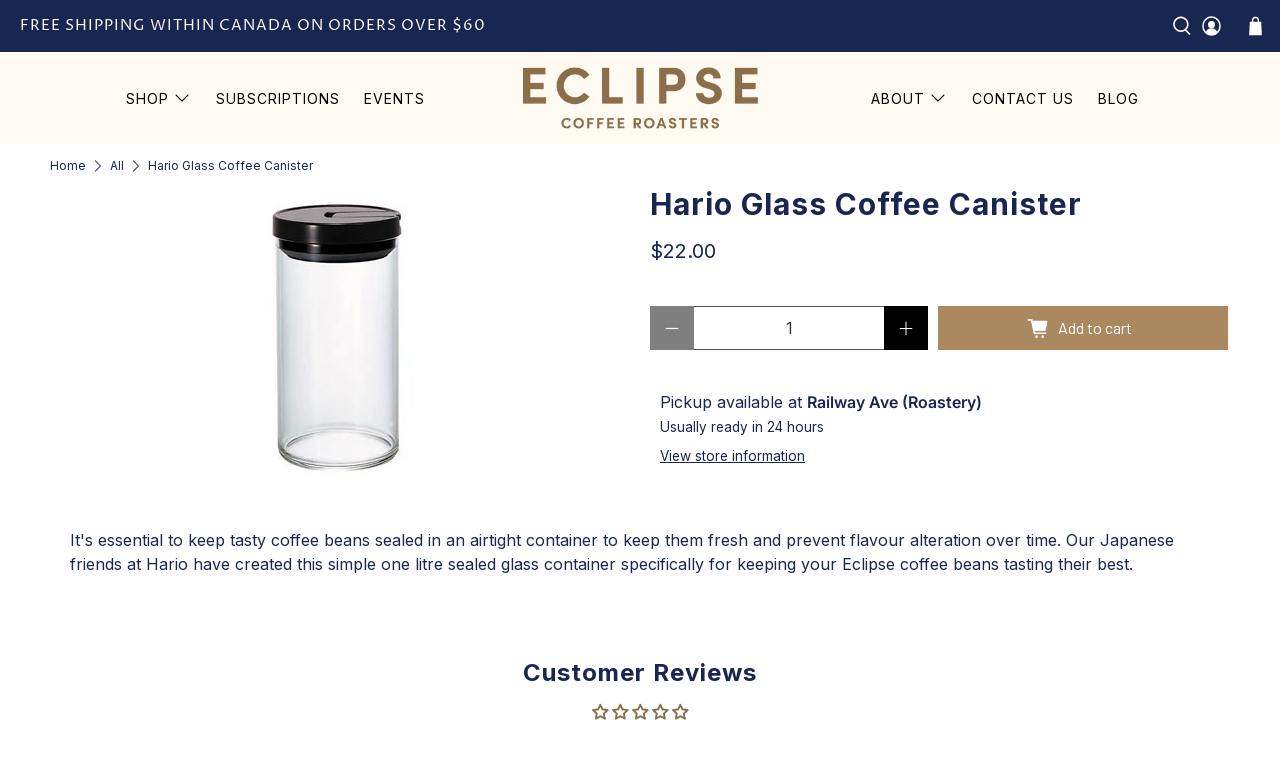

--- FILE ---
content_type: text/css
request_url: https://eclipsecoffeeroasters.com/cdn/shop/t/66/assets/styles.css?v=162953536890738119161768952653
body_size: 57234
content:
/** Shopify CDN: Minification failed

Line 599:2 "positon" is not a known CSS property
Line 6442:8 Expected identifier but found whitespace
Line 6442:10 Unexpected "{"
Line 6442:16 Expected ":"
Line 6484:19 Expected identifier but found whitespace
Line 6484:21 Unexpected "{"
Line 6484:27 Expected ":"

**/
@charset "UTF-8";
/*!
 * animate.css -http://daneden.me/animate
 * Version - 3.5.2
 * Licensed under the MIT license - http://opensource.org/licenses/MIT
 *
 * Copyright (c) 2017 Daniel Eden
 */
@keyframes bounceIn {
  0%, 20%, 40%, 60%, 80%, to {
    animation-timing-function: cubic-bezier(0.215, 0.61, 0.355, 1);
  }
  0% {
    opacity: 0;
    transform: scale3d(0.3, 0.3, 0.3);
  }
  20% {
    transform: scale3d(1.1, 1.1, 1.1);
  }
  40% {
    transform: scale3d(0.9, 0.9, 0.9);
  }
  60% {
    opacity: 1;
    transform: scale3d(1.03, 1.03, 1.03);
  }
  80% {
    transform: scale3d(0.97, 0.97, 0.97);
  }
  to {
    opacity: 1;
    transform: scaleX(1);
  }
}
.bounceIn {
  animation-duration: 0.75s;
  animation-name: bounceIn;
}
@keyframes fadeIn {
  0% {
    opacity: 0;
  }
  to {
    opacity: 1;
  }
}
.fadeIn {
  animation-name: fadeIn;
}
@keyframes fadeInDown {
  0% {
    opacity: 0;
    transform: translate3d(0, -20px, 0);
  }
  to {
    opacity: 1;
    transform: translateZ(0);
  }
}
.fadeInDown {
  animation-name: fadeInDown;
}
@keyframes fadeInLeft {
  0% {
    opacity: 0;
    transform: translate3d(-20px, 0, 0);
  }
  to {
    opacity: 1;
    transform: translateZ(0);
  }
}
.fadeInLeft {
  animation-name: fadeInLeft;
}
@keyframes fadeInRight {
  0% {
    opacity: 0;
    transform: translate3d(20px, 0, 0);
  }
  to {
    opacity: 1;
    transform: translateZ(0);
  }
}
.fadeInRight {
  animation-name: fadeInRight;
}
@keyframes fadeInUp {
  0% {
    opacity: 0;
    transform: translate3d(0, 20px, 0);
  }
  to {
    opacity: 1;
    transform: translateZ(0);
  }
}
.fadeInUp {
  animation-name: fadeInUp;
}
@keyframes fadeOut {
  0% {
    opacity: 1;
  }
  to {
    opacity: 0;
  }
}
.fadeOut {
  animation-name: fadeOut;
}
@keyframes fadeOutUp {
  0% {
    opacity: 1;
  }
  to {
    opacity: 0;
    transform: translate3d(0, -100%, 0);
  }
}
.fadeOutUp {
  animation-name: fadeOutUp;
}
@keyframes zoomIn {
  0% {
    opacity: 0;
    transform: scale3d(0.3, 0.3, 0.3);
  }
  50% {
    opacity: 1;
  }
  to {
    opacity: 1;
  }
}
.zoomIn {
  animation-name: zoomIn;
}
@keyframes zoomOut {
  0% {
    opacity: 1;
  }
  50% {
    opacity: 0;
    transform: scale3d(0.3, 0.3, 0.3);
  }
  to {
    opacity: 0;
  }
}
.zoomOut {
  animation-name: zoomOut;
}
@keyframes slideInLeft {
  0% {
    transform: translate3d(-100%, 0, 0);
    visibility: visible;
    opacity: 1;
  }
  to {
    transform: translateZ(0);
    opacity: 1;
  }
}
.slideInLeft {
  animation-name: slideInLeft;
}
@keyframes slideInRight {
  0% {
    transform: translate3d(100%, 0, 0);
    visibility: visible;
    opacity: 1;
  }
  to {
    transform: translateZ(0);
    opacity: 1;
  }
}
.slideInRight {
  animation-name: slideInRight;
}
@keyframes slideOutRight {
  0% {
    transform: translateZ(0);
  }
  to {
    visibility: hidden;
    transform: translate3d(100%, 0, 0);
  }
}
.slideOutRight {
  animation-name: slideOutRight;
}

.animated {
  animation-duration: 1s;
  animation-fill-mode: both;
}

.animated.infinite {
  animation-iteration-count: infinite;
}

.animated.delay-1s {
  animation-delay: 1s;
}

.animated.delay-2s {
  animation-delay: 2s;
}

.animated.delay-3s {
  animation-delay: 3s;
}

.animated.delay-4s {
  animation-delay: 4s;
}

.animated.delay-5s {
  animation-delay: 5s;
}

.animated.fast {
  animation-duration: 0.8s;
}

.animated.faster {
  animation-duration: 0.5s;
}

.animated.slow {
  animation-duration: 2s;
}

.animated.slower {
  animation-duration: 3s;
}

@media (print) {
  .animated {
    animation: unset !important;
    transition: none !important;
  }
}
/*! Flickity v2.1.2
https://flickity.metafizzy.co
---------------------------------------------- */
.flickity-enabled {
  position: relative;
}

.flickity-enabled:focus {
  outline: 0;
}

.flickity-viewport {
  overflow: hidden;
  position: relative;
  height: 100%;
}

.flickity-slider {
  position: absolute;
  width: 100%;
  height: 100%;
}

.flickity-enabled.is-draggable {
  -webkit-tap-highlight-color: transparent;
  tap-highlight-color: transparent;
  -webkit-user-select: none;
  user-select: none;
}

.flickity-enabled.is-draggable .flickity-viewport {
  cursor: move;
  cursor: grab;
}

.flickity-enabled.is-draggable .flickity-viewport.is-pointer-down {
  cursor: grabbing;
}

.flickity-button {
  position: absolute;
  background: hsla(0, 0%, 100%, 0.75);
  border: none;
  color: #333;
}

.flickity-button:hover {
  background: #fff;
  cursor: pointer;
}

.flickity-button:focus {
  outline: 0;
  box-shadow: 0 0 0 5px #19f;
}

.flickity-button:active {
  opacity: 0.6;
}

.flickity-button:disabled {
  opacity: 0.3;
  cursor: auto;
  pointer-events: none;
}

.flickity-button-icon {
  fill: #333;
}

.flickity-prev-next-button {
  top: 50%;
  width: 44px;
  height: 44px;
  border-radius: 50%;
  transform: translateY(-50%);
}

.flickity-prev-next-button.previous {
  left: 10px;
}

.flickity-prev-next-button.next {
  right: 10px;
}

.flickity-rtl .flickity-prev-next-button.previous {
  left: auto;
  right: 10px;
}

.flickity-rtl .flickity-prev-next-button.next {
  right: auto;
  left: 10px;
}

.flickity-prev-next-button .flickity-button-icon {
  position: absolute;
  left: 20%;
  top: 20%;
  width: 60%;
  height: 60%;
}

.flickity-page-dots {
  position: absolute;
  width: 100%;
  bottom: -25px;
  padding: 0;
  margin: 0;
  list-style: none;
  text-align: center;
  line-height: 1;
}

.flickity-rtl .flickity-page-dots {
  direction: rtl;
}

.flickity-page-dots .dot {
  display: inline-block;
  width: 10px;
  height: 10px;
  margin: 0 8px;
  background: #333;
  border-radius: 50%;
  opacity: 0.25;
  cursor: pointer;
}

.flickity-page-dots .dot.is-selected {
  opacity: 1;
}

/* flickity-fade */
.flickity-enabled.is-fade .flickity-slider > * {
  pointer-events: none;
  z-index: 0;
}

.flickity-enabled.is-fade .flickity-slider > .is-selected {
  pointer-events: auto;
  z-index: 1;
}

/*! Lazyframe
https://github.com/vb/lazyframe
---------------------------------------------- */
.lazyframe {
  position: relative;
  background-color: currentColor;
  background-repeat: no-repeat;
  background-size: cover;
}

.lazyframe__title {
  position: absolute;
  top: 0;
  left: 0;
  right: 0;
  padding: 15px 17px;
  z-index: 3;
}

.lazyframe__title:after {
  z-index: -1;
}

.lazyframe:hover {
  cursor: pointer;
}

.lazyframe:before {
  display: block;
  content: "";
  width: 100%;
  padding-top: 100%;
}

.lazyframe[data-ratio="16:9"]:before {
  padding-top: 56.25%;
}

.lazyframe[data-ratio="4:3"]:before {
  padding-top: 75%;
}

.lazyframe[data-ratio="1:1"]:before {
  padding-top: 100%;
}

.lazyframe iframe {
  position: absolute;
  top: 0;
  left: 0;
  right: 0;
  bottom: 0;
  z-index: 5;
  width: 100%;
  height: 100%;
}

.lazyframe[data-vendor=youtube], .lazyframe[data-vendor=youtube_nocookie] {
  background-color: #e52d27;
  font-family: Roboto, Arial, Helvetica, sans-serif;
}

.lazyframe[data-vendor=youtube] .lazyframe__title, .lazyframe[data-vendor=youtube_nocookie] .lazyframe__title {
  color: #eee;
  font-family: Roboto, Arial, Helvetica, sans-serif;
  font-size: 18px;
  text-shadow: rgba(0, 0, 0, 0.498039) 0px 0px 2px;
  -webkit-font-smoothing: antialiased;
  -webkit-tap-highlight-color: transparent;
  transition: color 0.1s cubic-bezier(0.4, 0, 1, 1);
}

.lazyframe[data-vendor=youtube] .lazyframe__title:hover, .lazyframe[data-vendor=youtube_nocookie] .lazyframe__title:hover {
  color: #fff;
}

.lazyframe[data-vendor=youtube] .lazyframe__title:before, .lazyframe[data-vendor=youtube_nocookie] .lazyframe__title:before {
  content: "";
  display: block;
  background: linear-gradient(rgba(0, 0, 0, 0.2), transparent);
  height: 98px;
  width: 100%;
  pointer-events: none;
  position: absolute;
  top: 0;
  left: 0;
  right: 0;
  z-index: -1;
  -webkit-tap-highlight-color: transparent;
}

.lazyframe[data-vendor=youtube]:before, .lazyframe[data-vendor=youtube_nocookie]:before {
  padding-top: 56.25%;
}

.lazyframe[data-vendor=youtube][data-ratio="16:9"]:before, .lazyframe[data-vendor=youtube_nocookie][data-ratio="16:9"]:before {
  padding-top: 56.25%;
}

.lazyframe[data-vendor=youtube][data-ratio="4:3"]:before, .lazyframe[data-vendor=youtube_nocookie][data-ratio="4:3"]:before {
  padding-top: 75%;
}

.lazyframe[data-vendor=youtube][data-ratio="1:1"]:before, .lazyframe[data-vendor=youtube_nocookie][data-ratio="1:1"]:before {
  padding-top: 100%;
}

.lazyframe[data-vendor=youtube]:after, .lazyframe[data-vendor=youtube_nocookie]:after {
  content: "";
  position: absolute;
  left: 50%;
  top: 50%;
  width: 68px;
  height: 48px;
  margin-left: -34px;
  margin-top: -24px;
  background-image: url("[data-uri]");
  background-position: center center;
  background-size: 100%;
  background-repeat: no-repeat;
  opacity: 0.81;
  border: none;
  z-index: 4;
}

.lazyframe[data-vendor=youtube]:hover:after, .lazyframe[data-vendor=youtube_nocookie]:hover:after {
  background-image: url("[data-uri]");
  opacity: 1;
}

.lazyframe[data-vendor=vimeo] {
  background-color: #00adef;
}

.lazyframe[data-vendor=vimeo] .lazyframe__title {
  font-family: "Helvetica Neue", Helvetica, Arial;
  color: #00adef;
  font-size: 20px;
  font-weight: bold;
  text-rendering: optimizeLegibility;
  -webkit-user-select: none;
          user-select: none;
  -webkit-font-smoothing: auto;
  -webkit-tap-highlight-color: transparent;
  background-color: rgba(0, 0, 0, 0.5);
}

.lazyframe[data-vendor=vimeo]:before {
  padding-top: 48.25%;
}

.lazyframe[data-vendor=vimeo][data-ratio="16:9"]:before {
  padding-top: 56.25%;
}

.lazyframe[data-vendor=vimeo][data-ratio="4:3"]:before {
  padding-top: 75%;
}

.lazyframe[data-vendor=vimeo][data-ratio="1:1"]:before {
  padding-top: 100%;
}

.lazyframe[data-vendor=vimeo]:after {
  content: "";
  height: 40px;
  width: 65px;
  display: block;
  position: absolute;
  bottom: 10px;
  left: 10px;
  z-index: 3;
  background-color: rgba(0, 0, 0, 0.5);
  background-image: url("[data-uri]");
  background-position: center center;
  background-size: 100% 100%;
  background-repeat: no-repeat;
  border-radius: 5px;
  position: relative;
}

.lazyframe[data-vendor=vimeo]:hover:after {
  background-color: #00adef;
}

.lazyframe[data-vendor=vine] {
  background-color: #00bf8f;
}

.lazyframe[data-vendor=vine] .lazyframe__title {
  color: #fff;
  font-family: "Helvetica Neue", Helvetica, Arial, sans-serif;
  font-size: 14px;
  line-height: 16px;
  white-space: nowrap;
  z-index: 3;
  positon: relative;
}

.lazyframe[data-vendor=vine] .lazyframe__title:after {
  content: "";
  position: absolute;
  top: 0;
  left: 0;
  right: 0;
  z-index: -1;
  height: 115px;
  padding: 24px 70px 24px 24px;
  background: linear-gradient(to top, rgba(23, 23, 23, 0) 0, rgba(23, 23, 23, 0.7) 100%);
  filter: progid:DXImageTransform.Microsoft.gradient( startColorstr="#b3171717", endColorstr="#00171717", GradientType=0 );
}

.lazyframe[data-vendor=vine]:before {
  padding-top: 100%;
}

.lazyframe[data-vendor=vine][data-ratio="16:9"]:before {
  padding-top: 56.25%;
}

.lazyframe[data-vendor=vine][data-ratio="4:3"]:before {
  padding-top: 75%;
}

.lazyframe[data-vendor=vine][data-ratio="1:1"]:before {
  padding-top: 100%;
}

.lazyframe[data-vendor=vine]:after {
  content: "";
  width: 60px;
  height: 60px;
  position: absolute;
  left: 50%;
  top: 50%;
  z-index: 4;
  background-image: url("[data-uri]");
  background-color: rgba(0, 0, 0, 0.5);
  background-size: cover;
  background-repeat: no-repeat;
  margin-top: -30px;
  margin-left: -30px;
  border-radius: 50%;
}

.lazyframe[data-vendor=vine]:hover:after {
  background-color: rgba(0, 0, 0, 0.75);
}

/* #Plyr
================================================== */
@keyframes plyr-progress {
  to {
    background-position: 25px 0;
  }
}
@keyframes plyr-popup {
  0% {
    opacity: 0.5;
    transform: translateY(10px);
  }
  to {
    opacity: 1;
    transform: translateY(0);
  }
}
@keyframes plyr-fade-in {
  from {
    opacity: 0;
  }
  to {
    opacity: 1;
  }
}
.plyr {
  -moz-osx-font-smoothing: auto;
  -webkit-font-smoothing: subpixel-antialiased;
  direction: ltr;
  font-family: Avenir, "Avenir Next", "Helvetica Neue", "Segoe UI", Helvetica, Arial, sans-serif;
  font-variant-numeric: tabular-nums;
  font-weight: 500;
  line-height: 1.7;
  max-width: 100%;
  min-width: 50px;
  position: relative;
  text-shadow: none;
  transition: box-shadow 0.3s ease;
}

.plyr audio, .plyr video {
  border-radius: inherit;
  height: auto;
  vertical-align: middle;
  width: 100%;
}

.plyr button {
  font: inherit;
  line-height: inherit;
  width: auto;
}

.plyr:focus {
  outline: 0;
}

.plyr--full-ui {
  box-sizing: border-box;
}

.plyr--full-ui *, .plyr--full-ui ::after, .plyr--full-ui ::before {
  box-sizing: inherit;
}

.plyr--full-ui a, .plyr--full-ui button, .plyr--full-ui input, .plyr--full-ui label {
  touch-action: manipulation;
}

.plyr__badge {
  background: #4a5764;
  border-radius: 2px;
  color: #fff;
  font-size: 9px;
  line-height: 1;
  padding: 3px 4px;
}

.plyr--full-ui ::-webkit-media-text-track-container {
  display: none;
}

.plyr__captions {
  animation: plyr-fade-in 0.3s ease;
  bottom: 0;
  color: #fff;
  display: none;
  font-size: 14px;
  left: 0;
  padding: 10px;
  position: absolute;
  text-align: center;
  transition: transform 0.4s ease-in-out;
  width: 100%;
}

.plyr__captions .plyr__caption {
  background: rgba(0, 0, 0, 0.8);
  border-radius: 2px;
  -webkit-box-decoration-break: clone;
  box-decoration-break: clone;
  line-height: 185%;
  padding: 0.2em 0.5em;
  white-space: pre-wrap;
}

.plyr__captions .plyr__caption div {
  display: inline;
}

.plyr__captions span:empty {
  display: none;
}

@media (min-width: 480px) {
  .plyr__captions {
    font-size: 16px;
    padding: 20px;
  }
}
@media (min-width: 768px) {
  .plyr__captions {
    font-size: 18px;
  }
}
.plyr--captions-active .plyr__captions {
  display: block;
}

.plyr:not(.plyr--hide-controls) .plyr__controls:not(:empty) ~ .plyr__captions {
  transform: translateY(-40px);
}

.plyr__control {
  background: 0 0;
  border: 0;
  border-radius: 3px;
  color: inherit;
  cursor: pointer;
  flex-shrink: 0;
  overflow: visible;
  padding: 7px;
  position: relative;
  transition: all 0.3s ease;
}

.plyr__control svg {
  display: block;
  fill: currentColor;
  height: 18px;
  pointer-events: none;
  width: 18px;
}

.plyr__control:focus {
  outline: 0;
}

.plyr__control.plyr__tab-focus {
  box-shadow: 0 0 0 5px rgba(0, 179, 255, 0.5);
  outline: 0;
}

a.plyr__control {
  text-decoration: none;
}

a.plyr__control::after, a.plyr__control::before {
  display: none;
}

.plyr__control.plyr__control--pressed .icon--not-pressed, .plyr__control.plyr__control--pressed .label--not-pressed, .plyr__control:not(.plyr__control--pressed) .icon--pressed, .plyr__control:not(.plyr__control--pressed) .label--pressed {
  display: none;
}

.plyr--audio .plyr__control.plyr__tab-focus, .plyr--audio .plyr__control:hover, .plyr--audio .plyr__control[aria-expanded=true] {
  background: #00b3ff;
  color: #fff;
}

.plyr--video .plyr__control.plyr__tab-focus, .plyr--video .plyr__control:hover, .plyr--video .plyr__control[aria-expanded=true] {
  background: #00b3ff;
  color: #fff;
}

.plyr__control--overlaid {
  background: rgba(0, 179, 255, 0.8);
  border: 0;
  border-radius: 100%;
  color: #fff;
  display: none;
  left: 50%;
  padding: 15px;
  position: absolute;
  top: 50%;
  transform: translate(-50%, -50%);
  z-index: 2;
}

.plyr__control--overlaid svg {
  left: 2px;
  position: relative;
}

.plyr__control--overlaid:focus, .plyr__control--overlaid:hover {
  background: #00b3ff;
}

.plyr--playing .plyr__control--overlaid {
  opacity: 0;
  visibility: hidden;
}

.plyr--full-ui.plyr--video .plyr__control--overlaid {
  display: block;
}

.plyr--full-ui ::-webkit-media-controls {
  display: none;
}

.plyr__controls {
  align-items: center;
  display: flex;
  justify-content: flex-end;
  text-align: center;
}

.plyr__controls .plyr__progress__container {
  flex: 1;
  min-width: 0;
}

.plyr__controls .plyr__controls__item {
  margin-left: 2.5px;
}

.plyr__controls .plyr__controls__item:first-child {
  margin-left: 0;
  margin-right: auto;
}

.plyr__controls .plyr__controls__item.plyr__progress__container {
  padding-left: 2.5px;
}

.plyr__controls .plyr__controls__item.plyr__time {
  padding: 0 5px;
}

.plyr__controls .plyr__controls__item.plyr__progress__container:first-child, .plyr__controls .plyr__controls__item.plyr__time + .plyr__time, .plyr__controls .plyr__controls__item.plyr__time:first-child {
  padding-left: 0;
}

.plyr__controls .plyr__controls__item.plyr__volume {
  padding-right: 5px;
}

.plyr__controls .plyr__controls__item.plyr__volume:first-child {
  padding-right: 0;
}

.plyr__controls:empty {
  display: none;
}

.plyr--audio .plyr__controls {
  background: #fff;
  border-radius: inherit;
  color: #4a5764;
  padding: 10px;
}

.plyr--video .plyr__controls {
  background: linear-gradient(rgba(0, 0, 0, 0), rgba(0, 0, 0, 0.7));
  border-bottom-left-radius: inherit;
  border-bottom-right-radius: inherit;
  bottom: 0;
  color: #fff;
  left: 0;
  padding: 20px 5px 5px;
  position: absolute;
  right: 0;
  transition: opacity 0.4s ease-in-out, transform 0.4s ease-in-out;
  z-index: 3;
}

@media (min-width: 480px) {
  .plyr--video .plyr__controls {
    padding: 35px 10px 10px;
  }
}
.plyr--video.plyr--hide-controls .plyr__controls {
  opacity: 0;
  pointer-events: none;
  transform: translateY(100%);
}

.plyr [data-plyr=airplay], .plyr [data-plyr=captions], .plyr [data-plyr=fullscreen], .plyr [data-plyr=pip] {
  display: none;
}

.plyr--airplay-supported [data-plyr=airplay], .plyr--captions-enabled [data-plyr=captions], .plyr--fullscreen-enabled [data-plyr=fullscreen], .plyr--pip-supported [data-plyr=pip] {
  display: inline-block;
}

.plyr__menu {
  display: flex;
  position: relative;
}

.plyr__menu .plyr__control svg {
  transition: transform 0.3s ease;
}

.plyr__menu .plyr__control[aria-expanded=true] svg {
  transform: rotate(90deg);
}

.plyr__menu .plyr__control[aria-expanded=true] .plyr__tooltip {
  display: none;
}

.plyr__menu__container {
  animation: plyr-popup 0.2s ease;
  background: rgba(255, 255, 255, 0.9);
  border-radius: 4px;
  bottom: 100%;
  box-shadow: 0 1px 2px rgba(0, 0, 0, 0.15);
  color: #4a5764;
  font-size: 16px;
  margin-bottom: 10px;
  position: absolute;
  right: -3px;
  text-align: left;
  white-space: nowrap;
  z-index: 3;
}

.plyr__menu__container > div {
  overflow: hidden;
  transition: height 0.35s cubic-bezier(0.4, 0, 0.2, 1), width 0.35s cubic-bezier(0.4, 0, 0.2, 1);
}

.plyr__menu__container::after {
  border: 4px solid transparent;
  border-top-color: rgba(255, 255, 255, 0.9);
  content: "";
  height: 0;
  position: absolute;
  right: 15px;
  top: 100%;
  width: 0;
}

.plyr__menu__container [role=menu] {
  padding: 7px;
}

.plyr__menu__container [role=menuitem], .plyr__menu__container [role=menuitemradio] {
  margin-top: 2px;
}

.plyr__menu__container [role=menuitem]:first-child, .plyr__menu__container [role=menuitemradio]:first-child {
  margin-top: 0;
}

.plyr__menu__container .plyr__control {
  align-items: center;
  color: #4a5764;
  display: flex;
  font-size: 14px;
  padding: 4px 11px;
  -webkit-user-select: none;
  user-select: none;
  width: 100%;
}

.plyr__menu__container .plyr__control > span {
  align-items: inherit;
  display: flex;
  width: 100%;
}

.plyr__menu__container .plyr__control::after {
  border: 4px solid transparent;
  content: "";
  position: absolute;
  top: 50%;
  transform: translateY(-50%);
}

.plyr__menu__container .plyr__control--forward {
  padding-right: 28px;
}

.plyr__menu__container .plyr__control--forward::after {
  border-left-color: rgba(74, 87, 100, 0.8);
  right: 5px;
}

.plyr__menu__container .plyr__control--forward.plyr__tab-focus::after, .plyr__menu__container .plyr__control--forward:hover::after {
  border-left-color: currentColor;
}

.plyr__menu__container .plyr__control--back {
  font-weight: 500;
  margin: 7px;
  margin-bottom: 3px;
  padding-left: 28px;
  position: relative;
  width: calc(100% - 14px);
}

.plyr__menu__container .plyr__control--back::after {
  border-right-color: rgba(74, 87, 100, 0.8);
  left: 7px;
}

.plyr__menu__container .plyr__control--back::before {
  background: #c1c9d1;
  box-shadow: 0 1px 0 #fff;
  content: "";
  height: 1px;
  left: 0;
  margin-top: 4px;
  overflow: hidden;
  position: absolute;
  right: 0;
  top: 100%;
}

.plyr__menu__container .plyr__control--back.plyr__tab-focus::after, .plyr__menu__container .plyr__control--back:hover::after {
  border-right-color: currentColor;
}

.plyr__menu__container .plyr__control[role=menuitemradio] {
  padding-left: 7px;
}

.plyr__menu__container .plyr__control[role=menuitemradio]::after, .plyr__menu__container .plyr__control[role=menuitemradio]::before {
  border-radius: 100%;
}

.plyr__menu__container .plyr__control[role=menuitemradio]::before {
  background: rgba(0, 0, 0, 0.1);
  content: "";
  display: block;
  flex-shrink: 0;
  height: 16px;
  margin-right: 10px;
  transition: all 0.3s ease;
  width: 16px;
}

.plyr__menu__container .plyr__control[role=menuitemradio]::after {
  background: #fff;
  border: 0;
  height: 6px;
  left: 12px;
  opacity: 0;
  top: 50%;
  transform: translateY(-50%) scale(0);
  transition: transform 0.3s ease, opacity 0.3s ease;
  width: 6px;
}

.plyr__menu__container .plyr__control[role=menuitemradio][aria-checked=true]::before {
  background: #00b3ff;
}

.plyr__menu__container .plyr__control[role=menuitemradio][aria-checked=true]::after {
  opacity: 1;
  transform: translateY(-50%) scale(1);
}

.plyr__menu__container .plyr__control[role=menuitemradio].plyr__tab-focus::before, .plyr__menu__container .plyr__control[role=menuitemradio]:hover::before {
  background: rgba(0, 0, 0, 0.1);
}

.plyr__menu__container .plyr__menu__value {
  align-items: center;
  display: flex;
  margin-left: auto;
  margin-right: -5px;
  overflow: hidden;
  padding-left: 25px;
  pointer-events: none;
}

.plyr--full-ui input[type=range] {
  -webkit-appearance: none;
  background: 0 0;
  border: 0;
  border-radius: 26px;
  color: #00b3ff;
  display: block;
  height: 19px;
  margin: 0;
  padding: 0;
  transition: box-shadow 0.3s ease;
  width: 100%;
}

.plyr--full-ui input[type=range]::-webkit-slider-runnable-track {
  background: 0 0;
  border: 0;
  border-radius: 2.5px;
  height: 5px;
  -webkit-transition: box-shadow 0.3s ease;
  transition: box-shadow 0.3s ease;
  -webkit-user-select: none;
  user-select: none;
  background-image: linear-gradient(to right, currentColor var(--value, 0), transparent var(--value, 0));
}

.plyr--full-ui input[type=range]::-webkit-slider-thumb {
  background: #fff;
  border: 0;
  border-radius: 100%;
  box-shadow: 0 1px 1px rgba(0, 0, 0, 0.15), 0 0 0 1px rgba(35, 41, 47, 0.2);
  height: 13px;
  position: relative;
  -webkit-transition: all 0.2s ease;
  transition: all 0.2s ease;
  width: 13px;
  -webkit-appearance: none;
  margin-top: -4px;
}

.plyr--full-ui input[type=range]::-moz-range-track {
  background: 0 0;
  border: 0;
  border-radius: 2.5px;
  height: 5px;
  -moz-transition: box-shadow 0.3s ease;
  transition: box-shadow 0.3s ease;
  user-select: none;
}

.plyr--full-ui input[type=range]::-moz-range-thumb {
  background: #fff;
  border: 0;
  border-radius: 100%;
  box-shadow: 0 1px 1px rgba(0, 0, 0, 0.15), 0 0 0 1px rgba(35, 41, 47, 0.2);
  height: 13px;
  position: relative;
  -moz-transition: all 0.2s ease;
  transition: all 0.2s ease;
  width: 13px;
}

.plyr--full-ui input[type=range]::-moz-range-progress {
  background: currentColor;
  border-radius: 2.5px;
  height: 5px;
}

.plyr--full-ui input[type=range]::-ms-track {
  background: 0 0;
  border: 0;
  border-radius: 2.5px;
  height: 5px;
  -ms-transition: box-shadow 0.3s ease;
  transition: box-shadow 0.3s ease;
  user-select: none;
  color: transparent;
}

.plyr--full-ui input[type=range]::-ms-fill-upper {
  background: 0 0;
  border: 0;
  border-radius: 2.5px;
  height: 5px;
  -ms-transition: box-shadow 0.3s ease;
  transition: box-shadow 0.3s ease;
  user-select: none;
}

.plyr--full-ui input[type=range]::-ms-fill-lower {
  background: 0 0;
  border: 0;
  border-radius: 2.5px;
  height: 5px;
  -ms-transition: box-shadow 0.3s ease;
  transition: box-shadow 0.3s ease;
  user-select: none;
  background: currentColor;
}

.plyr--full-ui input[type=range]::-ms-thumb {
  background: #fff;
  border: 0;
  border-radius: 100%;
  box-shadow: 0 1px 1px rgba(0, 0, 0, 0.15), 0 0 0 1px rgba(35, 41, 47, 0.2);
  height: 13px;
  position: relative;
  -ms-transition: all 0.2s ease;
  transition: all 0.2s ease;
  width: 13px;
  margin-top: 0;
}

.plyr--full-ui input[type=range]::-ms-tooltip {
  display: none;
}

.plyr--full-ui input[type=range]:focus {
  outline: 0;
}

.plyr--full-ui input[type=range]::-moz-focus-outer {
  border: 0;
}

.plyr--full-ui input[type=range].plyr__tab-focus::-webkit-slider-runnable-track {
  box-shadow: 0 0 0 5px rgba(0, 179, 255, 0.5);
  outline: 0;
}

.plyr--full-ui input[type=range].plyr__tab-focus::-moz-range-track {
  box-shadow: 0 0 0 5px rgba(0, 179, 255, 0.5);
  outline: 0;
}

.plyr--full-ui input[type=range].plyr__tab-focus::-ms-track {
  box-shadow: 0 0 0 5px rgba(0, 179, 255, 0.5);
  outline: 0;
}

.plyr--full-ui.plyr--video input[type=range]::-webkit-slider-runnable-track {
  background-color: rgba(255, 255, 255, 0.25);
}

.plyr--full-ui.plyr--video input[type=range]::-moz-range-track {
  background-color: rgba(255, 255, 255, 0.25);
}

.plyr--full-ui.plyr--video input[type=range]::-ms-track {
  background-color: rgba(255, 255, 255, 0.25);
}

.plyr--full-ui.plyr--video input[type=range]:active::-webkit-slider-thumb {
  box-shadow: 0 1px 1px rgba(0, 0, 0, 0.15), 0 0 0 1px rgba(35, 41, 47, 0.2), 0 0 0 3px rgba(255, 255, 255, 0.5);
}

.plyr--full-ui.plyr--video input[type=range]:active::-moz-range-thumb {
  box-shadow: 0 1px 1px rgba(0, 0, 0, 0.15), 0 0 0 1px rgba(35, 41, 47, 0.2), 0 0 0 3px rgba(255, 255, 255, 0.5);
}

.plyr--full-ui.plyr--video input[type=range]:active::-ms-thumb {
  box-shadow: 0 1px 1px rgba(0, 0, 0, 0.15), 0 0 0 1px rgba(35, 41, 47, 0.2), 0 0 0 3px rgba(255, 255, 255, 0.5);
}

.plyr--full-ui.plyr--audio input[type=range]::-webkit-slider-runnable-track {
  background-color: rgba(193, 201, 209, 0.66);
}

.plyr--full-ui.plyr--audio input[type=range]::-moz-range-track {
  background-color: rgba(193, 201, 209, 0.66);
}

.plyr--full-ui.plyr--audio input[type=range]::-ms-track {
  background-color: rgba(193, 201, 209, 0.66);
}

.plyr--full-ui.plyr--audio input[type=range]:active::-webkit-slider-thumb {
  box-shadow: 0 1px 1px rgba(0, 0, 0, 0.15), 0 0 0 1px rgba(35, 41, 47, 0.2), 0 0 0 3px rgba(0, 0, 0, 0.1);
}

.plyr--full-ui.plyr--audio input[type=range]:active::-moz-range-thumb {
  box-shadow: 0 1px 1px rgba(0, 0, 0, 0.15), 0 0 0 1px rgba(35, 41, 47, 0.2), 0 0 0 3px rgba(0, 0, 0, 0.1);
}

.plyr--full-ui.plyr--audio input[type=range]:active::-ms-thumb {
  box-shadow: 0 1px 1px rgba(0, 0, 0, 0.15), 0 0 0 1px rgba(35, 41, 47, 0.2), 0 0 0 3px rgba(0, 0, 0, 0.1);
}

.plyr__poster {
  background-color: #000;
  background-position: 50% 50%;
  background-repeat: no-repeat;
  background-size: contain;
  height: 100%;
  left: 0;
  opacity: 0;
  position: absolute;
  top: 0;
  transition: opacity 0.2s ease;
  width: 100%;
  z-index: 1;
}

.plyr--stopped.plyr__poster-enabled .plyr__poster {
  opacity: 1;
}

.plyr__time {
  font-size: 14px;
}

.plyr__time + .plyr__time::before {
  content: "⁄";
  margin-right: 10px;
}

@media (max-width: 767px) {
  .plyr__time + .plyr__time {
    display: none;
  }
}
.plyr--video .plyr__time {
  text-shadow: 0 1px 1px rgba(0, 0, 0, 0.15);
}

.plyr__tooltip {
  background: rgba(255, 255, 255, 0.9);
  border-radius: 3px;
  bottom: 100%;
  box-shadow: 0 1px 2px rgba(0, 0, 0, 0.15);
  color: #4a5764;
  font-size: 14px;
  font-weight: 500;
  left: 50%;
  line-height: 1.3;
  margin-bottom: 10px;
  opacity: 0;
  padding: 5px 7.5px;
  pointer-events: none;
  position: absolute;
  transform: translate(-50%, 10px) scale(0.8);
  transform-origin: 50% 100%;
  transition: transform 0.2s 0.1s ease, opacity 0.2s 0.1s ease;
  white-space: nowrap;
  z-index: 2;
}

.plyr__tooltip::before {
  border-left: 4px solid transparent;
  border-right: 4px solid transparent;
  border-top: 4px solid rgba(255, 255, 255, 0.9);
  bottom: -4px;
  content: "";
  height: 0;
  left: 50%;
  position: absolute;
  transform: translateX(-50%);
  width: 0;
  z-index: 2;
}

.plyr .plyr__control.plyr__tab-focus .plyr__tooltip, .plyr .plyr__control:hover .plyr__tooltip, .plyr__tooltip--visible {
  opacity: 1;
  transform: translate(-50%, 0) scale(1);
}

.plyr .plyr__control:hover .plyr__tooltip {
  z-index: 3;
}

.plyr__controls > .plyr__control:first-child .plyr__tooltip, .plyr__controls > .plyr__control:first-child + .plyr__control .plyr__tooltip {
  left: 0;
  transform: translate(0, 10px) scale(0.8);
  transform-origin: 0 100%;
}

.plyr__controls > .plyr__control:first-child .plyr__tooltip::before, .plyr__controls > .plyr__control:first-child + .plyr__control .plyr__tooltip::before {
  left: 16px;
}

.plyr__controls > .plyr__control:last-child .plyr__tooltip {
  left: auto;
  right: 0;
  transform: translate(0, 10px) scale(0.8);
  transform-origin: 100% 100%;
}

.plyr__controls > .plyr__control:last-child .plyr__tooltip::before {
  left: auto;
  right: 16px;
  transform: translateX(50%);
}

.plyr__controls > .plyr__control:first-child .plyr__tooltip--visible, .plyr__controls > .plyr__control:first-child + .plyr__control .plyr__tooltip--visible, .plyr__controls > .plyr__control:first-child + .plyr__control.plyr__tab-focus .plyr__tooltip, .plyr__controls > .plyr__control:first-child + .plyr__control:hover .plyr__tooltip, .plyr__controls > .plyr__control:first-child.plyr__tab-focus .plyr__tooltip, .plyr__controls > .plyr__control:first-child:hover .plyr__tooltip, .plyr__controls > .plyr__control:last-child .plyr__tooltip--visible, .plyr__controls > .plyr__control:last-child.plyr__tab-focus .plyr__tooltip, .plyr__controls > .plyr__control:last-child:hover .plyr__tooltip {
  transform: translate(0, 0) scale(1);
}

.plyr--video {
  background: #000;
  overflow: hidden;
}

.plyr--video.plyr--menu-open {
  overflow: visible;
}

.plyr__video-wrapper {
  background: #000;
  border-radius: inherit;
  overflow: hidden;
  position: relative;
  z-index: 0;
}

.plyr__video-embed, .plyr__video-wrapper--fixed-ratio {
  height: 0;
  padding-bottom: 56.25%;
}

.plyr__video-embed iframe, .plyr__video-wrapper--fixed-ratio video {
  border: 0;
  height: 100%;
  left: 0;
  position: absolute;
  top: 0;
  -webkit-user-select: none;
  user-select: none;
  width: 100%;
}

.plyr--full-ui .plyr__video-embed > .plyr__video-embed__container {
  padding-bottom: 240%;
  position: relative;
  transform: translateY(-38.28125%);
}

.plyr__progress {
  left: 6.5px;
  margin-right: 13px;
  position: relative;
}

.plyr__progress input[type=range], .plyr__progress__buffer {
  margin-left: -6.5px;
  margin-right: -6.5px;
  width: calc(100% + 13px);
}

.plyr__progress input[type=range] {
  position: relative;
  z-index: 2;
}

.plyr__progress .plyr__tooltip {
  font-size: 14px;
  left: 0;
}

.plyr__progress__buffer {
  -webkit-appearance: none;
  background: 0 0;
  border: 0;
  border-radius: 100px;
  height: 5px;
  left: 0;
  margin-top: -2.5px;
  padding: 0;
  position: absolute;
  top: 50%;
}

.plyr__progress__buffer::-webkit-progress-bar {
  background: 0 0;
}

.plyr__progress__buffer::-webkit-progress-value {
  background: currentColor;
  border-radius: 100px;
  min-width: 5px;
  -webkit-transition: width 0.2s ease;
  transition: width 0.2s ease;
}

.plyr__progress__buffer::-moz-progress-bar {
  background: currentColor;
  border-radius: 100px;
  min-width: 5px;
  -moz-transition: width 0.2s ease;
  transition: width 0.2s ease;
}

.plyr__progress__buffer::-ms-fill {
  border-radius: 100px;
  -ms-transition: width 0.2s ease;
  transition: width 0.2s ease;
}

.plyr--video .plyr__progress__buffer {
  box-shadow: 0 1px 1px rgba(0, 0, 0, 0.15);
  color: rgba(255, 255, 255, 0.25);
}

.plyr--audio .plyr__progress__buffer {
  color: rgba(193, 201, 209, 0.66);
}

.plyr--loading .plyr__progress__buffer {
  animation: plyr-progress 1s linear infinite;
  background-image: linear-gradient(-45deg, rgba(35, 41, 47, 0.6) 25%, transparent 25%, transparent 50%, rgba(35, 41, 47, 0.6) 50%, rgba(35, 41, 47, 0.6) 75%, transparent 75%, transparent);
  background-repeat: repeat-x;
  background-size: 25px 25px;
  color: transparent;
}

.plyr--video.plyr--loading .plyr__progress__buffer {
  background-color: rgba(255, 255, 255, 0.25);
}

.plyr--audio.plyr--loading .plyr__progress__buffer {
  background-color: rgba(193, 201, 209, 0.66);
}

.plyr__volume {
  align-items: center;
  display: flex;
  flex: 1;
  position: relative;
}

.plyr__volume input[type=range] {
  margin-left: 5px;
  position: relative;
  z-index: 2;
}

@media (min-width: 480px) {
  .plyr__volume {
    max-width: 90px;
  }
}
@media (min-width: 768px) {
  .plyr__volume {
    max-width: 110px;
  }
}
.plyr--is-ios .plyr__volume {
  display: none !important;
}

.plyr--is-ios.plyr--vimeo [data-plyr=mute] {
  display: none !important;
}

.plyr:-webkit-full-screen {
  background: #000;
  border-radius: 0 !important;
  height: 100%;
  margin: 0;
  width: 100%;
}

.plyr:fullscreen {
  background: #000;
  border-radius: 0 !important;
  height: 100%;
  margin: 0;
  width: 100%;
}

.plyr:-webkit-full-screen video {
  height: 100%;
}

.plyr:fullscreen video {
  height: 100%;
}

.plyr:-webkit-full-screen .plyr__video-wrapper {
  height: 100%;
  position: static;
}

.plyr:fullscreen .plyr__video-wrapper {
  height: 100%;
  position: static;
}

.plyr:-webkit-full-screen.plyr--vimeo .plyr__video-wrapper {
  height: 0;
  position: relative;
  top: 50%;
  transform: translateY(-50%);
}

.plyr:fullscreen.plyr--vimeo .plyr__video-wrapper {
  height: 0;
  position: relative;
  top: 50%;
  transform: translateY(-50%);
}

.plyr:-webkit-full-screen .plyr__control .icon--exit-fullscreen {
  display: block;
}

.plyr:fullscreen .plyr__control .icon--exit-fullscreen {
  display: block;
}

.plyr:-webkit-full-screen .plyr__control .icon--exit-fullscreen + svg {
  display: none;
}

.plyr:fullscreen .plyr__control .icon--exit-fullscreen + svg {
  display: none;
}

.plyr:-webkit-full-screen.plyr--hide-controls {
  cursor: none;
}

.plyr:fullscreen.plyr--hide-controls {
  cursor: none;
}

@media (min-width: 1024px) {
  .plyr:-webkit-full-screen .plyr__captions {
    font-size: 21px;
  }
  .plyr:fullscreen .plyr__captions {
    font-size: 21px;
  }
}
.plyr:-webkit-full-screen {
  background: #000;
  border-radius: 0 !important;
  height: 100%;
  margin: 0;
  width: 100%;
}

.plyr:-webkit-full-screen video {
  height: 100%;
}

.plyr:-webkit-full-screen .plyr__video-wrapper {
  height: 100%;
  position: static;
}

.plyr:-webkit-full-screen.plyr--vimeo .plyr__video-wrapper {
  height: 0;
  position: relative;
  top: 50%;
  transform: translateY(-50%);
}

.plyr:-webkit-full-screen .plyr__control .icon--exit-fullscreen {
  display: block;
}

.plyr:-webkit-full-screen .plyr__control .icon--exit-fullscreen + svg {
  display: none;
}

.plyr:-webkit-full-screen.plyr--hide-controls {
  cursor: none;
}

@media (min-width: 1024px) {
  .plyr:-webkit-full-screen .plyr__captions {
    font-size: 21px;
  }
}
.plyr:-moz-full-screen {
  background: #000;
  border-radius: 0 !important;
  height: 100%;
  margin: 0;
  width: 100%;
}

.plyr:-moz-full-screen video {
  height: 100%;
}

.plyr:-moz-full-screen .plyr__video-wrapper {
  height: 100%;
  position: static;
}

.plyr:-moz-full-screen.plyr--vimeo .plyr__video-wrapper {
  height: 0;
  position: relative;
  top: 50%;
  transform: translateY(-50%);
}

.plyr:-moz-full-screen .plyr__control .icon--exit-fullscreen {
  display: block;
}

.plyr:-moz-full-screen .plyr__control .icon--exit-fullscreen + svg {
  display: none;
}

.plyr:-moz-full-screen.plyr--hide-controls {
  cursor: none;
}

@media (min-width: 1024px) {
  .plyr:-moz-full-screen .plyr__captions {
    font-size: 21px;
  }
}
.plyr:-ms-fullscreen {
  background: #000;
  border-radius: 0 !important;
  height: 100%;
  margin: 0;
  width: 100%;
}

.plyr:-ms-fullscreen video {
  height: 100%;
}

.plyr:-ms-fullscreen .plyr__video-wrapper {
  height: 100%;
  position: static;
}

.plyr:-ms-fullscreen.plyr--vimeo .plyr__video-wrapper {
  height: 0;
  position: relative;
  top: 50%;
  transform: translateY(-50%);
}

.plyr:-ms-fullscreen .plyr__control .icon--exit-fullscreen {
  display: block;
}

.plyr:-ms-fullscreen .plyr__control .icon--exit-fullscreen + svg {
  display: none;
}

.plyr:-ms-fullscreen.plyr--hide-controls {
  cursor: none;
}

@media (min-width: 1024px) {
  .plyr:-ms-fullscreen .plyr__captions {
    font-size: 21px;
  }
}
.plyr--fullscreen-fallback {
  background: #000;
  border-radius: 0 !important;
  height: 100%;
  margin: 0;
  width: 100%;
  bottom: 0;
  left: 0;
  position: fixed;
  right: 0;
  top: 0;
  z-index: 10000000;
}

.plyr--fullscreen-fallback video {
  height: 100%;
}

.plyr--fullscreen-fallback .plyr__video-wrapper {
  height: 100%;
  position: static;
}

.plyr--fullscreen-fallback.plyr--vimeo .plyr__video-wrapper {
  height: 0;
  position: relative;
  top: 50%;
  transform: translateY(-50%);
}

.plyr--fullscreen-fallback .plyr__control .icon--exit-fullscreen {
  display: block;
}

.plyr--fullscreen-fallback .plyr__control .icon--exit-fullscreen + svg {
  display: none;
}

.plyr--fullscreen-fallback.plyr--hide-controls {
  cursor: none;
}

@media (min-width: 1024px) {
  .plyr--fullscreen-fallback .plyr__captions {
    font-size: 21px;
  }
}
.plyr__ads {
  border-radius: inherit;
  bottom: 0;
  cursor: pointer;
  left: 0;
  overflow: hidden;
  position: absolute;
  right: 0;
  top: 0;
  z-index: -1;
}

.plyr__ads > div, .plyr__ads > div iframe {
  height: 100%;
  position: absolute;
  width: 100%;
}

.plyr__ads::after {
  background: rgba(35, 41, 47, 0.8);
  border-radius: 2px;
  bottom: 10px;
  color: #fff;
  content: attr(data-badge-text);
  font-size: 11px;
  padding: 2px 6px;
  pointer-events: none;
  position: absolute;
  right: 10px;
  z-index: 3;
}

.plyr__ads::after:empty {
  display: none;
}

.plyr__cues {
  background: currentColor;
  display: block;
  height: 5px;
  left: 0;
  margin: -2.5px 0 0;
  opacity: 0.8;
  position: absolute;
  top: 50%;
  width: 3px;
  z-index: 3;
}

.plyr__preview-thumb {
  background-color: rgba(255, 255, 255, 0.9);
  border-radius: 3px;
  bottom: 100%;
  box-shadow: 0 1px 2px rgba(0, 0, 0, 0.15);
  margin-bottom: 10px;
  opacity: 0;
  padding: 3px;
  pointer-events: none;
  position: absolute;
  transform: translate(0, 10px) scale(0.8);
  transform-origin: 50% 100%;
  transition: transform 0.2s 0.1s ease, opacity 0.2s 0.1s ease;
  z-index: 2;
}

.plyr__preview-thumb--is-shown {
  opacity: 1;
  transform: translate(0, 0) scale(1);
}

.plyr__preview-thumb::before {
  border-left: 4px solid transparent;
  border-right: 4px solid transparent;
  border-top: 4px solid rgba(255, 255, 255, 0.9);
  bottom: -4px;
  content: "";
  height: 0;
  left: 50%;
  position: absolute;
  transform: translateX(-50%);
  width: 0;
  z-index: 2;
}

.plyr__preview-thumb__image-container {
  background: #c1c9d1;
  border-radius: 2px;
  overflow: hidden;
  position: relative;
  z-index: 0;
}

.plyr__preview-thumb__image-container img {
  height: 100%;
  left: 0;
  max-height: none;
  max-width: none;
  position: absolute;
  top: 0;
  width: 100%;
}

.plyr__preview-thumb__time-container {
  bottom: 6px;
  left: 0;
  position: absolute;
  right: 0;
  white-space: nowrap;
  z-index: 3;
}

.plyr__preview-thumb__time-container span {
  background-color: rgba(0, 0, 0, 0.55);
  border-radius: 2px;
  color: #fff;
  font-size: 14px;
  padding: 3px 6px;
}

.plyr__preview-scrubbing {
  bottom: 0;
  filter: blur(1px);
  height: 100%;
  left: 0;
  margin: auto;
  opacity: 0;
  overflow: hidden;
  position: absolute;
  right: 0;
  top: 0;
  transition: opacity 0.3s ease;
  width: 100%;
  z-index: 1;
}

.plyr__preview-scrubbing--is-shown {
  opacity: 1;
}

.plyr__preview-scrubbing img {
  height: 100%;
  left: 0;
  max-height: none;
  max-width: none;
  object-fit: contain;
  position: absolute;
  top: 0;
  width: 100%;
}

.plyr--no-transition {
  transition: none !important;
}

.plyr__sr-only {
  clip: rect(1px, 1px, 1px, 1px);
  overflow: hidden;
  border: 0 !important;
  height: 1px !important;
  padding: 0 !important;
  position: absolute !important;
  width: 1px !important;
}

.plyr [hidden] {
  display: none !important;
}

/* #Model Viewer
================================================== */
.shopify-model-viewer-ui {
  position: relative;
  display: block;
  cursor: pointer;
}

.shopify-model-viewer-ui model-viewer {
  transform: translateZ(0);
  z-index: 1;
}

.shopify-model-viewer-ui model-viewer.shopify-model-viewer-ui__disabled {
  pointer-events: none;
}

.shopify-model-viewer-ui.shopify-model-viewer-ui--fullscreen model-viewer {
  position: relative;
  width: 100vw;
  height: 100vh;
}

.shopify-model-viewer-ui.shopify-model-viewer-ui--fullscreen .shopify-model-viewer-ui__control-icon--exit-fullscreen {
  display: block;
}

.shopify-model-viewer-ui.shopify-model-viewer-ui--fullscreen .shopify-model-viewer-ui__control-icon--enter-fullscreen {
  display: none;
}

.shopify-model-viewer-ui.shopify-model-viewer-ui--desktop.shopify-model-viewer-ui--child-focused .shopify-model-viewer-ui__controls-area, .shopify-model-viewer-ui.shopify-model-viewer-ui--desktop:hover .shopify-model-viewer-ui__controls-area {
  opacity: 1;
}

.shopify-model-viewer-ui:not(.shopify-model-viewer-ui--desktop) .shopify-model-viewer-ui__controls-area {
  display: none;
}

.shopify-model-viewer-ui .shopify-model-viewer-ui__controls-overlay {
  position: absolute;
  width: 100%;
  height: 100%;
  top: 0;
}

.shopify-model-viewer-ui .shopify-model-viewer-ui__controls-area {
  display: flex;
  flex-direction: column;
  background: #fff;
  opacity: 0;
  border: 1px solid rgba(0, 0, 0, 0.05);
  position: absolute;
  bottom: 10px;
  right: 10px;
  z-index: 1;
  transition: opacity 0.1s linear;
}

.shopify-model-viewer-ui .shopify-model-viewer-ui__controls-area:not(.shopify-model-viewer-ui__controls-area--playing) {
  display: none;
}

.shopify-model-viewer-ui .shopify-model-viewer-ui__button {
  color: #3a3a3a;
  border-radius: 0;
  border: none;
  margin: 0;
  cursor: pointer;
}

.shopify-model-viewer-ui .shopify-model-viewer-ui__button:not(.focus-visible) {
  outline: 0;
}

.shopify-model-viewer-ui .shopify-model-viewer-ui__button--control {
  padding: 0;
  height: 44px;
  width: 44px;
  background: 0 0;
  position: relative;
}

.shopify-model-viewer-ui .shopify-model-viewer-ui__button--control:hover {
  color: rgba(0, 0, 0, 0.55);
}

.shopify-model-viewer-ui .shopify-model-viewer-ui__button--control.focus-visible:focus, .shopify-model-viewer-ui .shopify-model-viewer-ui__button--control:active {
  color: rgba(0, 0, 0, 0.55);
  background: rgba(0, 0, 0, 0.05);
}

.shopify-model-viewer-ui .shopify-model-viewer-ui__button--control:not(:last-child):after {
  position: absolute;
  content: "";
  border-bottom: 1px solid rgba(0, 0, 0, 0.05);
  width: 28px;
  bottom: 0;
  right: 8px;
}

.shopify-model-viewer-ui .shopify-model-viewer-ui__control-icon {
  width: 44px;
  height: 44px;
  fill: none;
}

.shopify-model-viewer-ui .shopify-model-viewer-ui__button--poster {
  background: #fff;
  position: absolute;
  border: 1px solid rgba(0, 0, 0, 0.05);
  top: 50%;
  left: 50%;
  padding: 0;
  transform: translate3d(-50%, -50%, 0);
  height: 62px;
  width: 62px;
  z-index: 1;
}

.shopify-model-viewer-ui .shopify-model-viewer-ui__button--poster:focus, .shopify-model-viewer-ui .shopify-model-viewer-ui__button--poster:hover {
  color: rgba(0, 0, 0, 0.55);
}

.shopify-model-viewer-ui .shopify-model-viewer-ui__poster-control-icon {
  width: 60px;
  height: 60px;
  z-index: 1;
  fill: none;
}

.shopify-model-viewer-ui .shopify-model-viewer-ui__control-icon--exit-fullscreen {
  display: none;
}

.shopify-model-viewer-ui .shopify-model-viewer-ui__control-icon--enter-fullscreen {
  display: block;
}

.shopify-model-viewer-ui .shopify-model-viewer-ui__spritesheet {
  display: none;
}

.shopify-model-viewer-ui .shopify-model-viewer-ui__sr-only {
  border: 0;
  clip: rect(0, 0, 0, 0);
  height: 1px;
  margin: -1px;
  overflow: hidden;
  padding: 0;
  position: absolute;
  white-space: nowrap;
  width: 1px;
}

/* # Variables
================================================== */











/* # Mixins
================================================== */
ul.tabs, .tabs, .pagination-previous,
.pagination-next,
.pagination-link,
.pagination-ellipsis, .file, .breadcrumb, .button, .age-gate__confirm_btn, .is-unselectable, .close, .delete {
  -webkit-user-select: none;
          user-select: none;
}


.mobile-menu-link::after, .navbar-link:not(.is-arrowless)::after, .select:not(.is-multiple):not(.is-loading):not(.is-arrowless)::after, .age-gate__select-wrapper:not(.is-multiple):not(.is-loading):not(.is-arrowless)::after {
  font-family: "flex-icon" !important;
  speak: none;
  font-style: normal;
  font-weight: normal;
  font-variant: normal;
  text-transform: none;
  line-height: 1;
  -webkit-font-smoothing: antialiased;
  -moz-osx-font-smoothing: grayscale;
  content: "\e902";
  display: block;
  pointer-events: none;
  position: absolute;
  transform-origin: center;
  top: 50%;
  transform: translateY(-50%);
  font-size: 0.8em;
}

.tabs:not(:last-child), .highlight:not(:last-child), .block:not(:last-child), .notification:not(:last-child), .content:not(:last-child),
.shopify-policy__body:not(:last-child), .title:not(:last-child),
.subtitle:not(:last-child) {
  margin-bottom: 1.25rem;
}

.delete {
  -webkit-appearance: none;
          appearance: none;
  background-color: rgba(10, 10, 10, 0.2);
  border: none;
  border-radius: 290486px;
  cursor: pointer;
  pointer-events: auto;
  display: inline-block;
  flex-grow: 0;
  flex-shrink: 0;
  font-size: 0;
  height: 20px;
  max-height: 20px;
  max-width: 20px;
  min-height: 20px;
  min-width: 20px;
  outline: none;
  position: relative;
  vertical-align: top;
  width: 20px;
}
.delete::before, .delete::after {
  background-color: hsl(0, 0%, 100%);
  content: "";
  display: block;
  left: 50%;
  position: absolute;
  top: 50%;
  transform: translateX(-50%) translateY(-50%) rotate(45deg);
  transform-origin: center center;
}
.delete::before {
  height: 2px;
  width: 50%;
}
.delete::after {
  height: 50%;
  width: 2px;
}
.delete:hover, .delete:focus {
  background-color: rgba(10, 10, 10, 0.3);
}
.delete:active {
  background-color: rgba(10, 10, 10, 0.4);
}
.is-small.delete {
  height: 16px;
  max-height: 16px;
  max-width: 16px;
  min-height: 16px;
  min-width: 16px;
  width: 16px;
}
.is-medium.delete {
  height: 24px;
  max-height: 24px;
  max-width: 24px;
  min-height: 24px;
  min-width: 24px;
  width: 24px;
}
.is-large.delete {
  height: 32px;
  max-height: 32px;
  max-width: 32px;
  min-height: 32px;
  min-width: 32px;
  width: 32px;
}

.close {
  -webkit-appearance: none;
          appearance: none;
  background-color: rgba(10, 10, 10, 0.2);
  border: none;
  border-radius: 290486px;
  cursor: pointer;
  pointer-events: auto;
  display: inline-block;
  display: inline-flex;
  flex-grow: 0;
  flex-shrink: 0;
  justify-content: center;
  align-items: center;
  position: relative;
  height: 20px;
  max-height: 20px;
  max-width: 20px;
  min-height: 20px;
  min-width: 20px;
  width: 20px;
  padding: 0;
  color: currentColor;
  transition: 0.2s linear;
}
.close .icon {
  fill: currentColor;
  height: 50%;
  max-height: 50%;
  max-width: 50%;
  min-height: 50%;
  min-width: 50%;
  width: 50%;
}
.close:hover, .close:focus {
  background-color: rgba(10, 10, 10, 0.3);
}
.close:active {
  background-color: rgba(10, 10, 10, 0.4);
}
.is-small.close {
  height: 16px;
  max-height: 16px;
  max-width: 16px;
  min-height: 16px;
  min-width: 16px;
  width: 16px;
}
.is-medium.close {
  height: 24px;
  max-height: 24px;
  max-width: 24px;
  min-height: 24px;
  min-width: 24px;
  width: 24px;
}
.is-large.close {
  height: 32px;
  max-height: 32px;
  max-width: 32px;
  min-height: 32px;
  min-width: 32px;
  width: 32px;
}

.control.is-loading::after, .select.is-loading::after, .is-loading.age-gate__select-wrapper::after, .loader, .button.is-loading::after, .is-loading.age-gate__confirm_btn::after {
  animation: spinAround 500ms infinite linear;
  border: 2px solid hsl(0, 0%, 86%);
  border-radius: 290486px;
  border-right-color: transparent;
  border-top-color: transparent;
  content: "";
  display: block;
  height: 1em;
  position: relative;
  width: 1em;
}

/* # Reset
================================================== */
/*! minireset.css v0.0.3 | MIT License | github.com/jgthms/minireset.css */
html,
body,
p,
ol,
ul,
li,
dl,
dt,
dd,
blockquote,
figure,
fieldset,
legend,
textarea,
pre,
iframe,
hr,
h1,
.age-gate__heading,
h2,
h3,
h4,
h5,
h6 {
  margin: 0;
  padding: 0;
}

h1, .age-gate__heading,
h2,
h3,
h4,
h5,
h6 {
  font-size: 100%;
  font-weight: normal;
}

ul {
  list-style: none;
}

button,
input,
select,
textarea {
  margin: 0;
}

html {
  box-sizing: border-box;
}

*, *::before, *::after {
  box-sizing: inherit;
}

img,
audio,
video {
  height: auto;
  max-width: 100%;
}

iframe {
  border: 0;
}

table {
  border-collapse: collapse;
  border-spacing: 0;
}

td,
th {
  padding: 0;
  text-align: left;
}

/* # Generic
================================================== */
html {
  min-width: 300px;
  overflow-x: hidden;
  overflow-y: auto;
  font-size: 16px;
  background-color: #ffffff;
  -moz-osx-font-smoothing: grayscale;
  -webkit-font-smoothing: antialiased;
  text-rendering: optimizeLegibility;
  -webkit-text-size-adjust: 100%;
          text-size-adjust: 100%;
  -webkit-backface-visibility: hidden;
          backface-visibility: hidden;
}

main {
  min-height: 30vh;
}

article,
aside,
figure,
footer,
header,
main,
hgroup,
section {
  display: block;
}

body,
button,
input,
select,
textarea {
  font-family: Inter, sans-serif;
}

code,
pre {
  -moz-osx-font-smoothing: auto;
  -webkit-font-smoothing: auto;
  font-family: monospace;
}

a {
  color: #182752;
  text-decoration: none;
  cursor: pointer;
  transition: color 0.3s ease-in-out;
}
a strong {
  color: currentColor;
}
a:hover {
  color: #6b5436;
}

code {
  padding: 0.25em 0.5em 0.25em;
  font-size: 0.875em;
  font-weight: normal;
  color: hsl(348, 100%, 61%);
  background-color: #ffffff;
}

hr {
  display: block;
  height: 2px;
  margin: 1.5rem 0;
  background-color: #ffffff;
  border: none;
}

img {
  max-width: 100%;
  height: auto;
}

input[type=checkbox],
input[type=radio] {
  vertical-align: baseline;
}

small {
  font-size: 0.875rem;
}

span {
  font-style: inherit;
  font-weight: inherit;
}

strong {
  font-weight: 700;
}

fieldset {
  border: none;
}

pre {
  -webkit-overflow-scrolling: touch;
  padding: 1.25rem 1.5rem;
  overflow-x: auto;
  font-size: 0.875rem;
  color: #182752;
  word-wrap: normal;
  white-space: pre;
  background-color: #ffffff;
}
pre code {
  padding: 0;
  font-size: 1em;
  color: currentColor;
  background-color: transparent;
}

table td,
table th {
  text-align: left;
  vertical-align: top;
}
table th {
  color: hsl(0, 0%, 21%);
}

.table.is-bordered td,
.table.is-bordered th {
  padding: 5px;
  border: 1px solid #565656;
}

.table.is-striped tbody tr:not(.is-selected):nth-child(even) {
  background-color: hsl(0, 0%, 98%);
}

.noscript {
  display: none;
}

.site-overlay {
  position: fixed;
  top: 0;
  right: 0;
  bottom: 0;
  left: 0;
  z-index: 10;
  background-color: rgba(0, 0, 0, 0.8);
  opacity: 1;
  visibility: visible;
  transition: opacity 350ms;
}
.site-overlay.site-overlay--hidden {
  opacity: 0;
  visibility: hidden;
}
[data-site-header-layout=search_focus] .site-overlay, [data-site-header-layout=vertical] .site-overlay {
  transition-duration: 300ms;
}

/* # Fonts
================================================== */@font-face {
  font-family: Inter;
  font-weight: 400;
  font-style: normal;
  font-display: swap;
  src: url("//eclipsecoffeeroasters.com/cdn/fonts/inter/inter_n4.b2a3f24c19b4de56e8871f609e73ca7f6d2e2bb9.woff2") format("woff2"),
       url("//eclipsecoffeeroasters.com/cdn/fonts/inter/inter_n4.af8052d517e0c9ffac7b814872cecc27ae1fa132.woff") format("woff");
}


    @font-face {
  font-family: Inter;
  font-weight: 700;
  font-style: normal;
  font-display: swap;
  src: url("//eclipsecoffeeroasters.com/cdn/fonts/inter/inter_n7.02711e6b374660cfc7915d1afc1c204e633421e4.woff2") format("woff2"),
       url("//eclipsecoffeeroasters.com/cdn/fonts/inter/inter_n7.6dab87426f6b8813070abd79972ceaf2f8d3b012.woff") format("woff");
}


    @font-face {
  font-family: Inter;
  font-weight: 400;
  font-style: italic;
  font-display: swap;
  src: url("//eclipsecoffeeroasters.com/cdn/fonts/inter/inter_i4.feae1981dda792ab80d117249d9c7e0f1017e5b3.woff2") format("woff2"),
       url("//eclipsecoffeeroasters.com/cdn/fonts/inter/inter_i4.62773b7113d5e5f02c71486623cf828884c85c6e.woff") format("woff");
}


    @font-face {
  font-family: Inter;
  font-weight: 700;
  font-style: italic;
  font-display: swap;
  src: url("//eclipsecoffeeroasters.com/cdn/fonts/inter/inter_i7.b377bcd4cc0f160622a22d638ae7e2cd9b86ea4c.woff2") format("woff2"),
       url("//eclipsecoffeeroasters.com/cdn/fonts/inter/inter_i7.7c69a6a34e3bb44fcf6f975857e13b9a9b25beb4.woff") format("woff");
}


    @font-face {
  font-family: Inter;
  font-weight: 400;
  font-style: normal;
  font-display: swap;
  src: url("//eclipsecoffeeroasters.com/cdn/fonts/inter/inter_n4.b2a3f24c19b4de56e8871f609e73ca7f6d2e2bb9.woff2") format("woff2"),
       url("//eclipsecoffeeroasters.com/cdn/fonts/inter/inter_n4.af8052d517e0c9ffac7b814872cecc27ae1fa132.woff") format("woff");
}


    @font-face {
  font-family: Inter;
  font-weight: 700;
  font-style: normal;
  font-display: swap;
  src: url("//eclipsecoffeeroasters.com/cdn/fonts/inter/inter_n7.02711e6b374660cfc7915d1afc1c204e633421e4.woff2") format("woff2"),
       url("//eclipsecoffeeroasters.com/cdn/fonts/inter/inter_n7.6dab87426f6b8813070abd79972ceaf2f8d3b012.woff") format("woff");
}


    @font-face {
  font-family: Inter;
  font-weight: 400;
  font-style: italic;
  font-display: swap;
  src: url("//eclipsecoffeeroasters.com/cdn/fonts/inter/inter_i4.feae1981dda792ab80d117249d9c7e0f1017e5b3.woff2") format("woff2"),
       url("//eclipsecoffeeroasters.com/cdn/fonts/inter/inter_i4.62773b7113d5e5f02c71486623cf828884c85c6e.woff") format("woff");
}


    @font-face {
  font-family: Inter;
  font-weight: 700;
  font-style: italic;
  font-display: swap;
  src: url("//eclipsecoffeeroasters.com/cdn/fonts/inter/inter_i7.b377bcd4cc0f160622a22d638ae7e2cd9b86ea4c.woff2") format("woff2"),
       url("//eclipsecoffeeroasters.com/cdn/fonts/inter/inter_i7.7c69a6a34e3bb44fcf6f975857e13b9a9b25beb4.woff") format("woff");
}


    @font-face {
  font-family: Inter;
  font-weight: 700;
  font-style: normal;
  font-display: swap;
  src: url("//eclipsecoffeeroasters.com/cdn/fonts/inter/inter_n7.02711e6b374660cfc7915d1afc1c204e633421e4.woff2") format("woff2"),
       url("//eclipsecoffeeroasters.com/cdn/fonts/inter/inter_n7.6dab87426f6b8813070abd79972ceaf2f8d3b012.woff") format("woff");
}


    @font-face {
  font-family: Inter;
  font-weight: 900;
  font-style: normal;
  font-display: swap;
  src: url("//eclipsecoffeeroasters.com/cdn/fonts/inter/inter_n9.5eeac4b640934cb12c98bb58e5b212c8a842a731.woff2") format("woff2"),
       url("//eclipsecoffeeroasters.com/cdn/fonts/inter/inter_n9.a68b28f7e46ea1faab81e409809ee4919dd6e3f0.woff") format("woff");
}


    @font-face {
  font-family: Inter;
  font-weight: 700;
  font-style: italic;
  font-display: swap;
  src: url("//eclipsecoffeeroasters.com/cdn/fonts/inter/inter_i7.b377bcd4cc0f160622a22d638ae7e2cd9b86ea4c.woff2") format("woff2"),
       url("//eclipsecoffeeroasters.com/cdn/fonts/inter/inter_i7.7c69a6a34e3bb44fcf6f975857e13b9a9b25beb4.woff") format("woff");
}


    @font-face {
  font-family: Inter;
  font-weight: 900;
  font-style: italic;
  font-display: swap;
  src: url("//eclipsecoffeeroasters.com/cdn/fonts/inter/inter_i9.d229976d7ffd40dcab77d1b5d677b06fa3f92945.woff2") format("woff2"),
       url("//eclipsecoffeeroasters.com/cdn/fonts/inter/inter_i9.ed2ed118dc454c50160c647d59717916128bea79.woff") format("woff");
}


    @font-face {
  font-family: Inter;
  font-weight: 400;
  font-style: normal;
  font-display: swap;
  src: url("//eclipsecoffeeroasters.com/cdn/fonts/inter/inter_n4.b2a3f24c19b4de56e8871f609e73ca7f6d2e2bb9.woff2") format("woff2"),
       url("//eclipsecoffeeroasters.com/cdn/fonts/inter/inter_n4.af8052d517e0c9ffac7b814872cecc27ae1fa132.woff") format("woff");
}


    @font-face {
  font-family: Inter;
  font-weight: 700;
  font-style: normal;
  font-display: swap;
  src: url("//eclipsecoffeeroasters.com/cdn/fonts/inter/inter_n7.02711e6b374660cfc7915d1afc1c204e633421e4.woff2") format("woff2"),
       url("//eclipsecoffeeroasters.com/cdn/fonts/inter/inter_n7.6dab87426f6b8813070abd79972ceaf2f8d3b012.woff") format("woff");
}


    @font-face {
  font-family: Inter;
  font-weight: 400;
  font-style: italic;
  font-display: swap;
  src: url("//eclipsecoffeeroasters.com/cdn/fonts/inter/inter_i4.feae1981dda792ab80d117249d9c7e0f1017e5b3.woff2") format("woff2"),
       url("//eclipsecoffeeroasters.com/cdn/fonts/inter/inter_i4.62773b7113d5e5f02c71486623cf828884c85c6e.woff") format("woff");
}


    @font-face {
  font-family: Inter;
  font-weight: 700;
  font-style: italic;
  font-display: swap;
  src: url("//eclipsecoffeeroasters.com/cdn/fonts/inter/inter_i7.b377bcd4cc0f160622a22d638ae7e2cd9b86ea4c.woff2") format("woff2"),
       url("//eclipsecoffeeroasters.com/cdn/fonts/inter/inter_i7.7c69a6a34e3bb44fcf6f975857e13b9a9b25beb4.woff") format("woff");
}


    @font-face {
  font-family: Inter;
  font-weight: 400;
  font-style: normal;
  font-display: swap;
  src: url("//eclipsecoffeeroasters.com/cdn/fonts/inter/inter_n4.b2a3f24c19b4de56e8871f609e73ca7f6d2e2bb9.woff2") format("woff2"),
       url("//eclipsecoffeeroasters.com/cdn/fonts/inter/inter_n4.af8052d517e0c9ffac7b814872cecc27ae1fa132.woff") format("woff");
}


    @font-face {
  font-family: Inter;
  font-weight: 700;
  font-style: normal;
  font-display: swap;
  src: url("//eclipsecoffeeroasters.com/cdn/fonts/inter/inter_n7.02711e6b374660cfc7915d1afc1c204e633421e4.woff2") format("woff2"),
       url("//eclipsecoffeeroasters.com/cdn/fonts/inter/inter_n7.6dab87426f6b8813070abd79972ceaf2f8d3b012.woff") format("woff");
}


    @font-face {
  font-family: Inter;
  font-weight: 400;
  font-style: italic;
  font-display: swap;
  src: url("//eclipsecoffeeroasters.com/cdn/fonts/inter/inter_i4.feae1981dda792ab80d117249d9c7e0f1017e5b3.woff2") format("woff2"),
       url("//eclipsecoffeeroasters.com/cdn/fonts/inter/inter_i4.62773b7113d5e5f02c71486623cf828884c85c6e.woff") format("woff");
}


    @font-face {
  font-family: Inter;
  font-weight: 700;
  font-style: italic;
  font-display: swap;
  src: url("//eclipsecoffeeroasters.com/cdn/fonts/inter/inter_i7.b377bcd4cc0f160622a22d638ae7e2cd9b86ea4c.woff2") format("woff2"),
       url("//eclipsecoffeeroasters.com/cdn/fonts/inter/inter_i7.7c69a6a34e3bb44fcf6f975857e13b9a9b25beb4.woff") format("woff");
}


    @font-face {
  font-family: Inter;
  font-weight: 400;
  font-style: normal;
  font-display: swap;
  src: url("//eclipsecoffeeroasters.com/cdn/fonts/inter/inter_n4.b2a3f24c19b4de56e8871f609e73ca7f6d2e2bb9.woff2") format("woff2"),
       url("//eclipsecoffeeroasters.com/cdn/fonts/inter/inter_n4.af8052d517e0c9ffac7b814872cecc27ae1fa132.woff") format("woff");
}


    @font-face {
  font-family: Inter;
  font-weight: 700;
  font-style: normal;
  font-display: swap;
  src: url("//eclipsecoffeeroasters.com/cdn/fonts/inter/inter_n7.02711e6b374660cfc7915d1afc1c204e633421e4.woff2") format("woff2"),
       url("//eclipsecoffeeroasters.com/cdn/fonts/inter/inter_n7.6dab87426f6b8813070abd79972ceaf2f8d3b012.woff") format("woff");
}


    @font-face {
  font-family: Inter;
  font-weight: 400;
  font-style: italic;
  font-display: swap;
  src: url("//eclipsecoffeeroasters.com/cdn/fonts/inter/inter_i4.feae1981dda792ab80d117249d9c7e0f1017e5b3.woff2") format("woff2"),
       url("//eclipsecoffeeroasters.com/cdn/fonts/inter/inter_i4.62773b7113d5e5f02c71486623cf828884c85c6e.woff") format("woff");
}


    @font-face {
  font-family: Inter;
  font-weight: 700;
  font-style: italic;
  font-display: swap;
  src: url("//eclipsecoffeeroasters.com/cdn/fonts/inter/inter_i7.b377bcd4cc0f160622a22d638ae7e2cd9b86ea4c.woff2") format("woff2"),
       url("//eclipsecoffeeroasters.com/cdn/fonts/inter/inter_i7.7c69a6a34e3bb44fcf6f975857e13b9a9b25beb4.woff") format("woff");
}


    @font-face {
  font-family: Inter;
  font-weight: 100;
  font-style: normal;
  font-display: swap;
  src: url("//eclipsecoffeeroasters.com/cdn/fonts/inter/inter_n1.d6922fc1524d5070cfbded04544fe03b84246904.woff2") format("woff2"),
       url("//eclipsecoffeeroasters.com/cdn/fonts/inter/inter_n1.4a488d8300a3cf27d2b5e3a3b05110d1df51da98.woff") format("woff");
}


    @font-face {
  font-family: Inter;
  font-weight: 100;
  font-style: italic;
  font-display: swap;
  src: url("//eclipsecoffeeroasters.com/cdn/fonts/inter/inter_i1.2c5a13a5a77205fa970c1cf7370d932e0c9ccce8.woff2") format("woff2"),
       url("//eclipsecoffeeroasters.com/cdn/fonts/inter/inter_i1.adedb66c05a6136693f216cd28f7985b9ee914a6.woff") format("woff");
}


    @font-face {
  font-family: Barlow;
  font-weight: 400;
  font-style: normal;
  font-display: swap;
  src: url("//eclipsecoffeeroasters.com/cdn/fonts/barlow/barlow_n4.038c60d7ea9ddb238b2f64ba6f463ba6c0b5e5ad.woff2") format("woff2"),
       url("//eclipsecoffeeroasters.com/cdn/fonts/barlow/barlow_n4.074a9f2b990b38aec7d56c68211821e455b6d075.woff") format("woff");
}


    @font-face {
  font-family: Barlow;
  font-weight: 700;
  font-style: normal;
  font-display: swap;
  src: url("//eclipsecoffeeroasters.com/cdn/fonts/barlow/barlow_n7.691d1d11f150e857dcbc1c10ef03d825bc378d81.woff2") format("woff2"),
       url("//eclipsecoffeeroasters.com/cdn/fonts/barlow/barlow_n7.4fdbb1cb7da0e2c2f88492243ffa2b4f91924840.woff") format("woff");
}


    @font-face {
  font-family: Barlow;
  font-weight: 400;
  font-style: italic;
  font-display: swap;
  src: url("//eclipsecoffeeroasters.com/cdn/fonts/barlow/barlow_i4.8c59b6445f83f078b3520bad98b24d859431b377.woff2") format("woff2"),
       url("//eclipsecoffeeroasters.com/cdn/fonts/barlow/barlow_i4.bf7e6d69237bd02188410034976892368fd014c0.woff") format("woff");
}


    @font-face {
  font-family: Barlow;
  font-weight: 700;
  font-style: italic;
  font-display: swap;
  src: url("//eclipsecoffeeroasters.com/cdn/fonts/barlow/barlow_i7.50e19d6cc2ba5146fa437a5a7443c76d5d730103.woff2") format("woff2"),
       url("//eclipsecoffeeroasters.com/cdn/fonts/barlow/barlow_i7.47e9f98f1b094d912e6fd631cc3fe93d9f40964f.woff") format("woff");
}


    @font-face {
  font-family: Barlow;
  font-weight: 100;
  font-style: normal;
  font-display: swap;
  src: url("//eclipsecoffeeroasters.com/cdn/fonts/barlow/barlow_n1.597955a7ac034dc379dc09eacf43a019c4def538.woff2") format("woff2"),
       url("//eclipsecoffeeroasters.com/cdn/fonts/barlow/barlow_n1.e7b7380f0fb620b65782605e304e5c842567b31a.woff") format("woff");
}


    @font-face {
  font-family: Barlow;
  font-weight: 100;
  font-style: italic;
  font-display: swap;
  src: url("//eclipsecoffeeroasters.com/cdn/fonts/barlow/barlow_i1.c73e2d40255eccbe051093f34c320cae7b6949b3.woff2") format("woff2"),
       url("//eclipsecoffeeroasters.com/cdn/fonts/barlow/barlow_i1.b08d12308a62b21ee2095c835f2b3c4b642eabaf.woff") format("woff");
}


    @font-face {
  font-family: Inter;
  font-weight: 600;
  font-style: normal;
  font-display: swap;
  src: url("//eclipsecoffeeroasters.com/cdn/fonts/inter/inter_n6.771af0474a71b3797eb38f3487d6fb79d43b6877.woff2") format("woff2"),
       url("//eclipsecoffeeroasters.com/cdn/fonts/inter/inter_n6.88c903d8f9e157d48b73b7777d0642925bcecde7.woff") format("woff");
}


    @font-face {
  font-family: Inter;
  font-weight: 900;
  font-style: normal;
  font-display: swap;
  src: url("//eclipsecoffeeroasters.com/cdn/fonts/inter/inter_n9.5eeac4b640934cb12c98bb58e5b212c8a842a731.woff2") format("woff2"),
       url("//eclipsecoffeeroasters.com/cdn/fonts/inter/inter_n9.a68b28f7e46ea1faab81e409809ee4919dd6e3f0.woff") format("woff");
}


    @font-face {
  font-family: Inter;
  font-weight: 600;
  font-style: italic;
  font-display: swap;
  src: url("//eclipsecoffeeroasters.com/cdn/fonts/inter/inter_i6.3bbe0fe1c7ee4f282f9c2e296f3e4401a48cbe19.woff2") format("woff2"),
       url("//eclipsecoffeeroasters.com/cdn/fonts/inter/inter_i6.8bea21f57a10d5416ddf685e2c91682ec237876d.woff") format("woff");
}


    @font-face {
  font-family: Inter;
  font-weight: 900;
  font-style: italic;
  font-display: swap;
  src: url("//eclipsecoffeeroasters.com/cdn/fonts/inter/inter_i9.d229976d7ffd40dcab77d1b5d677b06fa3f92945.woff2") format("woff2"),
       url("//eclipsecoffeeroasters.com/cdn/fonts/inter/inter_i9.ed2ed118dc454c50160c647d59717916128bea79.woff") format("woff");
}


    @font-face {
  font-family: Inter;
  font-weight: 400;
  font-style: normal;
  font-display: swap;
  src: url("//eclipsecoffeeroasters.com/cdn/fonts/inter/inter_n4.b2a3f24c19b4de56e8871f609e73ca7f6d2e2bb9.woff2") format("woff2"),
       url("//eclipsecoffeeroasters.com/cdn/fonts/inter/inter_n4.af8052d517e0c9ffac7b814872cecc27ae1fa132.woff") format("woff");
}


    @font-face {
  font-family: Inter;
  font-weight: 700;
  font-style: normal;
  font-display: swap;
  src: url("//eclipsecoffeeroasters.com/cdn/fonts/inter/inter_n7.02711e6b374660cfc7915d1afc1c204e633421e4.woff2") format("woff2"),
       url("//eclipsecoffeeroasters.com/cdn/fonts/inter/inter_n7.6dab87426f6b8813070abd79972ceaf2f8d3b012.woff") format("woff");
}


    @font-face {
  font-family: Inter;
  font-weight: 400;
  font-style: italic;
  font-display: swap;
  src: url("//eclipsecoffeeroasters.com/cdn/fonts/inter/inter_i4.feae1981dda792ab80d117249d9c7e0f1017e5b3.woff2") format("woff2"),
       url("//eclipsecoffeeroasters.com/cdn/fonts/inter/inter_i4.62773b7113d5e5f02c71486623cf828884c85c6e.woff") format("woff");
}


    @font-face {
  font-family: Inter;
  font-weight: 700;
  font-style: italic;
  font-display: swap;
  src: url("//eclipsecoffeeroasters.com/cdn/fonts/inter/inter_i7.b377bcd4cc0f160622a22d638ae7e2cd9b86ea4c.woff2") format("woff2"),
       url("//eclipsecoffeeroasters.com/cdn/fonts/inter/inter_i7.7c69a6a34e3bb44fcf6f975857e13b9a9b25beb4.woff") format("woff");
}


@font-face {
  font-family: "flex-icon";
  src: url(//eclipsecoffeeroasters.com/cdn/shop/t/66/assets/flex-icon.ttf?v=141001306366886470981742249444) format("truetype"), url(//eclipsecoffeeroasters.com/cdn/shop/t/66/assets/flex-icon.woff?v=65562972783189949211742249444) format("woff"), url(//eclipsecoffeeroasters.com/cdn/shop/t/66/assets/flex-icon.svg?v=122155750794120575381742249444) format("svg");
  font-weight: normal;
  font-style: normal;
  font-display: block;
}
/* # Typography
================================================== */
body {
  font-family: Inter, sans-serif;
  font-size: 16px;
  font-weight: 400;
  line-height: 1.5;
  color: #182752;
  text-rendering: optimizeLegibility;
  -webkit-font-smoothing: antialiased;
  -moz-osx-font-smoothing: grayscale;
}

h1, .age-gate__heading,
.h1 {
  font-family: Inter, sans-serif;
  font-weight: 700;
  font-style: normal;
  font-size: 30px;
  text-transform: none;
  line-height: 1.5;
  color: #182752;
  display: block;
  letter-spacing: 1px;
  text-rendering: optimizeLegibility;
  -webkit-font-smoothing: antialiased;
  -moz-osx-font-smoothing: grayscale;
}
@media only screen and (max-width: 798px) {
  h1, .age-gate__heading,
  .h1 {
    font-size: 24px;
  }
}
h1 > a, .age-gate__heading > a,
h1 > a:link,
h1 > a:visited,
.h1 > a,
.h1 > a:link,
.h1 > a:visited {
  color: #182752;
}
h1 > a:hover, .age-gate__heading > a:hover,
h1 > a:focus,
.age-gate__heading > a:focus,
.h1 > a:hover,
.h1 > a:focus {
  color: #6b5436;
}

h2,
.h2 {
  font-family: Inter, sans-serif;
  font-weight: 700;
  font-style: normal;
  font-size: 27px;
  text-transform: none;
  line-height: 1.5;
  color: #182752;
  display: block;
  letter-spacing: 1px;
  text-rendering: optimizeLegibility;
  -webkit-font-smoothing: antialiased;
  -moz-osx-font-smoothing: grayscale;
}
@media only screen and (max-width: 798px) {
  h2,
  .h2 {
    font-size: 21px;
  }
}
h2 > a,
h2 > a:link,
h2 > a:visited,
.h2 > a,
.h2 > a:link,
.h2 > a:visited {
  color: #182752;
}
h2 > a:hover,
h2 > a:focus,
.h2 > a:hover,
.h2 > a:focus {
  color: #6b5436;
}

h3,
.h3 {
  font-family: Inter, sans-serif;
  font-weight: 700;
  font-style: normal;
  font-size: 24px;
  text-transform: none;
  line-height: 1.5;
  color: #182752;
  display: block;
  letter-spacing: 1px;
  text-rendering: optimizeLegibility;
  -webkit-font-smoothing: antialiased;
  -moz-osx-font-smoothing: grayscale;
}
@media only screen and (max-width: 798px) {
  h3,
  .h3 {
    font-size: 19px;
  }
}
h3 > a,
h3 > a:link,
h3 > a:visited,
.h3 > a,
.h3 > a:link,
.h3 > a:visited {
  color: #182752;
}
h3 > a:hover,
h3 > a:focus,
.h3 > a:hover,
.h3 > a:focus {
  color: #6b5436;
}

h4,
.h4 {
  font-family: Inter, sans-serif;
  font-weight: 700;
  font-style: normal;
  font-size: 21px;
  text-transform: none;
  line-height: 1.5;
  color: #182752;
  display: block;
  letter-spacing: 1px;
  text-rendering: optimizeLegibility;
  -webkit-font-smoothing: antialiased;
  -moz-osx-font-smoothing: grayscale;
}
@media only screen and (max-width: 798px) {
  h4,
  .h4 {
    font-size: 16px;
  }
}
h4 > a,
h4 > a:link,
h4 > a:visited,
.h4 > a,
.h4 > a:link,
.h4 > a:visited {
  color: #182752;
}
h4 > a:hover,
h4 > a:focus,
.h4 > a:hover,
.h4 > a:focus {
  color: #6b5436;
}

h5,
.h5 {
  font-family: Inter, sans-serif;
  font-weight: 700;
  font-style: normal;
  font-size: 19px;
  text-transform: none;
  line-height: 1.5;
  color: #182752;
  display: block;
  letter-spacing: 1px;
  text-rendering: optimizeLegibility;
  -webkit-font-smoothing: antialiased;
  -moz-osx-font-smoothing: grayscale;
}
@media only screen and (max-width: 798px) {
  h5,
  .h5 {
    font-size: 15px;
  }
}
h5 > a,
h5 > a:link,
h5 > a:visited,
.h5 > a,
.h5 > a:link,
.h5 > a:visited {
  color: #182752;
}
h5 > a:hover,
h5 > a:focus,
.h5 > a:hover,
.h5 > a:focus {
  color: #6b5436;
}

h6,
.h6 {
  font-family: Inter, sans-serif;
  font-weight: 700;
  font-style: normal;
  font-size: 18px;
  text-transform: none;
  line-height: 1.5;
  color: #182752;
  display: block;
  letter-spacing: 1px;
  text-rendering: optimizeLegibility;
  -webkit-font-smoothing: antialiased;
  -moz-osx-font-smoothing: grayscale;
}
@media only screen and (max-width: 798px) {
  h6,
  .h6 {
    font-size: 14px;
  }
}
h6 > a,
h6 > a:link,
h6 > a:visited,
.h6 > a,
.h6 > a:link,
.h6 > a:visited {
  color: #182752;
}
h6 > a:hover,
h6 > a:focus,
.h6 > a:hover,
.h6 > a:focus {
  color: #6b5436;
}

a {
  color: #182752;
  text-decoration: none;
  cursor: pointer;
}
a strong {
  color: currentColor;
}
a:hover {
  color: #6b5436;
}

sub {
  font-size: smaller;
}

em,
i {
  font-style: italic;
}

strong,
b {
  font-weight: bold;
}

small {
  font-size: smaller;
}

blockquote {
  font-size: larger;
  font-style: italic;
  line-height: 1.2;
}
blockquote cite {
  display: block;
  font-size: smaller;
}
blockquote cite::before {
  content: "— ";
}

/* Text alignment */
.text-align-center {
  text-align: center;
}

.text-align-left,
.text-align-start {
  text-align: left;
}

.text-align-right,
.text-align-end {
  text-align: right;
}

.text-align-justify {
  text-align: justify;
}

/* Mobile text alignment */
@media only screen and (max-width: 798px) {
  .text-align--mobile-left {
    text-align: left;
  }
}

@media only screen and (max-width: 798px) {
  .text-align--mobile-center {
    text-align: center;
  }
}

@media only screen and (max-width: 798px) {
  .text-align--mobile-right {
    text-align: right;
  }
}

@media only screen and (max-width: 798px) {
  .text-align--mobile-justify {
    text-align: justify;
  }
}

.is-capitalized {
  text-transform: capitalize;
}

.is-lowercase {
  text-transform: lowercase;
}

.is-uppercase {
  text-transform: uppercase;
}

.is-italic {
  font-style: italic !important;
}

.text-is-large {
  font-size: larger;
}

.text-is-medium {
  font-size: initial;
}

.text-is-small {
  font-size: smaller;
}

.title,
.subtitle {
  overflow-wrap: break-word;
}
.title em,
.title span,
.subtitle em,
.subtitle span {
  font-weight: inherit;
}
.title sub,
.subtitle sub {
  font-size: 0.75em;
}
.title sup,
.subtitle sup {
  font-size: 0.75em;
}
.title .tag,
.subtitle .tag {
  vertical-align: middle;
}

.title {
  font-size: 30px;
  font-weight: 700;
  line-height: 1.125;
  color: #182752;
}
.title strong {
  font-weight: inherit;
  color: inherit;
}
.title + .highlight {
  margin-top: -0.75rem;
}
.title:not(.is-spaced) + .subtitle:not(.modal_price) {
  margin-top: -1.25rem;
}
.title.is-1 {
  font-size: 3rem;
}
.title.is-2 {
  font-size: 2.5rem;
}
.title.is-3 {
  font-size: 2rem;
}
.title.is-4 {
  font-size: 1.5rem;
}
.title.is-5 {
  font-size: 1.25rem;
}
.title.is-6 {
  font-size: 1rem;
}
.title.is-7 {
  font-size: 0.875rem;
}
.title.is-8 {
  font-size: 0.75rem;
}

.subtitle {
  font-size: 1.25rem;
  font-weight: 400;
  line-height: 1.25;
  color: #182752;
}
.subtitle strong {
  font-weight: 600;
  color: inherit;
}
.subtitle:not(.is-spaced) + .title {
  margin-top: -1.25rem;
}
.subtitle.is-1 {
  font-size: 3rem;
}
.subtitle.is-2 {
  font-size: 2.5rem;
}
.subtitle.is-3 {
  font-size: 2rem;
}
.subtitle.is-4 {
  font-size: 1.5rem;
}
.subtitle.is-5 {
  font-size: 1.25rem;
}
.subtitle.is-6 {
  font-size: 1rem;
}
.subtitle.is-7 {
  font-size: 0.875rem;
}
.subtitle.is-8 {
  font-size: 0.75rem;
}

.large-heading {
  padding-bottom: 40px;
}

.signature {
  font-family: fantasy;
}


.heading-divider:not(.heading-divider--vertical) {
  border-color: rgba(0,0,0,0);
  border-style: solid;
  border-width: 2px;
  border-bottom: none;
}

.heading-divider--short {
  width: 70px;
}

.heading-divider--long {
  width: 100%;
}

.heading-divider--vertical {
  width: 2px;
  height: 40px;
  background: rgba(0,0,0,0);
}

@keyframes spinAround {
  from {
    transform: rotate(0deg);
  }
  to {
    transform: rotate(359deg);
  }
}
/* # Helpers
================================================== */
.scroll-locked {
  overflow: hidden;
  touch-action: manipulation;
}

.is-flex {
  display: flex;
}

.is-inline-flex {
  display: inline-flex;
}

/* Alignment */
.is-align-start,
.is-align-left {
  align-items: flex-start;
}

.is-align-end,
.is-align-right {
  align-items: flex-end;
}

.is-align-self-end,
.is-align-self-right {
  align-self: flex-end;
}

.is-align-baseline {
  align-items: baseline;
}

.is-align-center {
  align-items: center;
}

.is-align-stretch {
  align-items: stretch;
}

/* Mobile alignment */
@media only screen and (max-width: 798px) {
  .is-align--mobile-start {
    align-items: flex-start;
  }
}

@media only screen and (max-width: 798px) {
  .is-align--mobile-center {
    align-items: center;
  }
}

@media only screen and (max-width: 798px) {
  .is-align--mobile-end {
    align-items: flex-end;
  }
}

/* Justify */
.is-justify-start,
.is-justify-left {
  justify-content: flex-start;
}

.is-justify-end,
.is-justify-right {
  justify-content: flex-end;
}

.is-justify-center {
  justify-content: center;
}

.is-justify-space-around {
  justify-content: space-around;
}

.is-justify-space-between {
  justify-content: space-between;
}

/* Mobile justify */
@media only screen and (max-width: 798px) {
  .is-mobile-justify-start {
    justify-content: flex-start;
  }
}

@media only screen and (max-width: 798px) {
  .is-mobile-justify-center {
    justify-content: center;
  }
}

@media only screen and (max-width: 798px) {
  .is-mobile-justify-end {
    justify-content: flex-end;
  }
}

.is-flex-nowrap {
  flex-wrap: nowrap;
}

.is-flex-wrap {
  flex-wrap: wrap;
}

.is-flex-wrap-reverse {
  flex-wrap: wrap-reverse;
}

.is-flex-row {
  flex-direction: row;
}

.is-flex-row-reverse {
  flex-direction: row-reverse;
}

.is-flex-column {
  flex-direction: column;
}

.is-flex-column-reverse {
  flex-direction: column-reverse;
}

@media only screen and (max-width: 480px) {
  .is-flex-column--mobile {
    flex-direction: column;
  }
}

@media only screen and (max-width: 480px) {
  .is-flex-column-reverse-mobile {
    flex-direction: column-reverse;
  }
}

.is-order-aligned-left {
  order: -1;
}
@media only screen and (max-width: 480px) {
  .is-order-aligned-left {
    order: inherit;
  }
}

.is-order-aligned-right {
  order: 1;
}
@media only screen and (max-width: 480px) {
  .is-order-aligned-right {
    order: inherit;
  }
}

.is-pulled-left {
  float: left !important;
}

.is-pulled-right {
  float: right !important;
}

.is-clipped {
  overflow: hidden !important;
}

.is-hidden {
  display: none !important;
}

.is-visible {
  display: block !important;
}

.is-sr-only {
  border: none !important;
  clip: rect(0, 0, 0, 0) !important;
  height: 0.01em !important;
  overflow: hidden !important;
  padding: 0 !important;
  position: absolute !important;
  white-space: nowrap !important;
  width: 0.01em !important;
}

.visually-hidden, .age-gate__select-label {
  position: absolute !important;
  width: 1px;
  height: 1px;
  padding: 0;
  margin: -1px;
  overflow: hidden;
  clip: rect(1px, 1px, 1px, 1px);
  border: 0;
}

.is-invisible {
  visibility: hidden !important;
}

@media only screen and (min-width: 481px) and (max-width: 798px) {
  .is-hidden-small {
    display: none !important;
  }
}
@media only screen and (min-width: 799px) and (max-width: 1024px) {
  .is-hidden-medium {
    display: none !important;
  }
}
@media only screen and (min-width: 1025px) and (max-width: 1400px) {
  .is-hidden-large {
    display: none !important;
  }
}
@media only screen and (max-width: 480px) {
  .is-hidden-small-down {
    display: none !important;
  }
}
@media only screen and (min-width: 481px) {
  .is-hidden-small-up {
    display: none !important;
  }
}
@media only screen and (max-width: 798px) {
  .is-hidden-mobile-only {
    display: none !important;
  }
}
@media only screen and (min-width: 799px) {
  .is-hidden-desktop-only {
    display: none !important;
  }
}
.is-invisible {
  visibility: hidden !important;
}

.has-padding-top {
  padding-top: 20px;
}

.has-padding-bottom {
  padding-bottom: 20px;
}

.has-padding-left {
  padding-left: 20px;
}

.has-padding-right {
  padding-right: 20px;
}

.has-padding {
  padding: 20px;
}

.has-large-padding-top {
  padding-top: calc(20px * 2);
}

.has-large-padding-bottom {
  padding-bottom: calc(20px * 2);
}

.has-small-padding-top {
  padding-top: calc(20px / 2);
}

.has-small-padding-bottom {
  padding-bottom: calc(20px / 2);
}

.has-margin-top {
  margin-top: 20px;
}

.has-margin-bottom {
  margin-bottom: 20px;
}

.has-margin-left {
  margin-left: 20px;
}

.has-margin-right {
  margin-right: 20px;
}

.has-margin {
  margin: 20px;
}

.border--true {
  border: 1px solid #565656;
}

.border-top {
  border: none;
  border-top: 1px solid #565656;
}

.border-bottom {
  border: none;
  border-bottom: 1px solid #565656;
}

.border-right {
  border: none;
  border-right: 1px solid #565656;
}

.border-left {
  border: none;
  border-left: 1px solid #565656;
}

.box {
  border-radius: 6px;
  box-shadow: 0 2px 3px rgba(10, 10, 10, 0.1), 0 0 0 1px rgba(10, 10, 10, 0.1);
}

.container-border--top::before {
  display: block;
  content: "";
  height: 0;
  width: calc(100% - 20px);
  border-top: thin solid #565656;
  position: absolute;
  top: 0;
  left: 0;
  right: 0;
  margin: 0 auto;
  float: left;
}
@media only screen and (max-width: 480px) {
  .container-border--top::before {
    width: 100%;
  }
}

.container-border--bottom::after {
  display: block;
  content: "";
  height: 0;
  width: calc(100% - 20px);
  border-top: thin solid #565656;
  position: absolute;
  bottom: 0;
  left: 0;
  right: 0;
  margin: 0 auto;
  clear: both;
}
@media only screen and (max-width: 480px) {
  .container-border--bottom::after {
    width: 100%;
  }
}

.has-columns--2 {
  column-count: 2;
}
@media only screen and (max-width: 480px) {
  .has-columns--2 {
    column-count: 1;
  }
}

.has-columns--3 {
  column-count: 3;
}
@media only screen and (max-width: 480px) {
  .has-columns--3 {
    column-count: 1;
  }
}

.is-marginless {
  margin: 0 !important;
}

.is-paddingless {
  padding: 0 !important;
}

.is-radiusless {
  border-radius: 0 !important;
}

.is-shadowless {
  box-shadow: none !important;
}

.is-relative {
  position: relative;
}

@media only screen and (max-width: 798px) {
  .is-fullwidth-mobile {
    width: 100vw !important;
    padding: 20px !important;
    position: relative !important;
    left: 50% !important;
    right: 50% !important;
    margin-left: -50vw !important;
    margin-right: -50vw !important;
  }
}

/* # Vendor override styles
================================================== */
[data-scroll-class] {
  opacity: 0;
  animation-delay: 0.2s;
}

.fancybox-thumbs__list a:before {
  border: 6px solid #182752;
}

.fancybox-button {
  transition: opacity 0.3s ease-in-out;
}

.flickity-viewport {
  width: 100%;
}

.flickity-prev-next-button {
  position: absolute;
  display: flex;
}

.flickity-prev-next-button .flickity-button-icon {
  position: static;
  top: initial;
  left: initial;
  margin: auto;
}

.flickity-button {
  transition: background-color 0.3s ease-in-out;
}

.shopify-challenge__container {
  padding: 40px 0;
}

.flickity-resize .image-slideshow__slide {
  min-height: 100%;
}

.image-slideshow--fade .image-slideshow__slide {
  opacity: 0 !important;
  transition: opacity 1s ease !important;
}
.image-slideshow--fade .image-slideshow__slide.is-selected {
  opacity: 1 !important;
}

.lazyframe {
  background-color: #000 !important;
}

.slider .flickity-slider li,
.flexslider .flickity-slider li {
  width: 100%;
  list-style: none;
  padding-left: 0.1%; /* Fix for Flickity pixel line */
  padding-right: 0.1%; /* Fix for Flickity pixel line */
  margin: 0 !important; /* Overwrite content margin */
}
.slider .flickity-slider li img,
.flexslider .flickity-slider li img {
  width: 100%;
}
.slider .flickity-page-dots,
.flexslider .flickity-page-dots {
  margin: 0;
}

.zoomImg {
  background-color: #ffffff;
}

/* # Grid/layout
================================================== */
.index {
  display: flex;
  flex-wrap: wrap;
}

#template-index {
  width: 100%;
}

.index-sections {
  overflow: hidden;
}

.dynamic-sections {
  display: flex;
  flex-wrap: wrap;
  justify-content: center;
  width: 100%;
}

.shopify-section {
  width: 100%;
}
@media only screen and (max-width: 480px) {
  .shopify-section {
    width: 100% !important;
    padding-left: 0 !important;
    padding-right: 0 !important;
  }
}

.section {
  max-width: 1200px;
  width: 95%;
  margin-left: auto;
  margin-right: auto;
}
.section.has-background {
  width: calc(95% - 20px);
  max-width: calc(1200px - 20px);
  padding-left: calc(20px / 2);
  padding-right: calc(20px / 2);
}
.section.is-width-half {
  height: 100%;
  display: flex;
  align-items: center;
  width: 100%;
  max-width: none;
}
@media only screen and (max-width: 798px) {
  .section.is-width-half {
    width: 100%;
  }
}
@media only screen and (max-width: 480px) {
  .section.is-width-half .container.small-down--has-limit {
    max-width: 1200px;
    width: 95%;
  }
}
.section.is-width-wide {
  width: 100%;
  max-width: none;
}
.section.is-width-wide .container.has-limit {
  max-width: 1200px;
  width: 95%;
}
@media only screen and (max-width: 480px) {
  .section.is-width-wide .container.has-limit {
    width: 100%;
  }
}
@media only screen and (max-width: 480px) {
  .section.is-width-wide .container.small-down--has-limit {
    max-width: 1200px;
    width: 95%;
  }
}

@media only screen and (max-width: 480px) {
  .section.section__wrapper {
    max-width: 1200px;
    width: 95%;
  }
}

.container {
  position: relative;
  margin: 0 auto;
  display: flex;
  flex-wrap: wrap;
  flex: auto;
}
.container .column,
.container .columns {
  margin-left: calc(20px / 2);
  margin-right: calc(20px / 2);
}
.container.is-small {
  width: 50%;
}
@media only screen and (max-width: 480px) {
  .container.is-small {
    width: 60%;
  }
}
.container.is-medium {
  width: 70%;
}
@media only screen and (max-width: 480px) {
  .container.is-medium {
    width: 80%;
  }
}
.container.has-column-padding-bottom .column,
.container.has-column-padding-bottom .columns {
  margin-bottom: 20px;
}

.row {
  display: flex;
  flex-wrap: wrap;
  margin-bottom: 20px;
}
@media only screen and (max-width: 798px) {
  .row .column,
  .row .columns {
    width: 100%;
    margin-left: 0;
    margin-right: 0;
  }
}

[class*=offset-by] {
  position: relative;
}
@media only screen and (max-width: 480px) {
  [class*=offset-by] {
    position: static;
  }
}

@media only screen and (max-width: 798px) {
  .has-gutter-enabled .has-gutter--mobile {
    margin-bottom: 20px;
  }
}

.has-gutter-enabled.has-multirow-blocks .has-gutter {
  margin-bottom: 20px;
}

/*================ Build Base Grid Classes ================*/
.hidden {
  display: none !important;
}

.visible {
  display: block !important;
}

.one {
  width: calc(6.25% - 20px);
}

.two {
  width: calc(12.5% - 20px);
}

.three {
  width: calc(18.75% - 20px);
}

.four {
  width: calc(25% - 20px);
}

.five {
  width: calc(31.25% - 20px);
}

.six {
  width: calc(37.5% - 20px);
}

.seven {
  width: calc(43.75% - 20px);
}

.eight {
  width: calc(50% - 20px);
}

.nine {
  width: calc(56.25% - 20px);
}

.ten {
  width: calc(62.5% - 20px);
}

.eleven {
  width: calc(68.75% - 20px);
}

.twelve {
  width: calc(75% - 20px);
}

.thirteen {
  width: calc(81.25% - 20px);
}

.fourteen {
  width: calc(87.5% - 20px);
}

.fifteen {
  width: calc(93.75% - 20px);
}

.sixteen {
  width: calc(100% - 20px);
}

.one-whole {
  width: calc(100% - 20px);
}

.one-half {
  width: calc(50% - 20px);
}

.one-third {
  width: calc(33.3333333333% - 20px);
}

.two-thirds {
  width: calc(66.6666666667% - 20px);
}

.one-fourth {
  width: calc(25% - 20px);
}

.two-fourths {
  width: calc(50% - 20px);
}

.three-fourths {
  width: calc(75% - 20px);
}

.one-fifth {
  width: calc(20% - 20px);
}

.two-fifths {
  width: calc(40% - 20px);
}

.three-fifths {
  width: calc(60% - 20px);
}

.four-fifths {
  width: calc(80% - 20px);
}

.one-sixth {
  width: calc(16.6666666667% - 20px);
}

.two-sixths {
  width: calc(33.3333333333% - 20px);
}

.three-sixths {
  width: calc(50% - 20px);
}

.four-sixths {
  width: calc(66.6666666667% - 20px);
}

.five-sixths {
  width: calc(83.3333333333% - 20px);
}

.one-seventh {
  width: calc(14.2857142857% - 20px);
}

.two-sevenths {
  width: calc(28.5714285714% - 20px);
}

.three-sevenths {
  width: calc(42.8571428571% - 20px);
}

.four-sevenths {
  width: calc(57.1428571429% - 20px);
}

.five-sevenths {
  width: calc(71.4285714286% - 20px);
}

.one-eighth {
  width: calc(12.5% - 20px);
}

.two-eighths {
  width: calc(25% - 20px);
}

.three-eighths {
  width: calc(37.5% - 20px);
}

.four-eighths {
  width: calc(50% - 20px);
}

.five-eighths {
  width: calc(62.5% - 20px);
}

.six-eighths {
  width: calc(75% - 20px);
}

.seven-eighths {
  width: calc(87.5% - 20px);
}

.one-tenth {
  width: calc(10% - 20px);
}

.two-tenths {
  width: calc(20% - 20px);
}

.three-tenths {
  width: calc(30% - 20px);
}

.four-tenths {
  width: calc(40% - 20px);
}

.five-tenths {
  width: calc(50% - 20px);
}

.six-tenths {
  width: calc(60% - 20px);
}

.seven-tenths {
  width: calc(70% - 20px);
}

.eight-tenths {
  width: calc(80% - 20px);
}

.nine-tenths {
  width: calc(90% - 20px);
}

.one-twelfth {
  width: calc(8.3333333333% - 20px);
}

.two-twelfths {
  width: calc(16.6666666667% - 20px);
}

.three-twelfths {
  width: calc(25% - 20px);
}

.four-twelfths {
  width: calc(33.3333333333% - 20px);
}

.five-twelfths {
  width: calc(41.6666666667% - 20px);
}

.six-twelfths {
  width: calc(50% - 20px);
}

.seven-twelfths {
  width: calc(58.3333333333% - 20px);
}

.eight-twelfths {
  width: calc(66.6666666667% - 20px);
}

.nine-twelfths {
  width: calc(75% - 20px);
}

.ten-twelfths {
  width: calc(83.3333333333% - 20px);
}

.eleven-twelfths {
  width: calc(91.6666666667% - 20px);
}

.offset-by-one {
  left: calc(6.25%);
}

.offset-by-two {
  left: calc(12.5%);
}

.offset-by-three {
  left: calc(18.75%);
}

.offset-by-four {
  left: calc(25%);
}

.offset-by-five {
  left: calc(31.25%);
}

.offset-by-six {
  left: calc(37.5%);
}

.offset-by-seven {
  left: calc(43.75%);
}

.offset-by-eight {
  left: calc(50%);
}

.offset-by-nine {
  left: calc(56.25%);
}

.offset-by-ten {
  left: calc(62.5%);
}

.offset-by-eleven {
  left: calc(68.75%);
}

.offset-by-twelve {
  left: calc(75%);
}

.offset-by-thirteen {
  left: calc(81.25%);
}

.offset-by-fourteen {
  left: calc(87.5%);
}

.offset-by-fifteen {
  left: calc(93.75%);
}

.equal-columns--outside-trim .one-half:nth-of-type(2n),
.equal-columns--outside-trim .eight:nth-of-type(2n),
.equal-columns--outside-trim .one-third:nth-of-type(3n),
.equal-columns--outside-trim .one-fourth:nth-of-type(4n),
.equal-columns--outside-trim .four:nth-of-type(4n),
.equal-columns--outside-trim .one-fifth:nth-of-type(5n),
.equal-columns--outside-trim .one-sixth:nth-of-type(6n),
.equal-columns--outside-trim .one-seventh:nth-of-type(7n),
.equal-columns--outside-trim .two:nth-of-type(8n) {
  margin-right: 0;
}
.equal-columns--outside-trim .one-half:nth-of-type(2n+1),
.equal-columns--outside-trim .eight:nth-of-type(2n+1),
.equal-columns--outside-trim .one-third:nth-of-type(3n+1),
.equal-columns--outside-trim .one-fourth:nth-of-type(4n+1),
.equal-columns--outside-trim .four:nth-of-type(4n+1),
.equal-columns--outside-trim .one-fifth:nth-of-type(5n+1),
.equal-columns--outside-trim .one-sixth:nth-of-type(6n+1),
.equal-columns--outside-trim .one-seventh:nth-of-type(7n+1),
.equal-columns--outside-trim .two:nth-of-type(8n+1) {
  margin-left: 0;
}
.equal-columns--outside-trim .one-whole:nth-of-type(1n+1) {
  width: 100%;
  margin-right: 0;
  margin-left: 0;
}
.equal-columns--outside-trim .one-half {
  width: calc(50% - (20px));
}
.equal-columns--outside-trim .one-third {
  width: calc(33.3333333333% - (20px - 20px / 3));
}
.equal-columns--outside-trim .one-fifth {
  width: calc(20% - (20px - 20px / 5));
}
.equal-columns--outside-trim .one-fourth {
  width: calc(25% - (20px - 20px / 4));
}
.equal-columns--outside-trim .one-sixth {
  width: calc(16.6666666667% - (20px - 20px / 6));
}
.equal-columns--outside-trim .one-seventh {
  width: calc(14.2857142857% - (20px - 20px / 7));
}
.equal-columns--outside-trim .two {
  width: calc(12.5% - (20px - 20px / 8));
}
.equal-columns--outside-trim .four {
  width: calc(25% - (20px - 20px / 4));
}
.equal-columns--outside-trim .seven {
  width: calc(43.75% - (20px - 20px / 2));
}
.equal-columns--outside-trim .eight {
  width: calc(50% - 20px / 2);
}
.equal-columns--outside-trim .nine {
  width: calc(56.25% - (20px - 20px / 2));
}

.has-no-side-gutter.has-background {
  padding-right: 0px;
  padding-left: 0px;
}
.has-no-side-gutter .one-whole,
.has-no-side-gutter .one-half,
.has-no-side-gutter .eight,
.has-no-side-gutter .one-third,
.has-no-side-gutter .two-thirds,
.has-no-side-gutter .one-fourth,
.has-no-side-gutter .four,
.has-no-side-gutter .one-fifth,
.has-no-side-gutter .three-fifths,
.has-no-side-gutter .two-fifths,
.has-no-side-gutter .one-sixth,
.has-no-side-gutter .one-seventh,
.has-no-side-gutter .one-eighth,
.has-no-side-gutter .two {
  margin-right: 0;
  margin-left: 0;
}
.has-no-side-gutter .one-whole {
  width: 100%;
}
.has-no-side-gutter .one-half {
  width: 50%;
}
.has-no-side-gutter .one-third {
  width: 33.3333333333%;
}
.has-no-side-gutter .one-fourth {
  width: 25%;
}
.has-no-side-gutter .one-fifth {
  width: 20%;
}
.has-no-side-gutter .two-fifths {
  width: 40%;
}
.has-no-side-gutter .three-fifths {
  width: 60%;
}
.has-no-side-gutter .one-sixth {
  width: 16.6666666667%;
}
.has-no-side-gutter .one-seventh {
  width: 14.2857142857%;
}
.has-no-side-gutter .one-eighth {
  width: 12.5%;
}
.has-no-side-gutter .two-thirds {
  width: 66.6666666667%;
}
.has-no-side-gutter .two {
  width: 12.5%;
}
.has-no-side-gutter .four {
  width: 25%;
}
.has-no-side-gutter .seven {
  width: 43.75%;
}
.has-no-side-gutter .eight {
  width: 50%;
}
.has-no-side-gutter .nine {
  width: 56.25%;
}

.show {
  display: block !important;
}

.hide {
  display: none !important;
}

.text-left {
  text-align: left !important;
}

.text-right {
  text-align: right !important;
}

.text-center {
  text-align: center !important;
}

/*============================================================================
  Generate breakpoint-specific column widths and push classes
    - Default column widths: $breakpoint-has-widths: ($small, $medium-up);
    - Default is no push classes
    - Will not work if `styles/global/grid.scss` is removed
==============================================================================*/
/*================ Build Responsive Grid Classes ================*/
@media only screen and (max-width: 1024px) {
  .large-down--hidden {
    display: none !important;
  }
  .large-down--visible {
    display: block !important;
  }
  .large-down--one {
    width: calc(6.25% - 20px);
  }
  .large-down--two {
    width: calc(12.5% - 20px);
  }
  .large-down--three {
    width: calc(18.75% - 20px);
  }
  .large-down--four {
    width: calc(25% - 20px);
  }
  .large-down--five {
    width: calc(31.25% - 20px);
  }
  .large-down--six {
    width: calc(37.5% - 20px);
  }
  .large-down--seven {
    width: calc(43.75% - 20px);
  }
  .large-down--eight {
    width: calc(50% - 20px);
  }
  .large-down--nine {
    width: calc(56.25% - 20px);
  }
  .large-down--ten {
    width: calc(62.5% - 20px);
  }
  .large-down--eleven {
    width: calc(68.75% - 20px);
  }
  .large-down--twelve {
    width: calc(75% - 20px);
  }
  .large-down--thirteen {
    width: calc(81.25% - 20px);
  }
  .large-down--fourteen {
    width: calc(87.5% - 20px);
  }
  .large-down--fifteen {
    width: calc(93.75% - 20px);
  }
  .large-down--sixteen {
    width: calc(100% - 20px);
  }
  .large-down--one-whole {
    width: calc(100% - 20px);
  }
  .large-down--one-half {
    width: calc(50% - 20px);
  }
  .large-down--one-third {
    width: calc(33.3333333333% - 20px);
  }
  .large-down--two-thirds {
    width: calc(66.6666666667% - 20px);
  }
  .large-down--one-fourth {
    width: calc(25% - 20px);
  }
  .large-down--two-fourths {
    width: calc(50% - 20px);
  }
  .large-down--three-fourths {
    width: calc(75% - 20px);
  }
  .large-down--one-fifth {
    width: calc(20% - 20px);
  }
  .large-down--two-fifths {
    width: calc(40% - 20px);
  }
  .large-down--three-fifths {
    width: calc(60% - 20px);
  }
  .large-down--four-fifths {
    width: calc(80% - 20px);
  }
  .large-down--one-sixth {
    width: calc(16.6666666667% - 20px);
  }
  .large-down--two-sixths {
    width: calc(33.3333333333% - 20px);
  }
  .large-down--three-sixths {
    width: calc(50% - 20px);
  }
  .large-down--four-sixths {
    width: calc(66.6666666667% - 20px);
  }
  .large-down--five-sixths {
    width: calc(83.3333333333% - 20px);
  }
  .large-down--one-seventh {
    width: calc(14.2857142857% - 20px);
  }
  .large-down--two-sevenths {
    width: calc(28.5714285714% - 20px);
  }
  .large-down--three-sevenths {
    width: calc(42.8571428571% - 20px);
  }
  .large-down--four-sevenths {
    width: calc(57.1428571429% - 20px);
  }
  .large-down--five-sevenths {
    width: calc(71.4285714286% - 20px);
  }
  .large-down--one-eighth {
    width: calc(12.5% - 20px);
  }
  .large-down--two-eighths {
    width: calc(25% - 20px);
  }
  .large-down--three-eighths {
    width: calc(37.5% - 20px);
  }
  .large-down--four-eighths {
    width: calc(50% - 20px);
  }
  .large-down--five-eighths {
    width: calc(62.5% - 20px);
  }
  .large-down--six-eighths {
    width: calc(75% - 20px);
  }
  .large-down--seven-eighths {
    width: calc(87.5% - 20px);
  }
  .large-down--one-tenth {
    width: calc(10% - 20px);
  }
  .large-down--two-tenths {
    width: calc(20% - 20px);
  }
  .large-down--three-tenths {
    width: calc(30% - 20px);
  }
  .large-down--four-tenths {
    width: calc(40% - 20px);
  }
  .large-down--five-tenths {
    width: calc(50% - 20px);
  }
  .large-down--six-tenths {
    width: calc(60% - 20px);
  }
  .large-down--seven-tenths {
    width: calc(70% - 20px);
  }
  .large-down--eight-tenths {
    width: calc(80% - 20px);
  }
  .large-down--nine-tenths {
    width: calc(90% - 20px);
  }
  .large-down--one-twelfth {
    width: calc(8.3333333333% - 20px);
  }
  .large-down--two-twelfths {
    width: calc(16.6666666667% - 20px);
  }
  .large-down--three-twelfths {
    width: calc(25% - 20px);
  }
  .large-down--four-twelfths {
    width: calc(33.3333333333% - 20px);
  }
  .large-down--five-twelfths {
    width: calc(41.6666666667% - 20px);
  }
  .large-down--six-twelfths {
    width: calc(50% - 20px);
  }
  .large-down--seven-twelfths {
    width: calc(58.3333333333% - 20px);
  }
  .large-down--eight-twelfths {
    width: calc(66.6666666667% - 20px);
  }
  .large-down--nine-twelfths {
    width: calc(75% - 20px);
  }
  .large-down--ten-twelfths {
    width: calc(83.3333333333% - 20px);
  }
  .large-down--eleven-twelfths {
    width: calc(91.6666666667% - 20px);
  }
  .large-down--offset-by-one {
    left: calc(6.25%);
  }
  .large-down--offset-by-two {
    left: calc(12.5%);
  }
  .large-down--offset-by-three {
    left: calc(18.75%);
  }
  .large-down--offset-by-four {
    left: calc(25%);
  }
  .large-down--offset-by-five {
    left: calc(31.25%);
  }
  .large-down--offset-by-six {
    left: calc(37.5%);
  }
  .large-down--offset-by-seven {
    left: calc(43.75%);
  }
  .large-down--offset-by-eight {
    left: calc(50%);
  }
  .large-down--offset-by-nine {
    left: calc(56.25%);
  }
  .large-down--offset-by-ten {
    left: calc(62.5%);
  }
  .large-down--offset-by-eleven {
    left: calc(68.75%);
  }
  .large-down--offset-by-twelve {
    left: calc(75%);
  }
  .large-down--offset-by-thirteen {
    left: calc(81.25%);
  }
  .large-down--offset-by-fourteen {
    left: calc(87.5%);
  }
  .large-down--offset-by-fifteen {
    left: calc(93.75%);
  }
  .equal-columns--outside-trim .large-down--one-half:nth-of-type(2n),
  .equal-columns--outside-trim .large-down--eight:nth-of-type(2n),
  .equal-columns--outside-trim .large-down--one-third:nth-of-type(3n),
  .equal-columns--outside-trim .large-down--one-fourth:nth-of-type(4n),
  .equal-columns--outside-trim .large-down--four:nth-of-type(4n),
  .equal-columns--outside-trim .large-down--one-fifth:nth-of-type(5n),
  .equal-columns--outside-trim .large-down--one-sixth:nth-of-type(6n),
  .equal-columns--outside-trim .large-down--one-seventh:nth-of-type(7n),
  .equal-columns--outside-trim .large-down--two:nth-of-type(8n) {
    margin-right: 0;
  }
  .equal-columns--outside-trim .large-down--one-half:nth-of-type(2n+1),
  .equal-columns--outside-trim .large-down--eight:nth-of-type(2n+1),
  .equal-columns--outside-trim .large-down--one-third:nth-of-type(3n+1),
  .equal-columns--outside-trim .large-down--one-fourth:nth-of-type(4n+1),
  .equal-columns--outside-trim .large-down--four:nth-of-type(4n+1),
  .equal-columns--outside-trim .large-down--one-fifth:nth-of-type(5n+1),
  .equal-columns--outside-trim .large-down--one-sixth:nth-of-type(6n+1),
  .equal-columns--outside-trim .large-down--one-seventh:nth-of-type(7n+1),
  .equal-columns--outside-trim .large-down--two:nth-of-type(8n+1) {
    margin-left: 0;
  }
}
@media only screen and (max-width: 1024px) and (max-width: 1024px) {
  .equal-columns--outside-trim .large-down--one-half.large-down--one-half,
  .equal-columns--outside-trim .large-down--eight.large-down--eight,
  .equal-columns--outside-trim .large-down--one-third.large-down--one-third,
  .equal-columns--outside-trim .large-down--one-fourth.large-down--one-fourth,
  .equal-columns--outside-trim .large-down--four.large-down--four,
  .equal-columns--outside-trim .large-down--one-fifth.large-down--one-fifth,
  .equal-columns--outside-trim .large-down--one-sixth.large-down--one-sixth,
  .equal-columns--outside-trim .large-down--one-seventh.large-down--one-seventh,
  .equal-columns--outside-trim .large-down--two.large-down--two {
    margin-right: 20px;
    margin-left: 20px;
  }
  .equal-columns--outside-trim .large-down--one-half:nth-of-type(2n),
  .equal-columns--outside-trim .large-down--eight:nth-of-type(2n),
  .equal-columns--outside-trim .large-down--one-third:nth-of-type(3n),
  .equal-columns--outside-trim .large-down--one-fourth:nth-of-type(4n),
  .equal-columns--outside-trim .large-down--four:nth-of-type(4n),
  .equal-columns--outside-trim .large-down--one-fifth:nth-of-type(5n),
  .equal-columns--outside-trim .large-down--one-sixth:nth-of-type(6n),
  .equal-columns--outside-trim .large-down--one-seventh:nth-of-type(7n),
  .equal-columns--outside-trim .large-down--two:nth-of-type(8n) {
    margin-right: 0;
  }
  .equal-columns--outside-trim .large-down--one-half:nth-of-type(2n+1),
  .equal-columns--outside-trim .large-down--eight:nth-of-type(2n+1),
  .equal-columns--outside-trim .large-down--one-third:nth-of-type(3n+1),
  .equal-columns--outside-trim .large-down--one-fourth:nth-of-type(4n+1),
  .equal-columns--outside-trim .large-down--four:nth-of-type(4n+1),
  .equal-columns--outside-trim .large-down--one-fifth:nth-of-type(5n+1),
  .equal-columns--outside-trim .large-down--one-sixth:nth-of-type(6n+1),
  .equal-columns--outside-trim .large-down--one-seventh:nth-of-type(7n+1),
  .equal-columns--outside-trim .large-down--two:nth-of-type(8n+1) {
    margin-left: 0;
  }
}
@media only screen and (max-width: 1024px) {
  .equal-columns--outside-trim .large-down--one-whole:nth-of-type(1n+1) {
    width: 100%;
    margin-right: 0;
    margin-left: 0;
  }
  .equal-columns--outside-trim .large-down--one-half {
    width: calc(50% - (20px));
  }
  .equal-columns--outside-trim .large-down--one-third {
    width: calc(33.3333333333% - (20px - 20px / 3));
  }
  .equal-columns--outside-trim .large-down--one-fifth {
    width: calc(20% - (20px - 20px / 5));
  }
  .equal-columns--outside-trim .large-down--one-fourth {
    width: calc(25% - (20px - 20px / 4));
  }
  .equal-columns--outside-trim .large-down--one-sixth {
    width: calc(16.6666666667% - (20px - 20px / 6));
  }
  .equal-columns--outside-trim .large-down--one-seventh {
    width: calc(14.2857142857% - (20px - 20px / 7));
  }
  .equal-columns--outside-trim .large-down--two {
    width: calc(12.5% - (20px - 20px / 8));
  }
  .equal-columns--outside-trim .large-down--four {
    width: calc(25% - (20px - 20px / 4));
  }
  .equal-columns--outside-trim .large-down--seven {
    width: calc(43.75% - (20px - 20px / 2));
  }
  .equal-columns--outside-trim .large-down--eight {
    width: calc(50% - 20px / 2);
  }
  .equal-columns--outside-trim .large-down--nine {
    width: calc(56.25% - (20px - 20px / 2));
  }
  .has-no-side-gutter.has-background {
    padding-right: 0px;
    padding-left: 0px;
  }
  .has-no-side-gutter .large-down--one-whole,
  .has-no-side-gutter .large-down--one-half,
  .has-no-side-gutter .large-down--eight,
  .has-no-side-gutter .large-down--one-third,
  .has-no-side-gutter .large-down--two-thirds,
  .has-no-side-gutter .large-down--one-fourth,
  .has-no-side-gutter .large-down--four,
  .has-no-side-gutter .large-down--one-fifth,
  .has-no-side-gutter .large-down--three-fifths,
  .has-no-side-gutter .large-down--two-fifths,
  .has-no-side-gutter .large-down--one-sixth,
  .has-no-side-gutter .large-down--one-seventh,
  .has-no-side-gutter .large-down--one-eighth,
  .has-no-side-gutter .large-down--two {
    margin-right: 0;
    margin-left: 0;
  }
  .has-no-side-gutter .large-down--one-whole {
    width: 100%;
  }
  .has-no-side-gutter .large-down--one-half {
    width: 50%;
  }
  .has-no-side-gutter .large-down--one-third {
    width: 33.3333333333%;
  }
  .has-no-side-gutter .large-down--one-fourth {
    width: 25%;
  }
  .has-no-side-gutter .large-down--one-fifth {
    width: 20%;
  }
  .has-no-side-gutter .large-down--two-fifths {
    width: 40%;
  }
  .has-no-side-gutter .large-down--three-fifths {
    width: 60%;
  }
  .has-no-side-gutter .large-down--one-sixth {
    width: 16.6666666667%;
  }
  .has-no-side-gutter .large-down--one-seventh {
    width: 14.2857142857%;
  }
  .has-no-side-gutter .large-down--one-eighth {
    width: 12.5%;
  }
  .has-no-side-gutter .large-down--two-thirds {
    width: 66.6666666667%;
  }
  .has-no-side-gutter .large-down--two {
    width: 12.5%;
  }
  .has-no-side-gutter .large-down--four {
    width: 25%;
  }
  .has-no-side-gutter .large-down--seven {
    width: 43.75%;
  }
  .has-no-side-gutter .large-down--eight {
    width: 50%;
  }
  .has-no-side-gutter .large-down--nine {
    width: 56.25%;
  }
  .large-down--show {
    display: block !important;
  }
  .large-down--hide {
    display: none !important;
  }
  .large-down--text-left {
    text-align: left !important;
  }
  .large-down--text-right {
    text-align: right !important;
  }
  .large-down--text-center {
    text-align: center !important;
  }
}
@media only screen and (max-width: 798px) {
  .medium-down--hidden {
    display: none !important;
  }
  .medium-down--visible {
    display: block !important;
  }
  .medium-down--one {
    width: calc(6.25% - 20px);
  }
  .medium-down--two {
    width: calc(12.5% - 20px);
  }
  .medium-down--three {
    width: calc(18.75% - 20px);
  }
  .medium-down--four {
    width: calc(25% - 20px);
  }
  .medium-down--five {
    width: calc(31.25% - 20px);
  }
  .medium-down--six {
    width: calc(37.5% - 20px);
  }
  .medium-down--seven {
    width: calc(43.75% - 20px);
  }
  .medium-down--eight {
    width: calc(50% - 20px);
  }
  .medium-down--nine {
    width: calc(56.25% - 20px);
  }
  .medium-down--ten {
    width: calc(62.5% - 20px);
  }
  .medium-down--eleven {
    width: calc(68.75% - 20px);
  }
  .medium-down--twelve {
    width: calc(75% - 20px);
  }
  .medium-down--thirteen {
    width: calc(81.25% - 20px);
  }
  .medium-down--fourteen {
    width: calc(87.5% - 20px);
  }
  .medium-down--fifteen {
    width: calc(93.75% - 20px);
  }
  .medium-down--sixteen {
    width: calc(100% - 20px);
  }
  .medium-down--one-whole {
    width: calc(100% - 20px);
  }
  .medium-down--one-half {
    width: calc(50% - 20px);
  }
  .medium-down--one-third {
    width: calc(33.3333333333% - 20px);
  }
  .medium-down--two-thirds {
    width: calc(66.6666666667% - 20px);
  }
  .medium-down--one-fourth {
    width: calc(25% - 20px);
  }
  .medium-down--two-fourths {
    width: calc(50% - 20px);
  }
  .medium-down--three-fourths {
    width: calc(75% - 20px);
  }
  .medium-down--one-fifth {
    width: calc(20% - 20px);
  }
  .medium-down--two-fifths {
    width: calc(40% - 20px);
  }
  .medium-down--three-fifths {
    width: calc(60% - 20px);
  }
  .medium-down--four-fifths {
    width: calc(80% - 20px);
  }
  .medium-down--one-sixth {
    width: calc(16.6666666667% - 20px);
  }
  .medium-down--two-sixths {
    width: calc(33.3333333333% - 20px);
  }
  .medium-down--three-sixths {
    width: calc(50% - 20px);
  }
  .medium-down--four-sixths {
    width: calc(66.6666666667% - 20px);
  }
  .medium-down--five-sixths {
    width: calc(83.3333333333% - 20px);
  }
  .medium-down--one-seventh {
    width: calc(14.2857142857% - 20px);
  }
  .medium-down--two-sevenths {
    width: calc(28.5714285714% - 20px);
  }
  .medium-down--three-sevenths {
    width: calc(42.8571428571% - 20px);
  }
  .medium-down--four-sevenths {
    width: calc(57.1428571429% - 20px);
  }
  .medium-down--five-sevenths {
    width: calc(71.4285714286% - 20px);
  }
  .medium-down--one-eighth {
    width: calc(12.5% - 20px);
  }
  .medium-down--two-eighths {
    width: calc(25% - 20px);
  }
  .medium-down--three-eighths {
    width: calc(37.5% - 20px);
  }
  .medium-down--four-eighths {
    width: calc(50% - 20px);
  }
  .medium-down--five-eighths {
    width: calc(62.5% - 20px);
  }
  .medium-down--six-eighths {
    width: calc(75% - 20px);
  }
  .medium-down--seven-eighths {
    width: calc(87.5% - 20px);
  }
  .medium-down--one-tenth {
    width: calc(10% - 20px);
  }
  .medium-down--two-tenths {
    width: calc(20% - 20px);
  }
  .medium-down--three-tenths {
    width: calc(30% - 20px);
  }
  .medium-down--four-tenths {
    width: calc(40% - 20px);
  }
  .medium-down--five-tenths {
    width: calc(50% - 20px);
  }
  .medium-down--six-tenths {
    width: calc(60% - 20px);
  }
  .medium-down--seven-tenths {
    width: calc(70% - 20px);
  }
  .medium-down--eight-tenths {
    width: calc(80% - 20px);
  }
  .medium-down--nine-tenths {
    width: calc(90% - 20px);
  }
  .medium-down--one-twelfth {
    width: calc(8.3333333333% - 20px);
  }
  .medium-down--two-twelfths {
    width: calc(16.6666666667% - 20px);
  }
  .medium-down--three-twelfths {
    width: calc(25% - 20px);
  }
  .medium-down--four-twelfths {
    width: calc(33.3333333333% - 20px);
  }
  .medium-down--five-twelfths {
    width: calc(41.6666666667% - 20px);
  }
  .medium-down--six-twelfths {
    width: calc(50% - 20px);
  }
  .medium-down--seven-twelfths {
    width: calc(58.3333333333% - 20px);
  }
  .medium-down--eight-twelfths {
    width: calc(66.6666666667% - 20px);
  }
  .medium-down--nine-twelfths {
    width: calc(75% - 20px);
  }
  .medium-down--ten-twelfths {
    width: calc(83.3333333333% - 20px);
  }
  .medium-down--eleven-twelfths {
    width: calc(91.6666666667% - 20px);
  }
  .medium-down--offset-by-one {
    left: calc(6.25%);
  }
  .medium-down--offset-by-two {
    left: calc(12.5%);
  }
  .medium-down--offset-by-three {
    left: calc(18.75%);
  }
  .medium-down--offset-by-four {
    left: calc(25%);
  }
  .medium-down--offset-by-five {
    left: calc(31.25%);
  }
  .medium-down--offset-by-six {
    left: calc(37.5%);
  }
  .medium-down--offset-by-seven {
    left: calc(43.75%);
  }
  .medium-down--offset-by-eight {
    left: calc(50%);
  }
  .medium-down--offset-by-nine {
    left: calc(56.25%);
  }
  .medium-down--offset-by-ten {
    left: calc(62.5%);
  }
  .medium-down--offset-by-eleven {
    left: calc(68.75%);
  }
  .medium-down--offset-by-twelve {
    left: calc(75%);
  }
  .medium-down--offset-by-thirteen {
    left: calc(81.25%);
  }
  .medium-down--offset-by-fourteen {
    left: calc(87.5%);
  }
  .medium-down--offset-by-fifteen {
    left: calc(93.75%);
  }
  .equal-columns--outside-trim .medium-down--one-half:nth-of-type(2n),
  .equal-columns--outside-trim .medium-down--eight:nth-of-type(2n),
  .equal-columns--outside-trim .medium-down--one-third:nth-of-type(3n),
  .equal-columns--outside-trim .medium-down--one-fourth:nth-of-type(4n),
  .equal-columns--outside-trim .medium-down--four:nth-of-type(4n),
  .equal-columns--outside-trim .medium-down--one-fifth:nth-of-type(5n),
  .equal-columns--outside-trim .medium-down--one-sixth:nth-of-type(6n),
  .equal-columns--outside-trim .medium-down--one-seventh:nth-of-type(7n),
  .equal-columns--outside-trim .medium-down--two:nth-of-type(8n) {
    margin-right: 0;
  }
  .equal-columns--outside-trim .medium-down--one-half:nth-of-type(2n+1),
  .equal-columns--outside-trim .medium-down--eight:nth-of-type(2n+1),
  .equal-columns--outside-trim .medium-down--one-third:nth-of-type(3n+1),
  .equal-columns--outside-trim .medium-down--one-fourth:nth-of-type(4n+1),
  .equal-columns--outside-trim .medium-down--four:nth-of-type(4n+1),
  .equal-columns--outside-trim .medium-down--one-fifth:nth-of-type(5n+1),
  .equal-columns--outside-trim .medium-down--one-sixth:nth-of-type(6n+1),
  .equal-columns--outside-trim .medium-down--one-seventh:nth-of-type(7n+1),
  .equal-columns--outside-trim .medium-down--two:nth-of-type(8n+1) {
    margin-left: 0;
  }
}
@media only screen and (max-width: 798px) and (max-width: 798px) {
  .equal-columns--outside-trim .medium-down--one-half.medium-down--one-half,
  .equal-columns--outside-trim .medium-down--eight.medium-down--eight,
  .equal-columns--outside-trim .medium-down--one-third.medium-down--one-third,
  .equal-columns--outside-trim .medium-down--one-fourth.medium-down--one-fourth,
  .equal-columns--outside-trim .medium-down--four.medium-down--four,
  .equal-columns--outside-trim .medium-down--one-fifth.medium-down--one-fifth,
  .equal-columns--outside-trim .medium-down--one-sixth.medium-down--one-sixth,
  .equal-columns--outside-trim .medium-down--one-seventh.medium-down--one-seventh,
  .equal-columns--outside-trim .medium-down--two.medium-down--two {
    margin-right: 20px;
    margin-left: 20px;
  }
  .equal-columns--outside-trim .medium-down--one-half:nth-of-type(2n),
  .equal-columns--outside-trim .medium-down--eight:nth-of-type(2n),
  .equal-columns--outside-trim .medium-down--one-third:nth-of-type(3n),
  .equal-columns--outside-trim .medium-down--one-fourth:nth-of-type(4n),
  .equal-columns--outside-trim .medium-down--four:nth-of-type(4n),
  .equal-columns--outside-trim .medium-down--one-fifth:nth-of-type(5n),
  .equal-columns--outside-trim .medium-down--one-sixth:nth-of-type(6n),
  .equal-columns--outside-trim .medium-down--one-seventh:nth-of-type(7n),
  .equal-columns--outside-trim .medium-down--two:nth-of-type(8n) {
    margin-right: 0;
  }
  .equal-columns--outside-trim .medium-down--one-half:nth-of-type(2n+1),
  .equal-columns--outside-trim .medium-down--eight:nth-of-type(2n+1),
  .equal-columns--outside-trim .medium-down--one-third:nth-of-type(3n+1),
  .equal-columns--outside-trim .medium-down--one-fourth:nth-of-type(4n+1),
  .equal-columns--outside-trim .medium-down--four:nth-of-type(4n+1),
  .equal-columns--outside-trim .medium-down--one-fifth:nth-of-type(5n+1),
  .equal-columns--outside-trim .medium-down--one-sixth:nth-of-type(6n+1),
  .equal-columns--outside-trim .medium-down--one-seventh:nth-of-type(7n+1),
  .equal-columns--outside-trim .medium-down--two:nth-of-type(8n+1) {
    margin-left: 0;
  }
}
@media only screen and (max-width: 798px) {
  .equal-columns--outside-trim .medium-down--one-whole:nth-of-type(1n+1) {
    width: 100%;
    margin-right: 0;
    margin-left: 0;
  }
  .equal-columns--outside-trim .medium-down--one-half {
    width: calc(50% - (20px));
  }
  .equal-columns--outside-trim .medium-down--one-third {
    width: calc(33.3333333333% - (20px - 20px / 3));
  }
  .equal-columns--outside-trim .medium-down--one-fifth {
    width: calc(20% - (20px - 20px / 5));
  }
  .equal-columns--outside-trim .medium-down--one-fourth {
    width: calc(25% - (20px - 20px / 4));
  }
  .equal-columns--outside-trim .medium-down--one-sixth {
    width: calc(16.6666666667% - (20px - 20px / 6));
  }
  .equal-columns--outside-trim .medium-down--one-seventh {
    width: calc(14.2857142857% - (20px - 20px / 7));
  }
  .equal-columns--outside-trim .medium-down--two {
    width: calc(12.5% - (20px - 20px / 8));
  }
  .equal-columns--outside-trim .medium-down--four {
    width: calc(25% - (20px - 20px / 4));
  }
  .equal-columns--outside-trim .medium-down--seven {
    width: calc(43.75% - (20px - 20px / 2));
  }
  .equal-columns--outside-trim .medium-down--eight {
    width: calc(50% - 20px / 2);
  }
  .equal-columns--outside-trim .medium-down--nine {
    width: calc(56.25% - (20px - 20px / 2));
  }
  .has-no-side-gutter.has-background {
    padding-right: 0px;
    padding-left: 0px;
  }
  .has-no-side-gutter .medium-down--one-whole,
  .has-no-side-gutter .medium-down--one-half,
  .has-no-side-gutter .medium-down--eight,
  .has-no-side-gutter .medium-down--one-third,
  .has-no-side-gutter .medium-down--two-thirds,
  .has-no-side-gutter .medium-down--one-fourth,
  .has-no-side-gutter .medium-down--four,
  .has-no-side-gutter .medium-down--one-fifth,
  .has-no-side-gutter .medium-down--three-fifths,
  .has-no-side-gutter .medium-down--two-fifths,
  .has-no-side-gutter .medium-down--one-sixth,
  .has-no-side-gutter .medium-down--one-seventh,
  .has-no-side-gutter .medium-down--one-eighth,
  .has-no-side-gutter .medium-down--two {
    margin-right: 0;
    margin-left: 0;
  }
  .has-no-side-gutter .medium-down--one-whole {
    width: 100%;
  }
  .has-no-side-gutter .medium-down--one-half {
    width: 50%;
  }
  .has-no-side-gutter .medium-down--one-third {
    width: 33.3333333333%;
  }
  .has-no-side-gutter .medium-down--one-fourth {
    width: 25%;
  }
  .has-no-side-gutter .medium-down--one-fifth {
    width: 20%;
  }
  .has-no-side-gutter .medium-down--two-fifths {
    width: 40%;
  }
  .has-no-side-gutter .medium-down--three-fifths {
    width: 60%;
  }
  .has-no-side-gutter .medium-down--one-sixth {
    width: 16.6666666667%;
  }
  .has-no-side-gutter .medium-down--one-seventh {
    width: 14.2857142857%;
  }
  .has-no-side-gutter .medium-down--one-eighth {
    width: 12.5%;
  }
  .has-no-side-gutter .medium-down--two-thirds {
    width: 66.6666666667%;
  }
  .has-no-side-gutter .medium-down--two {
    width: 12.5%;
  }
  .has-no-side-gutter .medium-down--four {
    width: 25%;
  }
  .has-no-side-gutter .medium-down--seven {
    width: 43.75%;
  }
  .has-no-side-gutter .medium-down--eight {
    width: 50%;
  }
  .has-no-side-gutter .medium-down--nine {
    width: 56.25%;
  }
  .medium-down--show {
    display: block !important;
  }
  .medium-down--hide {
    display: none !important;
  }
  .medium-down--text-left {
    text-align: left !important;
  }
  .medium-down--text-right {
    text-align: right !important;
  }
  .medium-down--text-center {
    text-align: center !important;
  }
}
@media only screen and (max-width: 480px) {
  .small-down--hidden {
    display: none !important;
  }
  .small-down--visible {
    display: block !important;
  }
  .small-down--one {
    width: calc(6.25% - 20px);
  }
  .small-down--two {
    width: calc(12.5% - 20px);
  }
  .small-down--three {
    width: calc(18.75% - 20px);
  }
  .small-down--four {
    width: calc(25% - 20px);
  }
  .small-down--five {
    width: calc(31.25% - 20px);
  }
  .small-down--six {
    width: calc(37.5% - 20px);
  }
  .small-down--seven {
    width: calc(43.75% - 20px);
  }
  .small-down--eight {
    width: calc(50% - 20px);
  }
  .small-down--nine {
    width: calc(56.25% - 20px);
  }
  .small-down--ten {
    width: calc(62.5% - 20px);
  }
  .small-down--eleven {
    width: calc(68.75% - 20px);
  }
  .small-down--twelve {
    width: calc(75% - 20px);
  }
  .small-down--thirteen {
    width: calc(81.25% - 20px);
  }
  .small-down--fourteen {
    width: calc(87.5% - 20px);
  }
  .small-down--fifteen {
    width: calc(93.75% - 20px);
  }
  .small-down--sixteen {
    width: calc(100% - 20px);
  }
  .small-down--one-whole {
    width: calc(100% - 20px);
  }
  .small-down--one-half {
    width: calc(50% - 20px);
  }
  .small-down--one-third {
    width: calc(33.3333333333% - 20px);
  }
  .small-down--two-thirds {
    width: calc(66.6666666667% - 20px);
  }
  .small-down--one-fourth {
    width: calc(25% - 20px);
  }
  .small-down--two-fourths {
    width: calc(50% - 20px);
  }
  .small-down--three-fourths {
    width: calc(75% - 20px);
  }
  .small-down--one-fifth {
    width: calc(20% - 20px);
  }
  .small-down--two-fifths {
    width: calc(40% - 20px);
  }
  .small-down--three-fifths {
    width: calc(60% - 20px);
  }
  .small-down--four-fifths {
    width: calc(80% - 20px);
  }
  .small-down--one-sixth {
    width: calc(16.6666666667% - 20px);
  }
  .small-down--two-sixths {
    width: calc(33.3333333333% - 20px);
  }
  .small-down--three-sixths {
    width: calc(50% - 20px);
  }
  .small-down--four-sixths {
    width: calc(66.6666666667% - 20px);
  }
  .small-down--five-sixths {
    width: calc(83.3333333333% - 20px);
  }
  .small-down--one-seventh {
    width: calc(14.2857142857% - 20px);
  }
  .small-down--two-sevenths {
    width: calc(28.5714285714% - 20px);
  }
  .small-down--three-sevenths {
    width: calc(42.8571428571% - 20px);
  }
  .small-down--four-sevenths {
    width: calc(57.1428571429% - 20px);
  }
  .small-down--five-sevenths {
    width: calc(71.4285714286% - 20px);
  }
  .small-down--one-eighth {
    width: calc(12.5% - 20px);
  }
  .small-down--two-eighths {
    width: calc(25% - 20px);
  }
  .small-down--three-eighths {
    width: calc(37.5% - 20px);
  }
  .small-down--four-eighths {
    width: calc(50% - 20px);
  }
  .small-down--five-eighths {
    width: calc(62.5% - 20px);
  }
  .small-down--six-eighths {
    width: calc(75% - 20px);
  }
  .small-down--seven-eighths {
    width: calc(87.5% - 20px);
  }
  .small-down--one-tenth {
    width: calc(10% - 20px);
  }
  .small-down--two-tenths {
    width: calc(20% - 20px);
  }
  .small-down--three-tenths {
    width: calc(30% - 20px);
  }
  .small-down--four-tenths {
    width: calc(40% - 20px);
  }
  .small-down--five-tenths {
    width: calc(50% - 20px);
  }
  .small-down--six-tenths {
    width: calc(60% - 20px);
  }
  .small-down--seven-tenths {
    width: calc(70% - 20px);
  }
  .small-down--eight-tenths {
    width: calc(80% - 20px);
  }
  .small-down--nine-tenths {
    width: calc(90% - 20px);
  }
  .small-down--one-twelfth {
    width: calc(8.3333333333% - 20px);
  }
  .small-down--two-twelfths {
    width: calc(16.6666666667% - 20px);
  }
  .small-down--three-twelfths {
    width: calc(25% - 20px);
  }
  .small-down--four-twelfths {
    width: calc(33.3333333333% - 20px);
  }
  .small-down--five-twelfths {
    width: calc(41.6666666667% - 20px);
  }
  .small-down--six-twelfths {
    width: calc(50% - 20px);
  }
  .small-down--seven-twelfths {
    width: calc(58.3333333333% - 20px);
  }
  .small-down--eight-twelfths {
    width: calc(66.6666666667% - 20px);
  }
  .small-down--nine-twelfths {
    width: calc(75% - 20px);
  }
  .small-down--ten-twelfths {
    width: calc(83.3333333333% - 20px);
  }
  .small-down--eleven-twelfths {
    width: calc(91.6666666667% - 20px);
  }
  .small-down--offset-by-one {
    left: calc(6.25%);
  }
  .small-down--offset-by-two {
    left: calc(12.5%);
  }
  .small-down--offset-by-three {
    left: calc(18.75%);
  }
  .small-down--offset-by-four {
    left: calc(25%);
  }
  .small-down--offset-by-five {
    left: calc(31.25%);
  }
  .small-down--offset-by-six {
    left: calc(37.5%);
  }
  .small-down--offset-by-seven {
    left: calc(43.75%);
  }
  .small-down--offset-by-eight {
    left: calc(50%);
  }
  .small-down--offset-by-nine {
    left: calc(56.25%);
  }
  .small-down--offset-by-ten {
    left: calc(62.5%);
  }
  .small-down--offset-by-eleven {
    left: calc(68.75%);
  }
  .small-down--offset-by-twelve {
    left: calc(75%);
  }
  .small-down--offset-by-thirteen {
    left: calc(81.25%);
  }
  .small-down--offset-by-fourteen {
    left: calc(87.5%);
  }
  .small-down--offset-by-fifteen {
    left: calc(93.75%);
  }
  .equal-columns--outside-trim .small-down--one-half:nth-of-type(2n),
  .equal-columns--outside-trim .small-down--eight:nth-of-type(2n),
  .equal-columns--outside-trim .small-down--one-third:nth-of-type(3n),
  .equal-columns--outside-trim .small-down--one-fourth:nth-of-type(4n),
  .equal-columns--outside-trim .small-down--four:nth-of-type(4n),
  .equal-columns--outside-trim .small-down--one-fifth:nth-of-type(5n),
  .equal-columns--outside-trim .small-down--one-sixth:nth-of-type(6n),
  .equal-columns--outside-trim .small-down--one-seventh:nth-of-type(7n),
  .equal-columns--outside-trim .small-down--two:nth-of-type(8n) {
    margin-right: 0;
  }
  .equal-columns--outside-trim .small-down--one-half:nth-of-type(2n+1),
  .equal-columns--outside-trim .small-down--eight:nth-of-type(2n+1),
  .equal-columns--outside-trim .small-down--one-third:nth-of-type(3n+1),
  .equal-columns--outside-trim .small-down--one-fourth:nth-of-type(4n+1),
  .equal-columns--outside-trim .small-down--four:nth-of-type(4n+1),
  .equal-columns--outside-trim .small-down--one-fifth:nth-of-type(5n+1),
  .equal-columns--outside-trim .small-down--one-sixth:nth-of-type(6n+1),
  .equal-columns--outside-trim .small-down--one-seventh:nth-of-type(7n+1),
  .equal-columns--outside-trim .small-down--two:nth-of-type(8n+1) {
    margin-left: 0;
  }
}
@media only screen and (max-width: 480px) and (max-width: 480px) {
  .equal-columns--outside-trim .small-down--one-half.small-down--one-half,
  .equal-columns--outside-trim .small-down--eight.small-down--eight,
  .equal-columns--outside-trim .small-down--one-third.small-down--one-third,
  .equal-columns--outside-trim .small-down--one-fourth.small-down--one-fourth,
  .equal-columns--outside-trim .small-down--four.small-down--four,
  .equal-columns--outside-trim .small-down--one-fifth.small-down--one-fifth,
  .equal-columns--outside-trim .small-down--one-sixth.small-down--one-sixth,
  .equal-columns--outside-trim .small-down--one-seventh.small-down--one-seventh,
  .equal-columns--outside-trim .small-down--two.small-down--two {
    margin-right: 20px;
    margin-left: 20px;
  }
  .equal-columns--outside-trim .small-down--one-half:nth-of-type(2n),
  .equal-columns--outside-trim .small-down--eight:nth-of-type(2n),
  .equal-columns--outside-trim .small-down--one-third:nth-of-type(3n),
  .equal-columns--outside-trim .small-down--one-fourth:nth-of-type(4n),
  .equal-columns--outside-trim .small-down--four:nth-of-type(4n),
  .equal-columns--outside-trim .small-down--one-fifth:nth-of-type(5n),
  .equal-columns--outside-trim .small-down--one-sixth:nth-of-type(6n),
  .equal-columns--outside-trim .small-down--one-seventh:nth-of-type(7n),
  .equal-columns--outside-trim .small-down--two:nth-of-type(8n) {
    margin-right: 0;
  }
  .equal-columns--outside-trim .small-down--one-half:nth-of-type(2n+1),
  .equal-columns--outside-trim .small-down--eight:nth-of-type(2n+1),
  .equal-columns--outside-trim .small-down--one-third:nth-of-type(3n+1),
  .equal-columns--outside-trim .small-down--one-fourth:nth-of-type(4n+1),
  .equal-columns--outside-trim .small-down--four:nth-of-type(4n+1),
  .equal-columns--outside-trim .small-down--one-fifth:nth-of-type(5n+1),
  .equal-columns--outside-trim .small-down--one-sixth:nth-of-type(6n+1),
  .equal-columns--outside-trim .small-down--one-seventh:nth-of-type(7n+1),
  .equal-columns--outside-trim .small-down--two:nth-of-type(8n+1) {
    margin-left: 0;
  }
}
@media only screen and (max-width: 480px) {
  .equal-columns--outside-trim .small-down--one-whole:nth-of-type(1n+1) {
    width: 100%;
    margin-right: 0;
    margin-left: 0;
  }
  .equal-columns--outside-trim .small-down--one-half {
    width: calc(50% - (20px));
  }
  .equal-columns--outside-trim .small-down--one-third {
    width: calc(33.3333333333% - (20px - 20px / 3));
  }
  .equal-columns--outside-trim .small-down--one-fifth {
    width: calc(20% - (20px - 20px / 5));
  }
  .equal-columns--outside-trim .small-down--one-fourth {
    width: calc(25% - (20px - 20px / 4));
  }
  .equal-columns--outside-trim .small-down--one-sixth {
    width: calc(16.6666666667% - (20px - 20px / 6));
  }
  .equal-columns--outside-trim .small-down--one-seventh {
    width: calc(14.2857142857% - (20px - 20px / 7));
  }
  .equal-columns--outside-trim .small-down--two {
    width: calc(12.5% - (20px - 20px / 8));
  }
  .equal-columns--outside-trim .small-down--four {
    width: calc(25% - (20px - 20px / 4));
  }
  .equal-columns--outside-trim .small-down--seven {
    width: calc(43.75% - (20px - 20px / 2));
  }
  .equal-columns--outside-trim .small-down--eight {
    width: calc(50% - 20px / 2);
  }
  .equal-columns--outside-trim .small-down--nine {
    width: calc(56.25% - (20px - 20px / 2));
  }
  .has-no-side-gutter.has-background {
    padding-right: 0px;
    padding-left: 0px;
  }
  .has-no-side-gutter .small-down--one-whole,
  .has-no-side-gutter .small-down--one-half,
  .has-no-side-gutter .small-down--eight,
  .has-no-side-gutter .small-down--one-third,
  .has-no-side-gutter .small-down--two-thirds,
  .has-no-side-gutter .small-down--one-fourth,
  .has-no-side-gutter .small-down--four,
  .has-no-side-gutter .small-down--one-fifth,
  .has-no-side-gutter .small-down--three-fifths,
  .has-no-side-gutter .small-down--two-fifths,
  .has-no-side-gutter .small-down--one-sixth,
  .has-no-side-gutter .small-down--one-seventh,
  .has-no-side-gutter .small-down--one-eighth,
  .has-no-side-gutter .small-down--two {
    margin-right: 0;
    margin-left: 0;
  }
  .has-no-side-gutter .small-down--one-whole {
    width: 100%;
  }
  .has-no-side-gutter .small-down--one-half {
    width: 50%;
  }
  .has-no-side-gutter .small-down--one-third {
    width: 33.3333333333%;
  }
  .has-no-side-gutter .small-down--one-fourth {
    width: 25%;
  }
  .has-no-side-gutter .small-down--one-fifth {
    width: 20%;
  }
  .has-no-side-gutter .small-down--two-fifths {
    width: 40%;
  }
  .has-no-side-gutter .small-down--three-fifths {
    width: 60%;
  }
  .has-no-side-gutter .small-down--one-sixth {
    width: 16.6666666667%;
  }
  .has-no-side-gutter .small-down--one-seventh {
    width: 14.2857142857%;
  }
  .has-no-side-gutter .small-down--one-eighth {
    width: 12.5%;
  }
  .has-no-side-gutter .small-down--two-thirds {
    width: 66.6666666667%;
  }
  .has-no-side-gutter .small-down--two {
    width: 12.5%;
  }
  .has-no-side-gutter .small-down--four {
    width: 25%;
  }
  .has-no-side-gutter .small-down--seven {
    width: 43.75%;
  }
  .has-no-side-gutter .small-down--eight {
    width: 50%;
  }
  .has-no-side-gutter .small-down--nine {
    width: 56.25%;
  }
  .small-down--show {
    display: block !important;
  }
  .small-down--hide {
    display: none !important;
  }
  .small-down--text-left {
    text-align: left !important;
  }
  .small-down--text-right {
    text-align: right !important;
  }
  .small-down--text-center {
    text-align: center !important;
  }
}
/*================ Build Grid Push Classes ================*/
/* # Control
================================================== */
.pagination-previous,
.pagination-next,
.pagination-link,
.pagination-ellipsis, .file-cta,
.file-name, .select select, .age-gate__select-wrapper select, .input,
.textarea, .button, .age-gate__confirm_btn {
  -webkit-appearance: none;
          appearance: none;
  align-items: center;
  border: 1px solid transparent;
  border-radius: 0;
  box-shadow: none;
  display: inline-flex;
  font-size: 1rem;
  height: 2.25em;
  justify-content: flex-start;
  line-height: 1.5;
  padding-bottom: calc(0.375em - 1px);
  padding-left: calc(0.625em - 1px);
  padding-right: calc(0.625em - 1px);
  padding-top: calc(0.375em - 1px);
  position: relative;
  vertical-align: top;
}
.pagination-previous:focus,
.pagination-next:focus,
.pagination-link:focus,
.pagination-ellipsis:focus, .file-cta:focus,
.file-name:focus, .select select:focus, .age-gate__select-wrapper select:focus, .input:focus,
.textarea:focus, .button:focus, .age-gate__confirm_btn:focus, .is-focused.pagination-previous,
.is-focused.pagination-next,
.is-focused.pagination-link,
.is-focused.pagination-ellipsis, .is-focused.file-cta,
.is-focused.file-name, .select select.is-focused, .age-gate__select-wrapper select.is-focused, .is-focused.input,
.is-focused.textarea, .is-focused.button, .is-focused.age-gate__confirm_btn, .pagination-previous:active,
.pagination-next:active,
.pagination-link:active,
.pagination-ellipsis:active, .file-cta:active,
.file-name:active, .select select:active, .age-gate__select-wrapper select:active, .input:active,
.textarea:active, .button:active, .age-gate__confirm_btn:active, .is-active.pagination-previous,
.is-active.pagination-next,
.is-active.pagination-link,
.is-active.pagination-ellipsis, .is-active.file-cta,
.is-active.file-name, .select select.is-active, .age-gate__select-wrapper select.is-active, .is-active.input,
.is-active.textarea, .is-active.button, .is-active.age-gate__confirm_btn {
  outline: none;
}
[disabled].pagination-previous,
[disabled].pagination-next,
[disabled].pagination-link,
[disabled].pagination-ellipsis, [disabled].file-cta,
[disabled].file-name, .select select[disabled], .age-gate__select-wrapper select[disabled], [disabled].input,
[disabled].textarea, [disabled].button, [disabled].age-gate__confirm_btn, fieldset[disabled] .pagination-previous,
fieldset[disabled] .pagination-next,
fieldset[disabled] .pagination-link,
fieldset[disabled] .pagination-ellipsis, fieldset[disabled] .file-cta,
fieldset[disabled] .file-name, fieldset[disabled] .select select, fieldset[disabled] .age-gate__select-wrapper select, .select fieldset[disabled] select, .age-gate__select-wrapper fieldset[disabled] select, fieldset[disabled] .input,
fieldset[disabled] .textarea, fieldset[disabled] .button, fieldset[disabled] .age-gate__confirm_btn {
  cursor: not-allowed;
}

/* # Media
================================================== */
.media {
  align-items: flex-start;
  display: flex;
  text-align: left;
}
.media .content:not(:last-child) {
  margin-bottom: 0.75rem;
}
.media .media {
  border-top: 1px solid rgba(86, 86, 86, 0.5);
  display: flex;
  padding-top: 0.75rem;
}
.media .media .content:not(:last-child),
.media .media .control:not(:last-child) {
  margin-bottom: 0.5rem;
}
.media .media .media {
  padding-top: 0.5rem;
}
.media .media .media + .media {
  margin-top: 0.5rem;
}
.media + .media {
  border-top: 1px solid rgba(86, 86, 86, 0.5);
  margin-top: 1rem;
  padding-top: 1rem;
}
.media.is-large + .media {
  margin-top: 1.5rem;
  padding-top: 1.5rem;
}

.media-left,
.media-right {
  flex-basis: auto;
  flex-grow: 0;
  flex-shrink: 0;
}

.media-left {
  margin-right: 1rem;
}

.media-right {
  margin-left: 1rem;
}

.media-content {
  flex-basis: auto;
  flex-grow: 1;
  flex-shrink: 1;
  text-align: left;
}

/* # Tile
================================================== */
.tile {
  display: flex;
  align-items: stretch;
  display: block;
  flex-basis: 0;
  flex-grow: 1;
  flex-shrink: 1;
  min-height: min-content;
  overflow: hidden;
}
.tile .tile-image {
  display: block;
}
.tile.is-ancestor {
  margin-left: -0.75rem;
  margin-right: -0.75rem;
  margin-top: -0.75rem;
}
.tile.is-ancestor:last-child {
  margin-bottom: -0.75rem;
}
.tile.is-ancestor:not(:last-child) {
  margin-bottom: 0.75rem;
}
.tile.is-child {
  margin: 0 !important;
}
.tile.is-parent {
  padding: 0.75rem;
}
.tile.is-vertical {
  flex-direction: column;
}
.tile.is-vertical > .tile.is-child:not(:last-child) {
  margin-bottom: 1.5rem !important;
}
@media only screen and (min-width: 481px) {
  .tile:not(.is-child) {
    display: flex;
  }
  .tile.is-1 {
    flex: none;
    width: 8.3333333333%;
  }
  .tile.is-2 {
    flex: none;
    width: 16.6666666667%;
  }
  .tile.is-3 {
    flex: none;
    width: 25%;
  }
  .tile.is-4 {
    flex: none;
    width: 33.3333333333%;
  }
  .tile.is-5 {
    flex: none;
    width: 41.6666666667%;
  }
  .tile.is-6 {
    flex: none;
    width: 50%;
  }
  .tile.is-7 {
    flex: none;
    width: 58.3333333333%;
  }
  .tile.is-8 {
    flex: none;
    width: 66.6666666667%;
  }
  .tile.is-9 {
    flex: none;
    width: 75%;
  }
  .tile.is-10 {
    flex: none;
    width: 83.3333333333%;
  }
  .tile.is-11 {
    flex: none;
    width: 91.6666666667%;
  }
  .tile.is-12 {
    flex: none;
    width: 100%;
  }
}

/* # Badge
================================================== */
.header-cart__icon {
  display: flex;
  justify-content: center;
  position: relative;
  width: max-content;
  margin: 0 auto;
}

.badge {
  height: 1rem;
  width: 1rem;
  position: absolute;
  top: calc(1rem * -0.3);
  left: calc(65% - 0.2rem);
  font-size: 0.7rem;
  background: #ae3333;
  color: #ffffff;
  display: flex;
  justify-content: center;
  align-items: center;
  border-radius: 50%;
  letter-spacing: 0;
}

/* # Button
================================================== */
.button, .age-gate__confirm_btn {
  font-family: Barlow, sans-serif;
  font-weight: 400;
  font-style: normal;
  letter-spacing: 0px;
  background-color: hsl(0, 0%, 100%);
  border-color: hsl(0, 0%, 86%);
  border-width: 1px;
  color: hsl(0, 0%, 21%);
  cursor: pointer;
  justify-content: center;
  padding-bottom: calc(0.375em - 1px);
  padding-left: 1em;
  padding-right: 1em;
  padding-top: calc(0.375em - 1px);
  text-align: center;
  text-transform: none;
  transition: background 0.2s ease-in-out;
  white-space: nowrap;
}
.button strong, .age-gate__confirm_btn strong {
  color: inherit;
}
.button .icon, .age-gate__confirm_btn .icon, .button .icon.is-small, .button .icon.is-medium, .button .icon.is-large {
  height: 1.5em;
  width: 1.5em;
}
.button .icon:first-child:not(:last-child), .age-gate__confirm_btn .icon:first-child:not(:last-child) {
  margin-left: calc(-0.375em - 1px);
  margin-right: 10px;
}
.button .icon.icon--cart, .age-gate__confirm_btn .icon.icon--cart {
  font-size: 14px;
}
.button .icon.icon--right, .age-gate__confirm_btn .icon.icon--right {
  margin-left: 10px;
  margin-right: calc(-0.375em - 1px);
}
.button .icon:first-child:last-child, .age-gate__confirm_btn .icon:first-child:last-child {
  margin-left: calc(-0.375em - 1px);
  margin-right: calc(-0.375em - 1px);
}
.button:hover, .age-gate__confirm_btn:hover, .button.is-hovered, .is-hovered.age-gate__confirm_btn {
  border-color: #6b5436;
  color: #6b5436;
}
.button:focus, .age-gate__confirm_btn:focus, .button.is-focused, .is-focused.age-gate__confirm_btn {
  border-color: #6b5436;
  color: #6b5436;
}
.button:focus:not(:active), .age-gate__confirm_btn:focus:not(:active), .button.is-focused:not(:active), .is-focused.age-gate__confirm_btn:not(:active) {
  box-shadow: 0 0 0 0.125em rgba(24, 39, 82, 0.25);
}
.button:active, .age-gate__confirm_btn:active, .button.is-active, .is-active.age-gate__confirm_btn {
  border-color: #6b5436;
  color: #6b5436;
}
.button.is-inverse, .is-inverse.age-gate__confirm_btn {
  background-color: hsl(0, 0%, 21%);
  border-color: transparent;
  color: hsl(0, 0%, 100%);
}
.button.is-text, .is-text.age-gate__confirm_btn {
  background-color: transparent;
  border-color: transparent;
  color: #182752;
  text-decoration: underline;
}
.button.is-text:hover, .is-text.age-gate__confirm_btn:hover, .button.is-text.is-hovered, .is-text.is-hovered.age-gate__confirm_btn, .button.is-text:focus, .is-text.age-gate__confirm_btn:focus, .button.is-text.is-focused, .is-text.is-focused.age-gate__confirm_btn {
  background-color: #ffffff;
  color: hsl(0, 0%, 21%);
}
.button.is-text:active, .is-text.age-gate__confirm_btn:active, .button.is-text.is-active, .is-text.is-active.age-gate__confirm_btn {
  background-color: #f2f2f2;
  color: hsl(0, 0%, 21%);
}
.button.is-text[disabled], .is-text[disabled].age-gate__confirm_btn, fieldset[disabled] .button.is-text, fieldset[disabled] .is-text.age-gate__confirm_btn {
  background-color: transparent;
  border-color: transparent;
  box-shadow: none;
}
.button.is-small, .is-small.age-gate__confirm_btn {
  font-size: 0.75rem;
}
.button.is-normal, .is-normal.age-gate__confirm_btn {
  font-size: 1rem;
}
.button.is-medium, .is-medium.age-gate__confirm_btn {
  font-size: 1.25rem;
}
.button.is-large, .is-large.age-gate__confirm_btn {
  font-size: 1.5rem;
  line-height: 1.25em;
  width: 100%;
}
.button[disabled], [disabled].age-gate__confirm_btn, fieldset[disabled] .button, fieldset[disabled] .age-gate__confirm_btn {
  box-shadow: none;
  opacity: 0.5;
}
.button.is-fullwidth, .is-fullwidth.age-gate__confirm_btn {
  display: flex;
  width: 100%;
}
.button.is-loading, .is-loading.age-gate__confirm_btn {
  color: transparent !important;
  pointer-events: none;
}
.button.is-loading::after, .is-loading.age-gate__confirm_btn::after {
  position: absolute;
  left: calc(50% - 1em / 2);
  top: calc(50% - 1em / 2);
  position: absolute !important;
}
.button.is-loading--icon-only, .is-loading--icon-only.age-gate__confirm_btn {
  background: transparent !important;
  border: transparent !important;
  font-size: 2rem !important;
  outline: none;
}
.button.is-loading--icon-only::after, .is-loading--icon-only.age-gate__confirm_btn::after {
  color: #182752;
}
.button.is-static, .is-static.age-gate__confirm_btn {
  background-color: hsl(0, 0%, 96%);
  border-color: hsl(0, 0%, 86%);
  color: hsl(0, 0%, 48%);
  box-shadow: none;
  pointer-events: none;
}
.button.is-rounded, .is-rounded.age-gate__confirm_btn {
  border-radius: 290486px;
  padding-left: 1em;
  padding-right: 1em;
}

.buttons {
  align-items: center;
  display: flex;
  flex-wrap: wrap;
  justify-content: flex-start;
}
.buttons.are-small .button:not(.is-normal):not(.is-medium):not(.is-large), .buttons.are-small .age-gate__confirm_btn:not(.is-normal):not(.is-medium):not(.is-large) {
  font-size: 0.75rem;
}
.buttons.are-medium .button:not(.is-small):not(.is-normal):not(.is-large), .buttons.are-medium .age-gate__confirm_btn:not(.is-small):not(.is-normal):not(.is-large) {
  font-size: 1.25rem;
}
.buttons.are-large .button:not(.is-small):not(.is-normal):not(.is-medium), .buttons.are-large .age-gate__confirm_btn:not(.is-small):not(.is-normal):not(.is-medium) {
  font-size: 1.5rem;
  line-height: 1.25em;
  width: 100%;
}
.buttons.has-addons .button:not(:first-child), .buttons.has-addons .age-gate__confirm_btn:not(:first-child) {
  border-bottom-left-radius: 0;
  border-top-left-radius: 0;
}
.buttons.has-addons .button:not(:last-child), .buttons.has-addons .age-gate__confirm_btn:not(:last-child) {
  border-bottom-right-radius: 0;
  border-top-right-radius: 0;
  margin-right: -1px;
}
.buttons.has-addons .button:last-child, .buttons.has-addons .age-gate__confirm_btn:last-child {
  margin-right: 0;
}
.buttons.has-addons .button:hover, .buttons.has-addons .age-gate__confirm_btn:hover, .buttons.has-addons .button.is-hovered, .buttons.has-addons .is-hovered.age-gate__confirm_btn {
  z-index: 2;
}
.buttons.has-addons .button:focus, .buttons.has-addons .age-gate__confirm_btn:focus, .buttons.has-addons .button.is-focused, .buttons.has-addons .is-focused.age-gate__confirm_btn, .buttons.has-addons .button:active, .buttons.has-addons .age-gate__confirm_btn:active, .buttons.has-addons .button.is-active, .buttons.has-addons .is-active.age-gate__confirm_btn, .buttons.has-addons .button.is-selected, .buttons.has-addons .is-selected.age-gate__confirm_btn {
  z-index: 3;
}
.buttons.has-addons .button:focus:hover, .buttons.has-addons .age-gate__confirm_btn:focus:hover, .buttons.has-addons .button.is-focused:hover, .buttons.has-addons .is-focused.age-gate__confirm_btn:hover, .buttons.has-addons .button:active:hover, .buttons.has-addons .age-gate__confirm_btn:active:hover, .buttons.has-addons .button.is-active:hover, .buttons.has-addons .is-active.age-gate__confirm_btn:hover, .buttons.has-addons .button.is-selected:hover, .buttons.has-addons .is-selected.age-gate__confirm_btn:hover {
  z-index: 4;
}
.buttons.has-addons .button.is-expanded, .buttons.has-addons .is-expanded.age-gate__confirm_btn {
  flex-grow: 1;
}
.buttons.is-center {
  justify-content: center;
}
.buttons.is-right {
  justify-content: flex-end;
}


  
  
  





.button--primary,
a.button--primary.button {
  font-size: 1.25rem;
  border-radius: 0px;
  width: 100%;
  line-height: 1.25;
  height: auto;
  max-width: 100%;
  white-space: normal;
  overflow-wrap: normal;
}
.button--primary, .button--primary:link, .button--primary:visited,
a.button--primary.button,
a.button--primary.button:link,
a.button--primary.button:visited {
  color: #182752;
  background-color: #fff0df;
  border-color: rgba(0,0,0,0);
}
.button--primary:hover, .button--primary.is-hovered,
a.button--primary.button:hover,
a.button--primary.button.is-hovered {
  color: #ffffff;
  border-color: rgba(0,0,0,0);
  background-color: rgba(24, 39, 82, 0.45);
}
.button--primary:focus, .button--primary.is-focused,
a.button--primary.button:focus,
a.button--primary.button.is-focused {
  color: #ffffff;
  border-color: rgba(0,0,0,0);
  background-color: rgba(24, 39, 82, 0.45);
}
.button--primary:focus:not(:active), .button--primary.is-focused:not(:active),
a.button--primary.button:focus:not(:active),
a.button--primary.button.is-focused:not(:active) {
  box-shadow: 0 0 0 0.125em rgba(24, 39, 82, 0.25);
}
.button--primary:active, .button--primary.is-active,
a.button--primary.button:active,
a.button--primary.button.is-active {
  color: #ffffff;
  border-color: rgba(0,0,0,0);
  background-color: rgba(24, 39, 82, 0.45);
}
.button--primary.is-inverted,
a.button--primary.button.is-inverted {
  color: #fff0df;
  background-color: #182752;
  border-color: #fff0df;
}
.button--primary.is-small,
a.button--primary.button.is-small {
  font-size: 0.75rem;
}
.button--primary.is-normal,
a.button--primary.button.is-normal {
  font-size: 1rem;
}
.button--primary.is-medium,
a.button--primary.button.is-medium {
  font-size: 1.25rem;
}
.button--primary.is-large,
a.button--primary.button.is-large {
  font-size: 1.5rem;
  line-height: 1.25em;
  width: 100%;
}

.button--secondary,
.action_button--secondary,
a.button--secondary.button {
  font-size: 1.25rem;
  border-radius: 0px;
  line-height: 1.25;
  width: 100%;
  height: auto;
  max-width: 100%;
  white-space: normal;
}
.button--secondary, .button--secondary:link, .button--secondary:visited,
.action_button--secondary,
.action_button--secondary:link,
.action_button--secondary:visited,
a.button--secondary.button,
a.button--secondary.button:link,
a.button--secondary.button:visited {
  color: {{ shop.brand.colors.secondary[0].background }};
  background-color: rgba(24, 39, 82, 0.0);
  border-color: #182752;
}
.button--secondary:hover, .button--secondary.is-hovered,
.action_button--secondary:hover,
.action_button--secondary.is-hovered,
a.button--secondary.button:hover,
a.button--secondary.button.is-hovered {
  color: #ffffff;
  border-color: #000000;
  background-color: #182752;
}
.button--secondary:focus, .button--secondary.is-focused,
.action_button--secondary:focus,
.action_button--secondary.is-focused,
a.button--secondary.button:focus,
a.button--secondary.button.is-focused {
  color: #ffffff;
  border-color: #000000;
  background-color: #182752;
}
.button--secondary:focus:not(:active), .button--secondary.is-focused:not(:active),
.action_button--secondary:focus:not(:active),
.action_button--secondary.is-focused:not(:active),
a.button--secondary.button:focus:not(:active),
a.button--secondary.button.is-focused:not(:active) {
  box-shadow: 0 0 0 0.125em rgba(24, 39, 82, 0.25);
}
.button--secondary:active, .button--secondary.is-active,
.action_button--secondary:active,
.action_button--secondary.is-active,
a.button--secondary.button:active,
a.button--secondary.button.is-active {
  color: #ffffff;
  border-color: #000000;
  background-color: #182752;
}
.button--secondary.is-inverted,
.action_button--secondary.is-inverted,
a.button--secondary.button.is-inverted {
  color: rgba(24, 39, 82, 0.0);
  background-color: {{ shop.brand.colors.secondary[0].background }};
  border-color: rgba(24, 39, 82, 0.0);
}
.button--secondary.is-small,
.action_button--secondary.is-small,
a.button--secondary.button.is-small {
  font-size: 0.75rem;
}
.button--secondary.is-normal,
.action_button--secondary.is-normal,
a.button--secondary.button.is-normal {
  font-size: 1rem;
}
.button--secondary.is-medium,
.action_button--secondary.is-medium,
a.button--secondary.button.is-medium {
  font-size: 1.25rem;
}
.button--secondary.is-large,
.action_button--secondary.is-large,
a.button--secondary.button.is-large {
  font-size: 1.5rem;
  line-height: 1.25em;
  width: 100%;
}

.button--link-style,
a.button--link-style.button {
  font-size: 0.75rem;
  border: none;
  border-bottom: 1px solid;
  height: auto;
  line-height: inherit;
  padding: 0;
  transition: 0.3s linear;
  background: transparent;
  max-width: 100%;
  white-space: normal;
}
.button--link-style, .button--link-style:link, .button--link-style:visited,
a.button--link-style.button,
a.button--link-style.button:link,
a.button--link-style.button:visited {
  color: #000000;
  border-bottom-color: #000000;
}
.button--link-style:hover, .button--link-style.is-hovered,
a.button--link-style.button:hover,
a.button--link-style.button.is-hovered {
  color: #ccc;
  border-bottom-color: #ccc !important;
}
.button--link-style:focus, .button--link-style.is-focused,
a.button--link-style.button:focus,
a.button--link-style.button.is-focused {
  color: #ccc;
  border-bottom-color: #ccc;
}
.button--link-style:active, .button--link-style.is-active,
a.button--link-style.button:active,
a.button--link-style.button.is-active {
  color: #ccc;
  border-bottom-color: #ccc;
}
.button--link-style.is-within-form,
a.button--link-style.button.is-within-form {
  padding-bottom: calc(0.375em - 1px);
  padding-left: 1em;
  padding-right: 1em;
  padding-top: calc(0.375em - 1px);
}

.button--add-to-cart,
a.button--add-to-cart.button {
  font-size: 1rem;
  border-radius: 0px;
  width: 100%;
  line-height: inherit;
}
.button--add-to-cart, .button--add-to-cart:link, .button--add-to-cart:visited,
a.button--add-to-cart.button,
a.button--add-to-cart.button:link,
a.button--add-to-cart.button:visited {
  color: #fff;
  background-color: #aa8961;
  border-color: rgba(0,0,0,0);
}
.button--add-to-cart:hover, .button--add-to-cart.is-hovered,
a.button--add-to-cart.button:hover,
a.button--add-to-cart.button.is-hovered {
  color: #fff;
  border-color: rgba(0,0,0,0) !important;
  background-color: #846641;
}
.button--add-to-cart:focus, .button--add-to-cart.is-focused,
a.button--add-to-cart.button:focus,
a.button--add-to-cart.button.is-focused {
  color: #fff;
  border-color: rgba(0,0,0,0);
  background-color: #846641;
}
.button--add-to-cart:focus:not(:active), .button--add-to-cart.is-focused:not(:active),
a.button--add-to-cart.button:focus:not(:active),
a.button--add-to-cart.button.is-focused:not(:active) {
  box-shadow: 0 0 0 0.125em rgba(24, 39, 82, 0.25);
}
.button--add-to-cart:active, .button--add-to-cart.is-active,
a.button--add-to-cart.button:active,
a.button--add-to-cart.button.is-active {
  color: #fff;
  border-color: rgba(0,0,0,0);
  background-color: #846641;
}
.button--add-to-cart.is-inverted,
a.button--add-to-cart.button.is-inverted {
  color: #aa8961;
  background-color: #fff;
  border-color: #aa8961;
}
.button--add-to-cart.is-small,
a.button--add-to-cart.button.is-small {
  font-size: 0.75rem;
}
.button--add-to-cart.is-normal,
a.button--add-to-cart.button.is-normal {
  font-size: 1rem;
}
.button--add-to-cart.is-medium,
a.button--add-to-cart.button.is-medium {
  font-size: 1.25rem;
}
.button--add-to-cart.is-large,
a.button--add-to-cart.button.is-large {
  font-size: 1.5rem;
  line-height: 1.25em;
  width: 100%;
}

.shopify-challenge__button {
  font-size: 1.25rem;
  border-radius: 0px;
  width: 100%;
  line-height: 1.25;
  height: auto;
  max-width: 100%;
  white-space: normal;
  overflow-wrap: normal;
  padding: 0.5em 4em;
}
.shopify-challenge__button, .shopify-challenge__button:link, .shopify-challenge__button:visited {
  color: #182752;
  background-color: #fff0df;
  border-color: rgba(0,0,0,0);
}
.shopify-challenge__button:hover, .shopify-challenge__button.is-hovered {
  color: #ffffff;
  border-color: rgba(0,0,0,0);
  background-color: rgba(24, 39, 82, 0.45);
}
.shopify-challenge__button:focus, .shopify-challenge__button.is-focused {
  color: #ffffff;
  border-color: rgba(0,0,0,0);
  background-color: rgba(24, 39, 82, 0.45);
}
.shopify-challenge__button:focus:not(:active), .shopify-challenge__button.is-focused:not(:active) {
  box-shadow: 0 0 0 0.125em rgba(24, 39, 82, 0.25);
}
.shopify-challenge__button:active, .shopify-challenge__button.is-active {
  color: #ffffff;
  border-color: rgba(0,0,0,0);
  background-color: rgba(24, 39, 82, 0.45);
}
.shopify-challenge__button.is-inverted {
  color: #fff0df;
  background-color: #182752;
  border-color: #fff0df;
}
.shopify-challenge__button.is-small {
  font-size: 0.75rem;
}
.shopify-challenge__button.is-normal {
  font-size: 1rem;
}
.shopify-challenge__button.is-medium {
  font-size: 1.25rem;
}
.shopify-challenge__button.is-large {
  font-size: 1.5rem;
  line-height: 1.25em;
  width: 100%;
}

/* # Content
================================================== */

.content li + li,
.shopify-policy__body li + li {
  margin-top: 0.25em;
}
.content p:not(:last-child),
.content dl:not(:last-child),
.content ol:not(:last-child),
.content ul:not(:last-child),
.content blockquote:not(:last-child),
.content pre:not(:last-child),
.content table:not(:last-child),
.shopify-policy__body p:not(:last-child),
.shopify-policy__body dl:not(:last-child),
.shopify-policy__body ol:not(:last-child),
.shopify-policy__body ul:not(:last-child),
.shopify-policy__body blockquote:not(:last-child),
.shopify-policy__body pre:not(:last-child),
.shopify-policy__body table:not(:last-child) {
  margin-bottom: 1em;
}
.content h1, .content .age-gate__heading,
.shopify-policy__body h1,
.shopify-policy__body .age-gate__heading {
  font-size: 2em;
  margin-bottom: 0.5em;
  word-wrap: break-word;
}
.content h1:not(:first-child), .content .age-gate__heading:not(:first-child),
.shopify-policy__body h1:not(:first-child),
.shopify-policy__body .age-gate__heading:not(:first-child) {
  margin-top: 1em;
}
.content h2,
.shopify-policy__body h2 {
  font-size: 1.75em;
  margin-bottom: 0.5714em;
  word-wrap: break-word;
}
.content h2:not(:first-child),
.shopify-policy__body h2:not(:first-child) {
  margin-top: 1.1428em;
}
.content h3,
.shopify-policy__body h3 {
  font-size: 1.5em;
  margin-bottom: 0.6666em;
  word-wrap: break-word;
}
.content h3:not(:first-child),
.shopify-policy__body h3:not(:first-child) {
  margin-top: 1.3333em;
}
.content h4,
.shopify-policy__body h4 {
  font-size: 1.25em;
  margin-bottom: 0.8em;
  word-wrap: break-word;
}
.content h5,
.shopify-policy__body h5 {
  font-size: 1.125em;
  margin-bottom: 0.8888em;
  word-wrap: break-word;
}
.content h6,
.shopify-policy__body h6 {
  font-size: 1em;
  margin-bottom: 1em;
  word-wrap: break-word;
}
.content blockquote,
.shopify-policy__body blockquote {
  background-color: #ffffff;
  border-left: 5px solid #565656;
  padding: 1.25em 1.5em;
}
.content ol,
.shopify-policy__body ol {
  list-style-position: outside;
  margin-left: 2em;
  margin-top: 1em;
}
.content ol:not([type]),
.shopify-policy__body ol:not([type]) {
  list-style-type: decimal;
}
.content ol:not([type]).is-lower-alpha,
.shopify-policy__body ol:not([type]).is-lower-alpha {
  list-style-type: lower-alpha;
}
.content ol:not([type]).is-lower-roman,
.shopify-policy__body ol:not([type]).is-lower-roman {
  list-style-type: lower-roman;
}
.content ol:not([type]).is-upper-alpha,
.shopify-policy__body ol:not([type]).is-upper-alpha {
  list-style-type: upper-alpha;
}
.content ol:not([type]).is-upper-roman,
.shopify-policy__body ol:not([type]).is-upper-roman {
  list-style-type: upper-roman;
}
.content ul,
.shopify-policy__body ul {
  list-style: disc outside;
  margin-left: 2em;
  margin-top: 1em;
}
.content ul ul,
.shopify-policy__body ul ul {
  list-style-type: circle;
  margin-top: 0.5em;
}
.content ul ul ul,
.shopify-policy__body ul ul ul {
  list-style-type: square;
}
.content dd,
.shopify-policy__body dd {
  margin-left: 2em;
}
.content figure,
.shopify-policy__body figure {
  margin-left: 2em;
  margin-right: 2em;
  text-align: center;
}
.content figure:not(:first-child),
.shopify-policy__body figure:not(:first-child) {
  margin-top: 2em;
}
.content figure:not(:last-child),
.shopify-policy__body figure:not(:last-child) {
  margin-bottom: 2em;
}
.content figure img,
.shopify-policy__body figure img {
  display: inline-block;
}
.content figure figcaption,
.shopify-policy__body figure figcaption {
  font-style: italic;
}
.content pre,
.shopify-policy__body pre {
  -webkit-overflow-scrolling: touch;
  overflow-x: auto;
  padding: 1.25em 1.5em;
  white-space: pre;
  word-wrap: normal;
}
.content sup,
.content sub,
.shopify-policy__body sup,
.shopify-policy__body sub {
  font-size: 75%;
}
.content table,
.shopify-policy__body table {
  width: 100%;
}
.content table td,
.content table th,
.shopify-policy__body table td,
.shopify-policy__body table th {
  border: 1px solid #565656;
  border-width: 1px;
  padding: 0.5em 0.75em;
  vertical-align: top;
}
.content table th,
.shopify-policy__body table th {
  color: hsl(0, 0%, 21%);
  text-align: left;
}
.content table thead td,
.content table thead th,
.shopify-policy__body table thead td,
.shopify-policy__body table thead th {
  border-width: 0 0 2px;
  color: hsl(0, 0%, 21%);
}
.content table tfoot td,
.content table tfoot th,
.shopify-policy__body table tfoot td,
.shopify-policy__body table tfoot th {
  border-width: 2px 0 0;
  color: hsl(0, 0%, 21%);
}
.content.is-small,
.shopify-policy__body.is-small {
  font-size: 0.75rem;
}
.content.is-medium,
.shopify-policy__body.is-medium {
  font-size: 1.25rem;
}
.content.is-large,
.shopify-policy__body.is-large {
  font-size: 1.5rem;
}

/* #Currency / Language switcher
================================================== */
.selectors-form {
  margin-bottom: 0;
}

.selectors-form__wrap {
  display: flex;
  flex-wrap: wrap;
  justify-content: flex-start;
}
@media only screen and (min-width: 799px) and (max-width: 1024px) {
  .selectors-form__wrap {
    justify-content: center;
    width: 100%;
    margin-bottom: 10px;
  }
}

.selectors-form__item {
  margin-right: 20px;
}
.selectors-form__item:last-child {
  margin-right: 0;
}

.disclosure {
  position: relative;
}

.disclosure .disclosure__list-wrap {
  min-width: 100%;
}

@media only screen and (min-width: 799px) and (max-width: 1024px) {
  .disclosure--i18n,
  .disclosure--currency {
    margin-right: 0;
  }
}

.disclosure-text-style-none button.disclosure__toggle,
.disclosure-text-style-none button.disclosure__button {
  text-transform: capitalize;
}

.disclosure-text-style-uppercase button.disclosure__toggle,
.disclosure-text-style-uppercase button.disclosure__button {
  text-transform: uppercase;
}

.disclosure-text-style-lowercase button.disclosure__toggle,
.disclosure-text-style-lowercase button.disclosure__button {
  text-transform: lowercase;
}

.disclosure__toggle {
  position: relative;
  z-index: 2;
  display: flex;
  align-items: center;
  padding: 10px;
  margin-top: 5px;
  font-family: Inter, sans-serif;
  font-size: 14px;
  font-style: normal;
  font-weight: 400;
  color: #182752;
  text-transform: uppercase;
  cursor: pointer;
  background-color: #ffffff;
  border: 1px solid #565656;
  border-radius: 2px;
}
.disclosure__toggle:active {
  border-color: #565656;
  box-shadow: none;
}
.disclosure__toggle.is-clicked, .disclosure__toggle:focus, .disclosure__toggle:hover, .disclosure__toggle:focus-within {
  color: rgba(24, 39, 82, 0.33);
  background-color: #ffffff;
  border-color: #565656;
}
.disclosure__toggle.is-clicked .icon, .disclosure__toggle:focus .icon, .disclosure__toggle:hover .icon, .disclosure__toggle:focus-within .icon {
  transform: rotate(180deg);
}
.disclosure__toggle.is-clicked + .disclosure__list-wrap, .disclosure__toggle:focus + .disclosure__list-wrap, .disclosure__toggle:focus-within + .disclosure__list-wrap {
  pointer-events: all;
  visibility: visible;
  opacity: 1;
}
.disclosure__toggle .icon {
  flex: none;
  width: 1rem;
  height: 1rem;
  margin-left: 10px;
  pointer-events: none;
  transition: transform 0.2s linear;
  transform: rotate(0deg);
}

.disclosure-list {
  max-height: 400px;
  padding: 0 10px;
  margin-bottom: 0;
  margin-left: 0;
  overflow-y: auto;
  list-style: none;
  background-color: #ffffff;
  border: 1px solid #565656;
  border-radius: 2px;
}

li.disclosure-list__item {
  padding: 0;
  line-height: 1;
  text-transform: uppercase;
  list-style: none;
}

.disclosure__list-wrap {
  position: absolute;
  bottom: 100%;
  z-index: 12;
  padding-bottom: 10px;
  pointer-events: none;
  visibility: hidden;
  opacity: 0;
}
.disclosure__list-wrap.animated {
  animation-duration: 0.5s;
}

button.disclosure__button {
  display: block;
  width: 100%;
  padding: 10px 0;
  font-family: Inter, sans-serif;
  font-size: 14px;
  font-style: normal;
  font-weight: 400;
  color: #182752;
  text-align: left;
  text-transform: uppercase;
  cursor: pointer;
  background-color: transparent;
  border: 0;
}
button.disclosure__button:hover, button.disclosure__button[aria-current=true] {
  color: rgba(24, 39, 82, 0.33);
}

/* Mobile currency/language switcher */
.selectors-form--mobile {
  padding: 0;
}
.selectors-form--mobile .selectors-wrap {
  flex-direction: column;
  justify-content: flex-start;
}
.selectors-form--mobile .selectors-form__item {
  max-width: 100%;
}
.selectors-form--mobile .disclosure {
  position: relative;
  z-index: 2;
  display: block;
  align-items: center;
  margin-top: 5px;
  color: #182752;
  cursor: pointer;
  background-color: #ffffff;
  border: 1px solid #565656;
  border-radius: 2px;
}
.selectors-form--mobile .disclosure:hover, .selectors-form--mobile .disclosure[aria-current=true] {
  color: rgba(24, 39, 82, 0.33);
}
.selectors-form--mobile .disclosure.is-clicked .icon {
  transform: rotate(180deg);
}
.selectors-form--mobile .disclosure .icon {
  transition: transform 0.2s linear;
  transform: rotate(0deg);
}
.selectors-form--mobile .disclosure__list-wrap {
  padding-bottom: 3px;
}
.selectors-form--mobile .disclosure__toggle {
  margin-top: 0;
  text-align: left;
  border: none;
}

/* # Icon
================================================== */
.icon {
  align-items: center;
  display: inline-flex;
  justify-content: center;
  height: 1.2rem;
  width: 1.2rem;
  fill: currentColor;
}
.is-large .icon {
  height: 1.8rem;
  width: 1.8rem;
}
.is-medium .icon {
  height: 1.2rem;
  width: 1.2rem;
}
.is-small .icon {
  height: 1rem;
  width: 1rem;
}
.icon svg {
  height: 100%;
  width: 100%;
}

/* # Image
================================================== */
/* Lazyloading styles */.transition--fade-in {
    opacity: 0;
    transition: opacity 0.3s ease-in;
  }
.transition--fade-in.lazyloaded {
    opacity: 1;
  }.image__container {
  display: block;
  margin-left: auto;
  margin-right: auto;
  font-size: 0;
}
.image__container img {
  width: 100%;
}

.image-element__wrap {
  overflow: hidden;
  margin-left: auto;
  margin-right: auto;
  max-width: 100%;
  max-height: 100%;
}
@media only screen and (max-width: 798px) {
  .has-image-crop--mobile-true .image-element__wrap {
    max-width: 100% !important; /* Overwrite stretch_width parameter */
  }
}

.image-element__wrap img {
  height: 100%;
  width: 100%;
  margin-left: auto;
  margin-right: auto;
  display: block;
}

.has-image-crop .image-element__wrap {
  height: 100%;
}
.has-image-crop img {
  height: 100% !important;
  object-fit: cover;
}
.has-image-crop.image-crop--left img {
  object-fit: cover;
  object-position: left;
}
.has-image-crop.image-crop--right img {
  object-fit: cover;
  object-position: right;
}
.has-image-crop.image-crop--center img {
  object-fit: cover;
  object-position: center;
}
.has-image-crop.image-crop--none {
  height: auto;
}
.has-image-crop.image-crop--none img {
  position: static;
  height: auto !important;
  object-fit: fill;
}

/* # Notification
================================================== */
.notification {
  background-color: hsl(0, 0%, 86%);
  border-radius: 4px;
  padding: 1.25rem 2.5rem 1.25rem 1.5rem;
  position: relative;
}
.notification a:not(.button):not(.age-gate__confirm_btn):not(.dropdown-item) {
  color: currentColor;
  text-decoration: underline;
}
.notification strong {
  color: currentColor;
}
.notification code,
.notification pre {
  background: hsl(0, 0%, 100%);
}
.notification pre code {
  background: transparent;
}
.notification > .delete {
  position: absolute;
  right: 0.5rem;
  top: 0.5rem;
}
.notification .title,
.notification .subtitle,
.notification .content {
  color: currentColor;
}

/* # Other
================================================== */
.highlight {
  font-weight: 400;
  max-width: 100%;
  overflow: hidden;
  padding: 0;
}
.highlight pre {
  overflow: auto;
  max-width: 100%;
}

.number {
  align-items: center;
  background-color: #ffffff;
  border-radius: 290486px;
  display: inline-flex;
  font-size: 1.25rem;
  height: 2em;
  justify-content: center;
  margin-right: 1.5rem;
  min-width: 2.5em;
  padding: 0.25rem 0.5rem;
  text-align: center;
  vertical-align: top;
}

/* # Placeholder
================================================== */
.placeholder-svg {
  display: block;
  fill: rgba(24, 39, 82, 0.35);
  background-color: rgba(24, 39, 82, 0.1);
  width: 100%;
  height: 100%;
  max-width: 100%;
  max-height: 100%;
  border: 1px solid rgba(24, 39, 82, 0.2);
}

.placeholder-background {
  position: absolute;
  top: 0;
  right: 0;
  bottom: 0;
  left: 0;
}
.placeholder-background .icon {
  border: 0;
}

/* # Social share
================================================== */
.share-btn.share-btn--x .button, .share-btn.share-btn--x .age-gate__confirm_btn {
  color: #000000;
}
.share-btn.share-btn--x .button:hover, .share-btn.share-btn--x .age-gate__confirm_btn:hover {
  border-color: #000000;
  background-color: #000000;
}
.share-btn.share-btn--facebook .button, .share-btn.share-btn--facebook .age-gate__confirm_btn {
  color: #4266B2;
}
.share-btn.share-btn--facebook .button:hover, .share-btn.share-btn--facebook .age-gate__confirm_btn:hover {
  border-color: #4266B2;
  background-color: #4266B2;
}
.share-btn.share-btn--pinterest .button, .share-btn.share-btn--pinterest .age-gate__confirm_btn {
  color: #E50122;
}
.share-btn.share-btn--pinterest .button:hover, .share-btn.share-btn--pinterest .age-gate__confirm_btn:hover {
  border-color: #E50122;
  background-color: #E50122;
}
.share-btn.share-btn--mail .button, .share-btn.share-btn--mail .age-gate__confirm_btn {
  color: #F14336;
}
.share-btn.share-btn--mail .button:hover, .share-btn.share-btn--mail .age-gate__confirm_btn:hover {
  border-color: #F14336;
  background-color: #F14336;
}
.share-btn .button, .share-btn .age-gate__confirm_btn {
  width: 38px;
  height: 38px;
}
.share-btn .button:hover, .share-btn .age-gate__confirm_btn:hover {
  color: #FFFFFF;
}

.social-share-buttons--rounded .button, .social-share-buttons--rounded .age-gate__confirm_btn {
  border-radius: 50%;
}

/* # Tag
================================================== */
.tags {
  align-items: center;
  display: flex;
  flex-wrap: wrap;
  justify-content: flex-start;
}
.tags .tag {
  margin-bottom: 0.5rem;
}
.tags .tag.tag--solid {
  background-color: rgba(24, 39, 82, 0.1);
}
.tags .tag.tag--solid a {
  color: #182752;
}
.tags .tag.tag--solid:hover {
  background-color: #182752;
}
.tags .tag.tag--solid:hover a {
  color: #ffffff;
}
.tags .tag.tag--outline {
  background-color: transparent;
  border: 1px solid #182752;
}
.tags .tag.tag--outline a {
  color: #182752;
}
.tags .tag.tag--outline:hover {
  background-color: #182752;
}
.tags .tag.tag--outline:hover a {
  color: #ffffff;
}
.tags .tag:not(:last-child) {
  margin-right: 0.5rem;
}
.tags:last-child {
  margin-bottom: -0.5rem;
}
.tags:not(:last-child) {
  margin-bottom: 0;
}
.tags.are-medium .tag:not(.is-normal):not(.is-large) {
  font-size: 1rem;
}
.tags.are-large .tag:not(.is-normal):not(.is-medium) {
  font-size: 1.25rem;
}
.tags.are-outline .tag:not(.is-regular) {
  background-color: transparent;
  border: 1px solid #182752;
}
.tags.has-addons .tag {
  margin-right: 0;
}
.tags.has-addons .tag:not(:first-child) {
  border-bottom-left-radius: 0;
  border-top-left-radius: 0;
}
.tags.has-addons .tag:not(:last-child) {
  border-bottom-right-radius: 0;
  border-top-right-radius: 0;
}
.tags.is-center {
  justify-content: center;
}
.tags.is-center .tag {
  margin-right: 0.25rem;
  margin-left: 0.25rem;
}
.tags.is-right {
  justify-content: flex-end;
}
.tags.is-right .tag:not(:first-child) {
  margin-left: 0.5rem;
}
.tags.is-right .tag:not(:last-child) {
  margin-right: 0;
}
.tags.has-addons .tag {
  margin-right: 0;
}
.tags.has-addons .tag:not(:first-child) {
  margin-left: 0;
  border-bottom-left-radius: 0;
  border-top-left-radius: 0;
}
.tags.has-addons .tag:not(:last-child) {
  border-bottom-right-radius: 0;
  border-top-right-radius: 0;
}

.tag:not(body) {
  align-items: center;
  background-color: hsl(0, 0%, 86%);
  border-radius: 4px;
  color: #182752;
  display: inline-flex;
  font-size: 0.75rem;
  height: 2em;
  justify-content: center;
  line-height: 1.5;
  padding-left: 0.75em;
  padding-right: 0.75em;
  white-space: nowrap;
  margin-bottom: 0.3em;
  transition: background-color 0.3s ease-in-out;
}
.tag:not(body) a {
  color: #182752;
}
.tag:not(body) .delete {
  margin-left: 0.25rem;
  margin-right: -0.375rem;
}
.tag:not(body).is-normal {
  font-size: 0.75rem;
}
.tag:not(body).is-medium {
  font-size: 1rem;
}
.tag:not(body).is-large {
  font-size: 1.25rem;
}
.tag:not(body) .icon:first-child:not(:last-child) {
  margin-left: -0.375em;
  margin-right: 0.1875em;
}
.tag:not(body) .icon:last-child:not(:first-child) {
  margin-left: 0.1875em;
  margin-right: -0.375em;
}
.tag:not(body) .icon:first-child:last-child {
  margin-left: -0.375em;
  margin-right: -0.375em;
}
.tag:not(body).is-delete {
  margin-left: 1px;
  padding: 0;
  position: relative;
  width: 2em;
}
.tag:not(body).is-delete::before, .tag:not(body).is-delete::after {
  background-color: currentColor;
  content: "";
  display: block;
  left: 50%;
  position: absolute;
  top: 50%;
  transform: translateX(-50%) translateY(-50%) rotate(45deg);
  transform-origin: center center;
}
.tag:not(body).is-delete::before {
  height: 1px;
  width: 50%;
}
.tag:not(body).is-delete::after {
  height: 50%;
  width: 1px;
}
.tag:not(body).is-delete:hover, .tag:not(body).is-delete:focus {
  background-color: #cfcfcf;
}
.tag:not(body).is-delete:active {
  background-color: #c2c2c2;
}
.tag:not(body).is-rounded {
  border-radius: 290486px;
}
.tag:not(body).is-outline {
  background-color: transparent;
  border: 1px solid #182752;
}

a.tag:hover {
  text-decoration: underline;
}

.tag--sale:not(body) {
  background-color: #222222;
  color: #ffffff;
}

.tag--new:not(body) {
  background-color: #222222;
  color: #ffffff;
}

.tag--best-seller:not(body) {
  background-color: #222222;
  color: #ffffff;
}

.tag--coming-soon:not(body) {
  background-color: #222222;
  color: #ffffff;
}

.tag--staff-pick:not(body) {
  background-color: #222222;
  color: #ffffff;
}

.tag--pre-order:not(body) {
  background-color: #222222;
  color: #ffffff;
}

/* # AJAX cart - mini and drawer
================================================== */
.cart__count--text::before,
.ajax-cart__cart-item-count::before {
  content: "(";
}
.cart__count--text::after,
.ajax-cart__cart-item-count::after {
  content: ")";
}

#theme-ajax-cart {
  z-index: 100;
  box-shadow: 0 8px 8px rgba(10, 10, 10, 0.1);
}
@media only screen and (min-width: 799px) {
  #theme-ajax-cart {
    max-height: 100vh;
    overflow-y: auto;
  }
}

.ajax-cart {
  width: 100%;
  font-size: 16px;
  color: #182752;
  text-shadow: none;
  text-transform: none;
  letter-spacing: 1;
}
.ajax-cart a,
.ajax-cart a:active,
.ajax-cart a:visited {
  color: #182752;
}
.ajax-cart a:hover {
  color: #897358;
}

.is-drawer,
.is-mini-cart .card {
  background-color: #fff;
}

.is-drawer.is-visible {
  overflow-y: auto;
}

.ajax-cart__form {
  max-height: 65vh;
  overflow: scroll;
}

.ajax-cart__cart-count {
  position: relative;
  text-align: center;
}

.ajax-cart__close-icon {
  position: absolute;
  top: 50%;
  transform: translateY(-50%);
  right: 1rem;
  line-height: 0;
  cursor: pointer;
}

.ajax-cart__cart-title {
  padding: 1rem 1rem;
  font-weight: bold;
  border-bottom: 2px solid rgba(86, 86, 86, 0.5);
}

.ajax-cart__product {
  position: relative;
  align-items: center;
  min-height: 120px;
  padding: 1rem 1rem 0;
  margin-top: 0;
}
.ajax-cart__product:last-child {
  margin-bottom: 1rem;
}

.ajax-cart__product-image {
  width: 20%;
}

.ajax-cart__quantity-box {
  max-width: 150px;
  margin-top: 10px;
}
.ajax-cart__quantity-box .quantity-wrapper.quantity-style--box .quantity-input-control--fill {
  width: auto;
}

.ajax-cart__right-content {
  display: flex;
  flex-direction: column;
  align-items: flex-end;
  align-self: flex-start;
  justify-content: space-between;
}

.ajax-cart__unit-price {
  font-size: 0.8em;
}

.ajax-cart__price .was-price {
  margin-left: 3px;
}

.ajax-cart__line-items {
  margin-top: 0.25rem;
}

.ajax-cart__line-items-discount .ajax-cart__price-comparison {
  display: flex;
}
.ajax-cart__line-items-discount .ajax-cart__price-comparison p,
.ajax-cart__line-items-discount .ajax-cart__price-comparison s {
  padding: 5px 5px 5px 0;
}
.ajax-cart__line-items-discount .line-item-discount__container {
  padding: 0;
  margin: 0;
  background: none;
}

.ajax-cart__details-wrapper {
  padding: 1rem 1rem;
  border-top: 2px solid rgba(86, 86, 86, 0.5);
}
.ajax-cart__details-wrapper .ajax-cart__details-row {
  padding: 10px 0;
}
@media only screen and (max-width: 798px) {
  .ajax-cart__details-wrapper .ajax-cart__row-description {
    max-width: 50%;
  }
}

.ajax-cart__note {
  width: 100%;
  min-height: 80px;
  padding: 0.625em;
  margin-top: 20px;
  font-size: inherit;
}
@media only screen and (max-width: 480px) {
  .ajax-cart__note {
    font-size: 16px;
  }
}

.ajax-cart__tos-checkbox {
  margin-top: 20px;
}

.ajax-cart__cart-message {
  margin-top: 20px;
}

.ajax-cart__empty-cart-message .icon {
  width: 2.4rem;
  height: 2.4rem;
}

.ajax-cart__empty-text {
  margin: 10px 0;
}

.ajax-cart__button {
  width: 100%;
  margin-top: 20px;
}
.ajax-cart__button.button .icon, .ajax-cart__button.age-gate__confirm_btn .icon {
  width: 1em;
  height: 1em;
}
.ajax-cart__button.button .icon:first-child:last-child, .ajax-cart__button.age-gate__confirm_btn .icon:first-child:last-child {
  margin-right: 5px;
  margin-left: 0;
}

.ajax-cart__cart-link {
  display: block;
  margin: 1.25rem 0;
  text-decoration: underline;
}

.ajax-cart__delete .close,
.ajax-cart__delete:hover .close {
  color: #182752;
}

.show-mini-cart #theme-ajax-cart.is-mini-cart {
  visibility: visible;
  opacity: 1;
  transition: opacity 0.3s ease-in;
}

#theme-ajax-cart.is-mini-cart {
  position: absolute;
  top: 100%;
  right: 0;
  width: 420px;
  visibility: hidden;
  opacity: 0;
  transition: opacity 0.3s ease-in;
}
#theme-ajax-cart.is-mini-cart .ajax-cart__empty-cart-message {
  padding-bottom: 1rem;
}
#theme-ajax-cart.is-mini-cart.theme-ajax-cart--header-vertical {
  top: 60%;
  left: 0;
  max-height: 50vh;
  overflow-y: auto;
}
@media only screen and (max-width: 798px) {
  #theme-ajax-cart.is-mini-cart.theme-ajax-cart--header-vertical {
    top: 100%;
    right: 0;
    left: auto;
    max-height: 100vh;
  }
}
#theme-ajax-cart.is-mini-cart.theme-ajax-cart--header-vertical a {
  color: #182752;
}
#theme-ajax-cart.is-mini-cart.theme-ajax-cart--header-vertical a:hover {
  color: #6b5436;
}

.ajax-cart--mini-cart .ajax-cart__close-icon {
  display: none;
}

@media only screen and (max-width: 1024px) {
  .touchevents .ajax-cart--mini-cart .ajax-cart__close-icon {
    display: block;
  }
}

.ajax-cart--drawer {
  position: relative;
  z-index: 50;
}

.ajax-cart__overlay {
  position: fixed;
  top: 0;
  right: -100%;
  bottom: 0;
  z-index: 49;
  width: 100%;
  height: 100%;
  background-color: rgba(0, 0, 0, 0.8);
  opacity: 0;
  transition: opacity 0.2s;
}
.ajax-cart__overlay.is-visible {
  right: 0;
  opacity: 1;
}
@media only screen and (max-width: 798px) {
  .ajax-cart__overlay {
    background-color: rgba(0, 0, 0, 0.5);
  }
}

#theme-ajax-cart.is-drawer {
  position: fixed;
  top: 0;
  right: -40%;
  bottom: 0;
  width: 40%;
  height: 100%;
  transition: right 0.3s ease-in-out;
}
@media only screen and (max-width: 798px) {
  #theme-ajax-cart.is-drawer {
    right: -60%;
    width: 60%;
  }
}
@media only screen and (max-width: 480px) {
  #theme-ajax-cart.is-drawer {
    right: -100%;
    width: 100%;
  }
}
#theme-ajax-cart.is-drawer.is-visible {
  right: 0;
}
@media only screen and (min-width: 799px) {
  #theme-ajax-cart.is-drawer.theme-ajax-cart--header-vertical {
    right: auto;
    left: -30%;
    width: 30%;
    margin-left: 20%;
    transition: left 0.3s ease-in-out;
  }
  #theme-ajax-cart.is-drawer.theme-ajax-cart--header-vertical.is-visible {
    left: 0;
  }
}

/* # Breadcrumb
================================================== */
.breadcrumb {
  font-size: 1rem;
  white-space: nowrap;
}
.breadcrumb a {
  align-items: center;
  color: #182752;
  display: flex;
  justify-content: center;
  padding: 0;
  line-height: 1;
}
.breadcrumb a:hover {
  color: #6b5436;
}
.breadcrumb li {
  align-items: center;
  display: flex;
  line-height: 2;
  white-space: normal;
}
.breadcrumb li:not(.tag):first-child span {
  padding-left: 0;
}
.breadcrumb li.is-active a {
  color: #6b5436;
  cursor: default;
  pointer-events: none;
}
.breadcrumb ul,
.breadcrumb ol {
  align-items: center;
  display: flex;
  flex-wrap: wrap;
  justify-content: flex-start;
}
@media only screen and (max-width: 480px) {
  .breadcrumb ul,
  .breadcrumb ol {
    justify-content: center;
  }
}
.breadcrumb .icon:first-child {
  margin-right: 0.5em;
}
.breadcrumb .icon:last-child {
  margin-left: 0.5em;
}
.breadcrumb.is-center ol,
.breadcrumb.is-center ul {
  justify-content: center;
}
.breadcrumb.is-right ol,
.breadcrumb.is-right ul {
  justify-content: flex-end;
}
.breadcrumb.is-small {
  font-size: 0.75rem;
}
.breadcrumb.is-small .icon {
  height: 0.75rem;
  width: 0.75rem;
}
.breadcrumb.is-regular {
  font-size: 1rem;
}
.breadcrumb.is-regular .icon {
  height: 1rem;
  width: 1rem;
}
.breadcrumb.is-large {
  font-size: 1.2rem;
}
.breadcrumb.is-large .icon {
  height: 1.2rem;
  width: 1.2rem;
}
.breadcrumb .page-navigation-arrows a {
  display: inline;
}

.page-navigation-arrows {
  display: flex;
  align-items: center;
}
@media only screen and (max-width: 480px) {
  .page-navigation-arrows {
    justify-content: center;
    text-align: center;
    width: 100%;
    padding-top: 0;
  }
}
.page-navigation-arrows .page-navigation__divider {
  padding: 0 5px;
}

.breadcrumb-separator {
  display: flex;
  align-items: flex-end;
}

@media only screen and (max-width: 480px) {
  .breadcrumb__container {
    flex-direction: column-reverse;
    flex-wrap: wrap;
  }
}

/* # Card
================================================== */
.card {
  background-color: #ffffff;
  box-shadow: 0 2px 3px rgba(0, 0, 0, 0.1), 0 0 0 1px rgba(0, 0, 0, 0.1);
  color: #182752;
  max-width: 100%;
  position: relative;
}

.card-header {
  background-color: transparent;
  align-items: stretch;
  box-shadow: 0 1px 2px rgba(0, 0, 0, 0.1);
  display: flex;
  width: 100%;
}

.card-header-title {
  align-items: center;
  display: flex;
  flex-grow: 1;
  font-weight: 700;
  padding: 0.75rem;
}
.card-header-title.is-center {
  justify-content: center;
}

.card-header-icon {
  align-items: center;
  cursor: pointer;
  display: flex;
  justify-content: center;
  padding: 0.75rem;
}

.card-image {
  display: block;
  position: relative;
}

.card-content {
  background-color: transparent;
  padding: 1.5rem;
}

.card-footer {
  background-color: transparent;
  border-top: 1px solid #565656;
  align-items: stretch;
  display: flex;
}

.card-footer-item {
  align-items: center;
  display: flex;
  flex-basis: 0;
  flex-grow: 1;
  flex-shrink: 0;
  justify-content: center;
  padding: 0.75rem;
}
.card-footer-item:not(:last-child) {
  border-right: 1px solid #565656;
}

.faceted-filter-swatch {
  --faceted-filter-swatch-size: 20px;
  flex-shrink: 0;
  width: var(--faceted-filter-swatch-size);
  height: var(--faceted-filter-swatch-size);
  cursor: pointer;
  border: 1px solid #565656;
}
.faceted-filter-swatch.faceted-filter-swatch--rounded {
  overflow: hidden;
  border-radius: 50%;
}
.faceted-filter-group-display__list-item-input:focus ~ .faceted-filter-swatch {
  outline: 5px auto -webkit-focus-ring-color;
}

.faceted-filter-swatch__color,
.faceted-filter-swatch__image {
  width: 100%;
  height: 100%;
}

.faceted-filter-swatch__color {
  background-color: var(--faceted-filter-swatch-color, transparent);
}

.faceted-filter-swatch__image {
  object-fit: cover;
}

.faceted-filter-group-display__list-item-input:focus ~ .faceted-filter-image .faceted-filter-image__image {
  outline: 5px auto -webkit-focus-ring-color;
}

.faceted-filter-group-display__list-item-input:not(:disabled) ~ .faceted-filter-image .faceted-filter-image__image {
  cursor: pointer;
}

.faceted-filter-image__image {
  width: 50px;
  height: auto;
}

/* # Form
================================================== */

.input,
.textarea {
  background-color: hsl(0, 0%, 100%);
  border-color: #565656;
  color: hsl(0, 0%, 21%);
  box-shadow: none;
  max-width: 100%;
  width: 100%;
}
.input::-moz-placeholder,
.textarea::-moz-placeholder {
  color: rgba(54, 54, 54, 0.5);
}
.input::-webkit-input-placeholder,
.textarea::-webkit-input-placeholder {
  color: rgba(54, 54, 54, 0.5);
}
.input:-moz-placeholder,
.textarea:-moz-placeholder {
  color: rgba(54, 54, 54, 0.5);
}
.input:-ms-input-placeholder,
.textarea:-ms-input-placeholder {
  color: rgba(54, 54, 54, 0.5);
}
.input:hover, .input.is-hovered,
.textarea:hover,
.textarea.is-hovered {
  border-color: hsl(0, 0%, 71%);
}
.input:focus, .input.is-focused, .input:active, .input.is-active,
.textarea:focus,
.textarea.is-focused,
.textarea:active,
.textarea.is-active {
  border-color: #182752;
  box-shadow: 0 0 0 0.125em rgba(24, 39, 82, 0.25);
}
.input[disabled], fieldset[disabled] .input,
.textarea[disabled],
fieldset[disabled] .textarea {
  background-color: #ffffff;
  border-color: #ffffff;
  box-shadow: none;
  color: hsl(0, 0%, 48%);
}
.input[disabled]::-moz-placeholder, fieldset[disabled] .input::-moz-placeholder,
.textarea[disabled]::-moz-placeholder,
fieldset[disabled] .textarea::-moz-placeholder {
  color: rgba(122, 122, 122, 0.3);
}
.input[disabled]::-webkit-input-placeholder, fieldset[disabled] .input::-webkit-input-placeholder,
.textarea[disabled]::-webkit-input-placeholder,
fieldset[disabled] .textarea::-webkit-input-placeholder {
  color: rgba(122, 122, 122, 0.3);
}
.input[disabled]:-moz-placeholder, fieldset[disabled] .input:-moz-placeholder,
.textarea[disabled]:-moz-placeholder,
fieldset[disabled] .textarea:-moz-placeholder {
  color: rgba(122, 122, 122, 0.3);
}
.input[disabled]:-ms-input-placeholder, fieldset[disabled] .input:-ms-input-placeholder,
.textarea[disabled]:-ms-input-placeholder,
fieldset[disabled] .textarea:-ms-input-placeholder {
  color: rgba(122, 122, 122, 0.3);
}
.input[readonly],
.textarea[readonly] {
  box-shadow: none;
}
.input.is-small,
.textarea.is-small {
  border-radius: 2px;
  font-size: 0.75rem;
}
.input.is-medium,
.textarea.is-medium {
  font-size: 1.25rem;
}
.input.is-large,
.textarea.is-large {
  font-size: 1.25rem;
  height: 2em;
}
.input.is-fullwidth,
.textarea.is-fullwidth {
  display: block;
  width: 100%;
}
.input.is-inline,
.textarea.is-inline {
  display: inline;
  width: auto;
}

.input.is-rounded {
  border-radius: 290486px;
  padding-left: 1em;
  padding-right: 1em;
}
.input.is-static {
  background-color: transparent;
  border-color: transparent;
  box-shadow: none;
  padding-left: 0;
  padding-right: 0;
}
.input.is-primary-btn-style {
  border-radius: 0px;
  padding-left: 1em;
  padding-right: 1em;
}
.input.is-secondary-btn-style {
  border-radius: 0px;
  padding-left: 1em;
  padding-right: 1em;
}

.textarea {
  display: block;
  max-width: 100%;
  min-width: 100%;
  padding: 0.625em;
  resize: vertical;
}
.textarea:not([rows]) {
  max-height: 600px;
  min-height: 120px;
}
.textarea[rows] {
  height: initial;
}
.textarea.has-fixed-size {
  resize: none;
}
.textarea.is-rounded {
  border-radius: 5px;
}
.textarea.is-primary-btn-style {
  border-radius: 0px;
  padding-left: 1em;
  padding-right: 1em;
}
.textarea.is-secondary-btn-style {
  border-radius: 0px;
  padding-left: 1em;
  padding-right: 1em;
}

.checkbox,
.radio {
  cursor: pointer;
  display: inline-block;
  line-height: 1.25;
  position: relative;
}
.checkbox input,
.radio input {
  cursor: pointer;
}
.checkbox:hover,
.radio:hover {
  color: hsl(0, 0%, 21%);
}
.checkbox[disabled], fieldset[disabled] .checkbox,
.radio[disabled],
fieldset[disabled] .radio {
  color: hsl(0, 0%, 48%);
  cursor: not-allowed;
}

.radio + .radio {
  margin-left: 0.5em;
}

.select, .age-gate__select-wrapper {
  position: relative;
  display: inline-block;
  width: min-content;
  max-width: 100%;
  vertical-align: top;
}
.select:not(.is-multiple), .age-gate__select-wrapper:not(.is-multiple) {
  height: 2.25em;
}
.select:not(.is-multiple):not(.is-loading):not(.is-arrowless)::after, .age-gate__select-wrapper:not(.is-multiple):not(.is-loading):not(.is-arrowless)::after {
  border-color: #182752;
  right: 1.125em;
  z-index: 4;
}
.select.is-rounded select, .is-rounded.age-gate__select-wrapper select {
  border-radius: 290486px;
  padding-left: 1em;
}
.select.is-primary-btn-style select, .is-primary-btn-style.age-gate__select-wrapper select {
  border-radius: 0px;
  padding-left: 1em;
}
.select.is-secondary-btn-style select, .is-secondary-btn-style.age-gate__select-wrapper select {
  border-radius: 0px;
  padding-left: 1em;
}
.select.is-wide, .is-wide.age-gate__select-wrapper {
  width: 100%;
}
.select.is-wide select, .is-wide.age-gate__select-wrapper select {
  width: inherit;
}
.select select, .age-gate__select-wrapper select {
  background-color: hsl(0, 0%, 100%);
  border-color: #565656;
  color: hsl(0, 0%, 21%);
  cursor: pointer;
  display: block;
  font-size: 1em;
  max-width: 100%;
  outline: none;
}
.select select::-moz-placeholder, .age-gate__select-wrapper select::-moz-placeholder {
  color: rgba(54, 54, 54, 0.5);
}
.select select::-webkit-input-placeholder, .age-gate__select-wrapper select::-webkit-input-placeholder {
  color: rgba(54, 54, 54, 0.5);
}
.select select:-moz-placeholder, .age-gate__select-wrapper select:-moz-placeholder {
  color: rgba(54, 54, 54, 0.5);
}
.select select:-ms-input-placeholder, .age-gate__select-wrapper select:-ms-input-placeholder {
  color: rgba(54, 54, 54, 0.5);
}
.select select:hover, .age-gate__select-wrapper select:hover, .select select.is-hovered, .age-gate__select-wrapper select.is-hovered {
  border-color: hsl(0, 0%, 71%);
}
.select select:focus, .age-gate__select-wrapper select:focus, .select select.is-focused, .age-gate__select-wrapper select.is-focused, .select select:active, .age-gate__select-wrapper select:active, .select select.is-active, .age-gate__select-wrapper select.is-active {
  border-color: #182752;
  box-shadow: 0 0 0 0.125em rgba(24, 39, 82, 0.25);
}
.select select[disabled], .age-gate__select-wrapper select[disabled], fieldset[disabled] .select select, fieldset[disabled] .age-gate__select-wrapper select {
  background-color: #ffffff;
  border-color: #ffffff;
  box-shadow: none;
  color: hsl(0, 0%, 48%);
}
.select select[disabled]::-moz-placeholder, .age-gate__select-wrapper select[disabled]::-moz-placeholder, fieldset[disabled] .select select::-moz-placeholder, fieldset[disabled] .age-gate__select-wrapper select::-moz-placeholder {
  color: rgba(122, 122, 122, 0.3);
}
.select select[disabled]::-webkit-input-placeholder, .age-gate__select-wrapper select[disabled]::-webkit-input-placeholder, fieldset[disabled] .select select::-webkit-input-placeholder, fieldset[disabled] .age-gate__select-wrapper select::-webkit-input-placeholder {
  color: rgba(122, 122, 122, 0.3);
}
.select select[disabled]:-moz-placeholder, .age-gate__select-wrapper select[disabled]:-moz-placeholder, fieldset[disabled] .select select:-moz-placeholder, fieldset[disabled] .age-gate__select-wrapper select:-moz-placeholder {
  color: rgba(122, 122, 122, 0.3);
}
.select select[disabled]:-ms-input-placeholder, .age-gate__select-wrapper select[disabled]:-ms-input-placeholder, fieldset[disabled] .select select:-ms-input-placeholder, fieldset[disabled] .age-gate__select-wrapper select:-ms-input-placeholder {
  color: rgba(122, 122, 122, 0.3);
}
.select select::-ms-expand, .age-gate__select-wrapper select::-ms-expand {
  display: none;
}
.select select[disabled]:hover, .age-gate__select-wrapper select[disabled]:hover, fieldset[disabled] .select select:hover, fieldset[disabled] .age-gate__select-wrapper select:hover {
  border-color: #ffffff;
}
.select select:not([multiple]):not(.is-arrowless), .age-gate__select-wrapper select:not([multiple]):not(.is-arrowless) {
  padding-right: 2.5em;
}
.select select[multiple], .age-gate__select-wrapper select[multiple] {
  height: auto;
  padding: 0;
}
.select select[multiple] option, .age-gate__select-wrapper select[multiple] option {
  padding: 0.5em 1em;
}
.select:not(.is-multiple):not(.is-loading):hover::after, .age-gate__select-wrapper:not(.is-multiple):not(.is-loading):hover::after {
  border-color: hsl(0, 0%, 21%);
}
.select.is-small, .is-small.age-gate__select-wrapper {
  border-radius: 2px;
  font-size: 0.75rem;
}
.select.is-medium, .is-medium.age-gate__select-wrapper {
  font-size: 1.25rem;
}
.select.is-large, .is-large.age-gate__select-wrapper {
  font-size: 1.25rem;
}
.select.is-disabled::after, .is-disabled.age-gate__select-wrapper::after {
  border-color: hsl(0, 0%, 48%);
}
.select.is-fullwidth, .is-fullwidth.age-gate__select-wrapper {
  width: 100%;
}
.select.is-fullwidth select, .is-fullwidth.age-gate__select-wrapper select {
  width: 100%;
}
.select.is-loading::after, .is-loading.age-gate__select-wrapper::after {
  margin-top: 0;
  position: absolute;
  right: 0.625em;
  top: 0.625em;
  transform: none;
}
.select.is-loading.is-small:after, .is-loading.is-small.age-gate__select-wrapper:after {
  font-size: 0.75rem;
}
.select.is-loading.is-medium:after, .is-loading.is-medium.age-gate__select-wrapper:after {
  font-size: 1.25rem;
}
.select.is-loading.is-large:after, .is-loading.is-large.age-gate__select-wrapper:after {
  font-size: 1.5rem;
}

.file {
  align-items: stretch;
  display: flex;
  justify-content: flex-start;
  position: relative;
}
.file.is-small {
  font-size: 0.75rem;
}
.file.is-medium {
  font-size: 1.25rem;
}
.file.is-medium .file-icon .fa {
  font-size: 21px;
}
.file.is-large {
  font-size: 1.5rem;
}
.file.is-large .file-icon .fa {
  font-size: 28px;
}
.file.has-name .file-cta {
  border-bottom-right-radius: 0;
  border-top-right-radius: 0;
}
.file.has-name .file-name {
  border-bottom-left-radius: 0;
  border-top-left-radius: 0;
}
.file.has-name.is-empty .file-cta {
  border-radius: 4px;
}
.file.has-name.is-empty .file-name {
  display: none;
}
.file.is-boxed .file-label {
  flex-direction: column;
}
.file.is-boxed .file-cta {
  flex-direction: column;
  height: auto;
  padding: 1em 3em;
}
.file.is-boxed .file-name {
  border-width: 0 1px 1px;
}
.file.is-boxed .file-icon {
  height: 1.5em;
  width: 1.5em;
}
.file.is-boxed .file-icon .fa {
  font-size: 21px;
}
.file.is-boxed.is-small .file-icon .fa {
  font-size: 14px;
}
.file.is-boxed.is-medium .file-icon .fa {
  font-size: 28px;
}
.file.is-boxed.is-large .file-icon .fa {
  font-size: 35px;
}
.file.is-boxed.has-name .file-cta {
  border-radius: 4px 4px 0 0;
}
.file.is-boxed.has-name .file-name {
  border-radius: 0 0 4px 4px;
  border-width: 0 1px 1px;
}
.file.is-center {
  justify-content: center;
}
.file.is-fullwidth .file-label {
  width: 100%;
}
.file.is-fullwidth .file-name {
  flex-grow: 1;
  max-width: none;
}
.file.is-right {
  justify-content: flex-end;
}
.file.is-right .file-cta {
  border-radius: 0 4px 4px 0;
}
.file.is-right .file-name {
  border-radius: 4px 0 0 4px;
  border-width: 1px 0 1px 1px;
  order: -1;
}

.file-label {
  align-items: stretch;
  display: flex;
  cursor: pointer;
  justify-content: flex-start;
  overflow: hidden;
  position: relative;
}
.file-label:hover .file-cta {
  background-color: #eeeeee;
  color: hsl(0, 0%, 21%);
}
.file-label:hover .file-name {
  border-color: #505050;
}
.file-label:active .file-cta {
  background-color: #e8e8e8;
  color: hsl(0, 0%, 21%);
}
.file-label:active .file-name {
  border-color: #494949;
}

.file-input {
  height: 100%;
  left: 0;
  opacity: 0;
  outline: none;
  position: absolute;
  top: 0;
  width: 100%;
}

.file-cta,
.file-name {
  border-color: #565656;
  border-radius: 4px;
  font-size: 1em;
  padding-left: 1em;
  padding-right: 1em;
  white-space: nowrap;
}

.file-cta {
  background-color: hsl(0, 0%, 96%);
  color: hsl(0, 0%, 29%);
}

.file-name {
  border-color: #565656;
  border-style: solid;
  border-width: 1px 1px 1px 0;
  display: block;
  max-width: 16em;
  overflow: hidden;
  text-align: left;
  text-overflow: ellipsis;
}

.file-icon {
  align-items: center;
  display: flex;
  height: 1em;
  justify-content: center;
  margin-right: 0.5em;
  width: 1em;
}
.file-icon .fa {
  font-size: 14px;
}

.label,
.selector-wrapper label {
  color: hsl(0, 0%, 21%);
  display: block;
  font-size: 1rem;
  font-weight: 400;
}
.label:not(:last-child),
.selector-wrapper label:not(:last-child) {
  margin-bottom: 0.5em;
}
.label.is-small,
.selector-wrapper label.is-small {
  font-size: 0.75rem;
}
.label.is-medium,
.selector-wrapper label.is-medium {
  font-size: 1.25rem;
}
.label.is-large,
.selector-wrapper label.is-large {
  font-size: 1.5rem;
}

.help {
  display: block;
  font-size: 0.75rem;
  margin-top: 0.25rem;
}

.field:not(:last-child) {
  margin-bottom: 0.75rem;
}
.field.has-addons {
  display: flex;
  justify-content: flex-start;
}
.field.has-addons .control:not(:last-child) {
  margin-right: -1px;
}
.field.has-addons .control:not(:first-child):not(:last-child) .button, .field.has-addons .control:not(:first-child):not(:last-child) .age-gate__confirm_btn,
.field.has-addons .control:not(:first-child):not(:last-child) .input,
.field.has-addons .control:not(:first-child):not(:last-child) .select select,
.field.has-addons .control:not(:first-child):not(:last-child) .age-gate__select-wrapper select {
  border-radius: 0;
}
.field.has-addons .control:first-child:not(:only-child) .button, .field.has-addons .control:first-child:not(:only-child) .age-gate__confirm_btn,
.field.has-addons .control:first-child:not(:only-child) .input,
.field.has-addons .control:first-child:not(:only-child) .select select,
.field.has-addons .control:first-child:not(:only-child) .age-gate__select-wrapper select {
  border-bottom-right-radius: 0;
  border-top-right-radius: 0;
}
.field.has-addons .control:last-child:not(:only-child) .button, .field.has-addons .control:last-child:not(:only-child) .age-gate__confirm_btn,
.field.has-addons .control:last-child:not(:only-child) .input,
.field.has-addons .control:last-child:not(:only-child) .select select,
.field.has-addons .control:last-child:not(:only-child) .age-gate__select-wrapper select {
  border-bottom-left-radius: 0;
  border-top-left-radius: 0;
}
.field.has-addons .control .button:not([disabled]):hover, .field.has-addons .control .age-gate__confirm_btn:not([disabled]):hover, .field.has-addons .control .button:not([disabled]).is-hovered, .field.has-addons .control .age-gate__confirm_btn:not([disabled]).is-hovered,
.field.has-addons .control .input:not([disabled]):hover,
.field.has-addons .control .input:not([disabled]).is-hovered,
.field.has-addons .control .select select:not([disabled]):hover,
.field.has-addons .control .age-gate__select-wrapper select:not([disabled]):hover,
.field.has-addons .control .select select:not([disabled]).is-hovered,
.field.has-addons .control .age-gate__select-wrapper select:not([disabled]).is-hovered {
  z-index: 2;
}
.field.has-addons .control .button:not([disabled]):focus, .field.has-addons .control .age-gate__confirm_btn:not([disabled]):focus, .field.has-addons .control .button:not([disabled]).is-focused, .field.has-addons .control .age-gate__confirm_btn:not([disabled]).is-focused, .field.has-addons .control .button:not([disabled]):active, .field.has-addons .control .age-gate__confirm_btn:not([disabled]):active, .field.has-addons .control .button:not([disabled]).is-active, .field.has-addons .control .age-gate__confirm_btn:not([disabled]).is-active,
.field.has-addons .control .input:not([disabled]):focus,
.field.has-addons .control .input:not([disabled]).is-focused,
.field.has-addons .control .input:not([disabled]):active,
.field.has-addons .control .input:not([disabled]).is-active,
.field.has-addons .control .select select:not([disabled]):focus,
.field.has-addons .control .age-gate__select-wrapper select:not([disabled]):focus,
.field.has-addons .control .select select:not([disabled]).is-focused,
.field.has-addons .control .age-gate__select-wrapper select:not([disabled]).is-focused,
.field.has-addons .control .select select:not([disabled]):active,
.field.has-addons .control .age-gate__select-wrapper select:not([disabled]):active,
.field.has-addons .control .select select:not([disabled]).is-active,
.field.has-addons .control .age-gate__select-wrapper select:not([disabled]).is-active {
  z-index: 3;
}
.field.has-addons .control .button:not([disabled]):focus:hover, .field.has-addons .control .age-gate__confirm_btn:not([disabled]):focus:hover, .field.has-addons .control .button:not([disabled]).is-focused:hover, .field.has-addons .control .age-gate__confirm_btn:not([disabled]).is-focused:hover, .field.has-addons .control .button:not([disabled]):active:hover, .field.has-addons .control .age-gate__confirm_btn:not([disabled]):active:hover, .field.has-addons .control .button:not([disabled]).is-active:hover, .field.has-addons .control .age-gate__confirm_btn:not([disabled]).is-active:hover,
.field.has-addons .control .input:not([disabled]):focus:hover,
.field.has-addons .control .input:not([disabled]).is-focused:hover,
.field.has-addons .control .input:not([disabled]):active:hover,
.field.has-addons .control .input:not([disabled]).is-active:hover,
.field.has-addons .control .select select:not([disabled]):focus:hover,
.field.has-addons .control .age-gate__select-wrapper select:not([disabled]):focus:hover,
.field.has-addons .control .select select:not([disabled]).is-focused:hover,
.field.has-addons .control .age-gate__select-wrapper select:not([disabled]).is-focused:hover,
.field.has-addons .control .select select:not([disabled]):active:hover,
.field.has-addons .control .age-gate__select-wrapper select:not([disabled]):active:hover,
.field.has-addons .control .select select:not([disabled]).is-active:hover,
.field.has-addons .control .age-gate__select-wrapper select:not([disabled]).is-active:hover {
  z-index: 4;
}
.field.has-addons .control.is-expanded {
  flex-grow: 1;
}
.field.has-addons.has-addons-center {
  justify-content: center;
}
.field.has-addons.has-addons-right {
  justify-content: flex-end;
}
.field.has-addons.has-addons-fullwidth .control {
  flex-grow: 1;
  flex-shrink: 0;
}
.field.is-grouped {
  display: flex;
  justify-content: flex-start;
}
.field.is-grouped > .control {
  flex-shrink: 0;
}
.field.is-grouped > .control:not(:last-child) {
  margin-bottom: 0;
  margin-right: 0.75rem;
}
.field.is-grouped > .control.is-expanded {
  flex-grow: 1;
  flex-shrink: 1;
}
.field.is-grouped.is-grouped-center {
  justify-content: center;
}
.field.is-grouped.is-grouped-right {
  justify-content: flex-end;
}
.field.is-grouped.is-grouped-multiline {
  flex-wrap: wrap;
}
.field.is-grouped.is-grouped-multiline > .control:last-child, .field.is-grouped.is-grouped-multiline > .control:not(:last-child) {
  margin-bottom: 0.75rem;
}
.field.is-grouped.is-grouped-multiline:last-child {
  margin-bottom: -0.75rem;
}
.field.is-grouped.is-grouped-multiline:not(:last-child) {
  margin-bottom: 0;
}
@media only screen and (min-width: 799px) {
  .field.is-horizontal {
    display: flex;
  }
}

.field-label .label {
  font-size: inherit;
}
@media only screen and (min-width: 481px) {
  .field-label {
    margin-bottom: 0.5rem;
  }
}
@media only screen and (min-width: 799px) {
  .field-label {
    flex-basis: 0;
    flex-grow: 1;
    flex-shrink: 0;
    margin-right: 1.5rem;
    text-align: right;
  }
  .field-label.is-small {
    font-size: 0.75rem;
    padding-top: 0.375em;
  }
  .field-label.is-normal {
    padding-top: 0.375em;
  }
  .field-label.is-medium {
    font-size: 1.25rem;
    padding-top: 0.375em;
  }
  .field-label.is-large {
    font-size: 1.5rem;
    padding-top: 0.375em;
  }
}

.field-body .field .field {
  margin-bottom: 0;
}
@media only screen and (min-width: 799px) {
  .field-body {
    display: flex;
    flex-basis: 0;
    flex-grow: 5;
    flex-shrink: 1;
  }
  .field-body .field {
    margin-bottom: 0;
  }
  .field-body > .field {
    flex-shrink: 1;
  }
  .field-body > .field:not(.is-narrow) {
    flex-grow: 1;
  }
  .field-body > .field:not(:last-child) {
    margin-right: 0.75rem;
  }
}

.control {
  box-sizing: border-box;
  clear: both;
  font-size: 1rem;
  position: relative;
  text-align: left;
}
.control.has-icons-left .input:focus ~ .icon,
.control.has-icons-left .select:focus ~ .icon,
.control.has-icons-left .age-gate__select-wrapper:focus ~ .icon, .control.has-icons-right .input:focus ~ .icon,
.control.has-icons-right .select:focus ~ .icon,
.control.has-icons-right .age-gate__select-wrapper:focus ~ .icon {
  color: hsl(0, 0%, 48%);
}
.control.has-icons-left .input.is-small ~ .icon,
.control.has-icons-left .select.is-small ~ .icon,
.control.has-icons-left .is-small.age-gate__select-wrapper ~ .icon, .control.has-icons-right .input.is-small ~ .icon,
.control.has-icons-right .select.is-small ~ .icon,
.control.has-icons-right .is-small.age-gate__select-wrapper ~ .icon {
  font-size: 0.5rem;
}
.control.has-icons-left .input.is-regular ~ .icon,
.control.has-icons-left .select.is-regular ~ .icon,
.control.has-icons-left .is-regular.age-gate__select-wrapper ~ .icon, .control.has-icons-right .input.is-regular ~ .icon,
.control.has-icons-right .select.is-regular ~ .icon,
.control.has-icons-right .is-regular.age-gate__select-wrapper ~ .icon {
  font-size: 0.75rem;
}
.control.has-icons-left .input.is-medium ~ .icon,
.control.has-icons-left .select.is-medium ~ .icon,
.control.has-icons-left .is-medium.age-gate__select-wrapper ~ .icon, .control.has-icons-right .input.is-medium ~ .icon,
.control.has-icons-right .select.is-medium ~ .icon,
.control.has-icons-right .is-medium.age-gate__select-wrapper ~ .icon {
  font-size: 1rem;
}
.control.has-icons-left .input.is-large ~ .icon,
.control.has-icons-left .select.is-large ~ .icon,
.control.has-icons-left .is-large.age-gate__select-wrapper ~ .icon, .control.has-icons-right .input.is-large ~ .icon,
.control.has-icons-right .select.is-large ~ .icon,
.control.has-icons-right .is-large.age-gate__select-wrapper ~ .icon {
  font-size: 1.25rem;
}
.control.has-icons-left .icon, .control.has-icons-right .icon {
  color: hsl(0, 0%, 86%);
  height: 1.5em;
  pointer-events: none;
  position: absolute;
  top: 0;
  width: 1.8em;
  vertical-align: middle;
  z-index: 4;
}
.control.has-icons-left .input,
.control.has-icons-left .select select,
.control.has-icons-left .age-gate__select-wrapper select {
  padding-left: 2.25em;
}
.control.has-icons-left .icon {
  left: 0;
  top: 50%;
  transform: translate(40%, -50%);
}
.control.has-icons-right .input,
.control.has-icons-right .select select,
.control.has-icons-right .age-gate__select-wrapper select {
  padding-right: 2.25em;
}
.control.has-icons-right .icon {
  right: 0;
}
.control.has-icons-right .icon.is-right {
  left: initial;
}
.control.is-loading::after {
  position: absolute !important;
  right: 0.625em;
  top: 0.625em;
  z-index: 4;
}
.control.is-loading.is-small:after {
  font-size: 0.75rem;
}
.control.is-loading.is-medium:after {
  font-size: 1.25rem;
}
.control.is-loading.is-large:after {
  font-size: 1.5rem;
}

.newsletter-section.has-background {
  background-size: cover;
  background-repeat: no-repeat;
  background-position: center center;
}
@media only screen and (max-width: 798px) {
  .newsletter-section.newsletter-section--is-width-half {
    height: auto;
  }
}
.newsletter-section .dark-overlay-true {
  position: static;
}
@media only screen and (min-width: 799px) {
  .newsletter-section.has-full-width-crop {
    padding: 0;
  }
  .newsletter-section.has-full-width-crop .column {
    margin: 0;
    width: 100%;
  }
  .newsletter-section.has-full-width-crop .newsletter__wrapper {
    max-width: 100%;
  }
}
.newsletter-section.newsletter-section--popup {
  margin: 0;
  padding: 0;
  width: 100%;
  max-width: none;
}
.newsletter-section.newsletter-section--popup .newsletter__wrapper {
  max-width: 100%;
  padding: 2em 2em 0 2em;
}

.newsletter__image--mobile-wrapper {
  display: none;
}
.newsletter__image--mobile-wrapper.has-image-crop {
  padding-bottom: 100%;
}
.newsletter__image--mobile-wrapper.has-image-crop img {
  position: absolute;
}
@media only screen and (max-width: 798px) {
  .newsletter__image--mobile-wrapper {
    display: block;
    overflow: hidden;
    position: relative;
  }
}

.newsletter-container {
  display: flex;
  justify-content: center;
  flex-wrap: nowrap;
  align-self: normal;
  width: 100%;
  z-index: 3;
  position: relative;
}

.newsletter-form.is-responsive {
  display: flex;
  flex-wrap: wrap;
  justify-content: center;
}
.newsletter-form .field {
  justify-content: center;
  flex: 1 0 100%;
  margin-bottom: 20px;
}
.newsletter-form .field.is-stretched-width {
  flex: 3 0 50%;
  min-width: 200px;
  max-width: 100%;
}
.newsletter-form .field.is-default-width {
  flex: 1 0 auto;
  min-width: 150px;
}
.newsletter-form .field.is-default-width .button, .newsletter-form .field.is-default-width .age-gate__confirm_btn {
  width: 100%;
}
.newsletter-form .field.is-full-width {
  flex-basis: 100%;
}
.newsletter-form .field label {
  text-align: left;
}
.newsletter-form .field .control {
  width: calc(100% - 12px);
}
@media only screen and (max-width: 798px) {
  .newsletter-form .field .control {
    width: 100%;
  }
}

.newsletter__image {
  position: relative;
}
.newsletter__image img {
  position: absolute;
  margin-left: auto;
  margin-right: auto;
  left: 0;
  right: 0;
}
@media only screen and (max-width: 798px) {
  .newsletter__image img {
    position: static;
  }
}
.newsletter__image.image-crop--none img {
  object-fit: contain;
  object-position: center;
}
@media only screen and (max-width: 798px) {
  .newsletter__image {
    display: none;
  }
}

@media only screen and (min-width: 799px) {
  .is-active-image {
    display: flex;
    flex-direction: column;
    justify-content: center;
  }
}

.newsletter__wrapper {
  padding: 40px;
  max-width: 55%;
}
@media only screen and (max-width: 480px) {
  .newsletter__wrapper {
    max-width: 100%;
  }
}

.newsletter__text-wrapper {
  width: calc(100% - 12px);
}

.newsletter__subheading {
  margin-bottom: 20px;
}

.contact-form__form-errors .form__error {
  margin-bottom: 15px;
  background: hsl(48, 100%, 67%);
}
.contact-form__form-errors .form__error strong {
  font-weight: 400;
}

@media only screen and (max-width: 480px) {
  .button, .age-gate__confirm_btn,
  .input,
  .textarea,
  .select select,
  .age-gate__select-wrapper select {
    font-size: 16px !important;
  }
}

.recipient-disclosure {
  --recipient-disclosure-top-margin: 0;
  --recipient-disclosure-bottom-margin: 0;
  --recipient-form-field-gap: 0;
  --recipient-form-label-gap: 0;
  --recipient-form-label-margin: 6px;
  --recipient-form-checkbox-width: 12px;
  --recipient-form-checkbox-border-width: 1px;
  --recipient-form-checkbox-border-color: #000000;
  --recipient-form-checkbox-border-radius: 0;
  --recipient-form-checkbox-svg-color: inherit;
  --recipient-form-error-color: #cc3333;
  margin: var(--recipient-disclosure-top-margin) 0 var(--recipient-disclosure-bottom-margin);
}

.recipient-disclosure__summary {
  position: relative;
  list-style: none;
}
.recipient-disclosure__summary::-webkit-details-marker {
  display: none;
}

.recipient-disclosure__checkbox {
  position: absolute;
  -webkit-appearance: none;
          appearance: none;
  width: var(--recipient-form-checkbox-width);
  height: var(--recipient-form-checkbox-width);
  border: var(--recipient-form-checkbox-border-width) solid var(--recipient-form-checkbox-border-color);
  border-radius: var(--recipient-form-checkbox-border-radius);
}
.recipient-disclosure__checkbox:checked ~ svg {
  visibility: visible;
}

.recipient-disclosure__checkbox-label {
  display: flex;
  align-items: center;
}
.recipient-disclosure__checkbox-label svg {
  visibility: hidden;
  position: absolute;
  width: var(--recipient-form-checkbox-width);
  height: var(--recipient-form-checkbox-width);
  color: var(--recipient-form-checkbox-svg-color);
}

.recipient-disclosure__checkbox,
.recipient-disclosure__checkbox-label {
  cursor: pointer;
}

.recipient-disclosure__checkbox-label-text {
  flex: 1;
  margin-left: calc(var(--recipient-form-checkbox-width) + var(--recipient-form-label-margin));
}

.recipient-form {
  display: flex;
  flex-direction: column;
  gap: var(--recipient-form-field-gap);
  margin-top: 1rem;
}

.recipient-form__input-wrapper {
  position: relative;
  display: flex;
  flex-direction: column;
  gap: var(--recipient-form-label-gap);
}

.recipient-form__input {
  box-sizing: border-box;
}

.recipient-form__error-message {
  display: none;
}
.recipient-form--has-errors .recipient-form__error-message {
  display: block;
}

.recipient-form__max-characters-message {
  display: block;
  margin-top: 0.25rem;
}

.recipient-disclosure {
  --recipient-disclosure-top-margin: 0.75rem;
  --recipient-disclosure-bottom-margin: 0.5rem;
  --recipient-form-label-margin: 0.75rem;
  --recipient-form-field-gap: 1.25rem;
  --recipient-form-label-gap: 0.5rem;
  --recipient-form-checkbox-width: 14px;
  --recipient-form-checkbox-border-color: #565656;
  --recipient-form-error-color: #ea1a1a;
  width: 100%;
}
.product_form--has-quantity-box-true .recipient-disclosure {
  --recipient-disclosure-top-margin: 1.25rem;
}
@media only screen and (max-width: 798px) {
  .product_form--has-quantity-box-true .recipient-disclosure {
    --recipient-disclosure-top-margin: 1rem;
    --recipient-disclosure-bottom-margin: 0.25rem;
  }
}
.smart-payment-button--false.product_form--dropdown.product_form--has-quantity-box-true .recipient-disclosure {
  --recipient-disclosure-top-margin: 0;
  --recipient-disclosure-bottom-margin: 0.75rem;
}
@media only screen and (max-width: 798px) {
  .smart-payment-button--false.product_form--dropdown.product_form--has-quantity-box-true .recipient-disclosure {
    --recipient-disclosure-bottom-margin: 0.5rem;
  }
}
.smart-payment-button--false.product_form--radio.product_form--has-quantity-box-true .recipient-disclosure {
  --recipient-disclosure-top-margin: 0.75rem;
}
@media only screen and (max-width: 798px) {
  .smart-payment-button--false.product_form--radio.product_form--has-quantity-box-true .recipient-disclosure {
    --recipient-disclosure-top-margin: 0.5rem;
  }
}
.product_form--dropdown.product_form--has-quantity-box-false .recipient-disclosure {
  --recipient-disclosure-top-margin: 0;
  --recipient-disclosure-bottom-margin: 0.75rem;
}
@media only screen and (max-width: 798px) {
  .product_form--dropdown.product_form--has-quantity-box-false .recipient-disclosure {
    --recipient-disclosure-bottom-margin: 0.25rem;
  }
}

.recipient-disclosure__summary {
  box-sizing: border-box;
}

.recipient-disclosure__checkbox-label svg {
  background: #182752;
  stroke: #ffffff;
  stroke-width: 2;
}

.recipient-disclosure__checkbox-label-text {
  padding: 0.25rem 0;
}
@media only screen and (max-width: 798px) {
  .recipient-disclosure__checkbox-label-text {
    padding: 0.75rem 0;
  }
}

.recipient-form {
  margin-top: 0.75rem;
}
@media only screen and (max-width: 798px) {
  .recipient-form {
    margin: 0.5rem 0;
  }
}

.recipient-form--has-errors .recipient-form__input--email {
  border-color: var(--recipient-form-error-color);
}

.recipient-form__error-message {
  color: var(--recipient-form-error-color);
}

/* #Message
================================================== */
.message {
  font-size: 1rem;
}
.message strong {
  color: currentColor;
}
.message a:not(.button):not(.age-gate__confirm_btn):not(.tag):not(.dropdown-item) {
  color: currentColor;
  text-decoration: underline;
}
.message.is-small {
  font-size: 0.75rem;
}
.message.is-medium {
  font-size: 1.25rem;
}
.message.is-large {
  font-size: 1.5rem;
}

.message-header {
  align-items: center;
  display: flex;
  justify-content: space-between;
  line-height: 1.25;
  padding: 0.75em 1em;
  position: relative;
}
.message-header .delete {
  flex-grow: 0;
  flex-shrink: 0;
  margin-left: 0.75em;
}
.message-header + .message-body {
  border-width: 0;
  border-top-left-radius: 0;
  border-top-right-radius: 0;
}

.message-body {
  border-radius: 4px;
  border-style: solid;
  border-width: 0 0 0 4px;
  padding: 1.25em 1.5em;
}
.message-body code,
.message-body pre {
  background-color: hsl(0, 0%, 100%);
}
.message-body pre code {
  background-color: transparent;
}

/* # Navbar
================================================== */

.navbar {
  min-height: 3.25rem;
  position: relative;
}
.navbar > .container {
  align-items: stretch;
  display: flex;
  min-height: 3.25rem;
  width: 100%;
}
.navbar.has-shadow {
  box-shadow: 0 2px 0 0 #ffffff;
}
.navbar.is-transparent {
  background-color: transparent;
}

.is-fixed-bottom,
.is-fixed-top {
  left: 0;
  position: fixed;
  right: 0;
  z-index: 70;
}

.is-fixed-bottom {
  bottom: 0;
}
.is-fixed-bottom.has-shadow {
  box-shadow: 0 -2px 0 0 #ffffff;
}

.is-fixed-top {
  top: 0;
}

html.has-fixed-bottom,
body.has-fixed-bottom {
  padding-bottom: var(--header-height);
}

.fixed-message__text {
  padding-left: 0.75rem;
  padding-right: 0.75rem;
}
@media only screen and (max-width: 798px) {
  .fixed-message__text {
    width: 100%;
  }
}

@media only screen and (max-width: 798px) {
  .fixed-message__button {
    padding-bottom: 20px;
    width: 100%;
  }
}
.fixed-message__button .button, .fixed-message__button .age-gate__confirm_btn {
  min-height: 2.25em;
  height: auto;
}

.navbar-brand,
.navbar-tabs {
  align-items: stretch;
  display: flex;
  flex-shrink: 0;
  min-height: 3.25rem;
}

.navbar-tabs {
  -webkit-overflow-scrolling: touch;
  max-width: 100vw;
  overflow-x: auto;
  overflow-y: hidden;
}

.navbar-burger {
  color: inherit;
  cursor: pointer;
  display: block;
  height: 3.25rem;
  position: relative;
  width: 3.25rem;
  margin-left: auto;
}
.navbar-burger span {
  background-color: currentColor;
  display: block;
  height: 1px;
  left: calc(50% - 8px);
  position: absolute;
  transform-origin: center;
  transition-duration: 86ms;
  transition-property: background-color, opacity, transform;
  transition-timing-function: ease-out;
  width: 16px;
}
.navbar-burger span:nth-child(1) {
  top: calc(50% - 6px);
}
.navbar-burger span:nth-child(2) {
  top: calc(50% - 1px);
}
.navbar-burger span:nth-child(3) {
  top: calc(50% + 4px);
}
.navbar-burger:hover {
  background-color: rgba(0, 0, 0, 0.05);
}
.navbar-burger.is-active span:nth-child(1) {
  transform: translateY(5px) rotate(45deg);
}
.navbar-burger.is-active span:nth-child(2) {
  opacity: 0;
}
.navbar-burger.is-active span:nth-child(3) {
  transform: translateY(-5px) rotate(-45deg);
}

.navbar-menu {
  display: none;
}

.navbar-item {
  display: block;
  line-height: 1.5;
  padding: 0;
  position: relative;
}

.navbar-link {
  display: block;
  line-height: 1.5;
  padding: 1rem 0.75rem;
  position: relative;
}

a.navbar-item,
.navbar-link {
  cursor: pointer;
}

.navbar-item {
  display: block;
  flex-grow: 0;
  flex-shrink: 0;
}
.navbar-item img {
  max-height: 1.75rem;
}
.navbar-item.is-expanded {
  flex-grow: 1;
  flex-shrink: 1;
}
.navbar-item.is-tab {
  border-bottom: 1px solid transparent;
  min-height: 3.25rem;
  padding-bottom: calc(0.5rem - 1px);
}
.navbar-item.is-tab:hover {
  border-bottom-color: #182752;
}
.navbar-item.is-tab.is-active {
  border-bottom-color: #182752;
  border-bottom-style: solid;
  border-bottom-width: 3px;
  padding-bottom: calc(0.5rem - 3px);
}

.navbar-content {
  flex-grow: 1;
  flex-shrink: 1;
}

.navbar-link:not(.is-arrowless) {
  padding-right: 2.5em;
}
.navbar-link:not(.is-arrowless)::after {
  right: 1em;
}

.navbar-dropdown {
  padding-bottom: 1rem;
  padding-top: 1rem;
}
.navbar-dropdown .navbar-link,
.navbar-dropdown .navbar-item {
  color: #182752;
  font-size: 16px;
  text-transform: none;
  padding-left: 0.5rem;
  padding-right: 0.5rem;
}
.navbar-dropdown .navbar-link:hover,
.navbar-dropdown .navbar-item:hover {
  color: #897358;
}
.navbar-dropdown .navbar-link {
  padding-top: 0;
}

.navbar-divider {
  background-color: #ffffff;
  border: none;
  display: none;
  height: 2px;
  margin: 0.5rem 0;
}

@media only screen and (max-width: 798px) {
  .navbar > .container {
    display: block;
  }
  .navbar-brand .navbar-item,
  .navbar-tabs .navbar-item {
    align-items: center;
    display: flex;
  }
  .navbar-link::after {
    display: none;
  }
  .navbar-menu {
    background-color: hsl(0, 0%, 100%);
    box-shadow: 0 8px 16px rgba(10, 10, 10, 0.1);
    padding: 0.5rem 0;
  }
  .navbar.is-fixed-bottom-touch, .navbar.is-fixed-top-touch {
    left: 0;
    position: fixed;
    right: 0;
    z-index: 70;
  }
  .navbar.is-fixed-bottom-touch {
    bottom: 0;
  }
  .navbar.is-fixed-bottom-touch.has-shadow {
    box-shadow: 0 -2px 3px rgba(10, 10, 10, 0.1);
  }
  .navbar.is-fixed-top-touch {
    top: 0;
  }
  .navbar.is-fixed-top .navbar-menu, .navbar.is-fixed-top-touch .navbar-menu {
    -webkit-overflow-scrolling: touch;
    max-height: calc(100vh - 3.25rem);
    overflow: auto;
  }
  html.has-navbar-fixed-top-touch,
  body.has-navbar-fixed-top-touch {
    padding-top: 3.25rem;
  }
  html.has-navbar-fixed-bottom-touch,
  body.has-navbar-fixed-bottom-touch {
    padding-bottom: 3.25rem;
  }
}
@media only screen and (min-width: 799px) {
  .navbar,
  .navbar-menu,
  .navbar-start,
  .navbar-end {
    align-items: stretch;
    display: flex;
  }
  .navbar {
    min-height: 3.25rem;
  }
  .navbar.is-spaced {
    padding: 1rem 2rem;
  }
  .navbar.is-spaced .navbar-start,
  .navbar.is-spaced .navbar-end {
    align-items: center;
  }
  .navbar.is-spaced a.navbar-item,
  .navbar.is-spaced .navbar-link {
    border-radius: 4px;
  }
  .navbar.is-transparent a.navbar-item:hover, .navbar.is-transparent a.navbar-item.is-active,
  .navbar.is-transparent .navbar-link:hover,
  .navbar.is-transparent .navbar-link.is-active {
    background-color: transparent !important;
  }
  .navbar.is-transparent .navbar-item.has-dropdown.is-active .navbar-link, .navbar.is-transparent .navbar-item.has-dropdown.is-hoverable:hover .navbar-link {
    background-color: transparent !important;
  }
  .navbar-burger {
    display: none;
  }
  .navbar-item,
  .navbar-link {
    align-items: center;
    display: flex;
  }
  .dropdown-click--false .navbar-item.has-dropdown:hover .navbar-dropdown, .dropdown-click--false .navbar-item.has-dropdown.show-dropdown .navbar-dropdown, .dropdown-click--false .navbar-item.has-mega-menu:hover .navbar-dropdown, .dropdown-click--false .navbar-item.has-mega-menu.show-dropdown .navbar-dropdown {
    visibility: visible;
    opacity: 1;
    display: block;
  }
  .dropdown-click--false .navbar-item.has-dropdown:hover .navbar-dropdown::after, .dropdown-click--false .navbar-item.has-dropdown.show-dropdown .navbar-dropdown::after, .dropdown-click--false .navbar-item.has-mega-menu:hover .navbar-dropdown::after, .dropdown-click--false .navbar-item.has-mega-menu.show-dropdown .navbar-dropdown::after {
    transform: translateY(-60%) rotate(180deg);
  }
  .dropdown-click--true .navbar-item.has-dropdown.is-opened .navbar-dropdown, .dropdown-click--true .navbar-item.has-mega-menu.is-opened .navbar-dropdown {
    visibility: visible;
    opacity: 1;
    display: block;
  }
  .navbar-item {
    display: flex;
  }
  .navbar-item.has-dropdown a:after, .navbar-item.has-mega-menu a:after {
    font-size: 14px;
  }
  .navbar-item.has-dropdown-up .navbar-link::after {
    transform: rotate(135deg) translate(0.25em, -0.25em);
  }
  .navbar-item.has-dropdown-up .navbar-dropdown {
    border-top: none;
    bottom: 100%;
    box-shadow: 0 -8px 8px rgba(10, 10, 10, 0.1);
    top: auto;
  }
  .navbar-item.is-active:hover .navbar-dropdown .navbar.is-spaced, .navbar-item.is-active:hover .navbar-dropdown.is-boxed, .navbar-item.is-hoverable:hover .navbar-dropdown .navbar.is-spaced, .navbar-item.is-hoverable:hover .navbar-dropdown.is-boxed {
    opacity: 1;
    pointer-events: auto;
    transform: translateY(0);
  }
  .has-submenu input:checked ~ .navbar-submenu {
    display: block;
  }
  .has-submenu label .navbar-link::after {
    top: 37%;
  }
  .has-submenu input:checked + label .navbar-link::after {
    transform: translateY(-60%) rotate(180deg);
  }
  .dropdown-style-horizontal .navbar-item.is-active, .dropdown-style-horizontal .navbar-item.is-hoverable:hover .navbar-dropdown .section {
    display: flex;
    flex-wrap: wrap;
  }
  .navbar-menu {
    flex-grow: 1;
    flex-shrink: 0;
  }
  .navbar-start {
    justify-content: flex-start;
    margin-right: auto;
  }
  .navbar-end {
    justify-content: flex-end;
    margin-left: auto;
  }
  .navbar-dropdown {
    font-size: 16px;
    letter-spacing: 1px;
    text-transform: none;
    background-color: #fffaf2;
    box-shadow: 0 8px 8px rgba(10, 10, 10, 0.1);
    display: none;
    left: 0;
    position: absolute;
    top: 100%;
    z-index: 20;
    opacity: 0;
    transition: visibility 0s, opacity 0.5s linear;
  }
  .navbar-dropdown.navbar-dropdown--below-parent {
    top: 90%;
  }
  .navbar-dropdown.is-right {
    left: auto;
    right: 0;
  }
  .navbar-dropdown.is-vertical {
    padding: 1rem 0.8em;
    max-width: 300px;
    min-width: 200px;
  }
  .navbar-dropdown.is-horizontal {
    padding: 1.2em 0;
    width: 100%;
  }
  .navbar-dropdown .navbar-link span {
    max-width: 80%;
  }
  .show-nested-dropdown .has-submenu .navbar-submenu {
    display: block;
  }
  .navbar-link::after {
    transition: transform 0.2s linear;
  }
  .dropdown-click--false .has-dropdown:hover > .header__link,
  .dropdown-click--false .has-dropdown:hover > .header__link > a,
  .dropdown-click--false .has-mega-menu:hover > .header__link,
  .dropdown-click--false .has-mega-menu:hover > .header__link > a,
  .has-dropdown.is-opened > .header__link,
  .has-dropdown.is-opened > .header__link > a,
  .has-mega-menu.is-opened > .header__link,
  .has-mega-menu.is-opened > .header__link > a {
    color: #000000;
  }
  .dropdown-click--false .has-dropdown:hover .header__link::after,
  .dropdown-click--false .has-mega-menu:hover .header__link::after,
  .has-dropdown.is-opened .header__link::after,
  .has-mega-menu.is-opened .header__link::after {
    transform: translateY(-60%) rotate(180deg);
  }
  .horizontal-dropdown__column .navbar-submenu {
    margin-bottom: 0;
  }
  .navbar-submenu {
    display: none;
    margin-left: 20px;
    margin-top: 0;
    margin-bottom: 10px;
    border-left: 2px solid rgba(24, 39, 82, 0.3);
  }
  .navbar-submenu li:first-child .navbar-item {
    padding-top: 0;
  }
  .navbar-submenu li:last-child .navbar-item {
    padding-bottom: 0;
  }
  .navbar-submenu .navbar-item,
  .navbar-submenu .navbar-link {
    white-space: normal;
    padding: 10px 15px;
  }
  .has-small-vertical-spacing .menu__heading {
    padding-bottom: 5px;
  }
  .has-small-vertical-spacing .navbar-item {
    padding-top: 0;
    padding-bottom: 5px;
  }
  .has-small-vertical-spacing .navbar-link {
    padding-bottom: 5px;
  }
  .has-small-vertical-spacing > .navbar-item:last-child {
    padding-bottom: 0;
  }
  .has-medium-vertical-spacing .menu__heading {
    padding-bottom: 10px;
  }
  .has-medium-vertical-spacing .navbar-item {
    padding-top: 0;
    padding-bottom: 10px;
  }
  .has-medium-vertical-spacing .navbar-link {
    padding-bottom: 10px;
  }
  .has-medium-vertical-spacing > .navbar-item:last-child {
    padding-bottom: 0;
  }
  .has-large-vertical-spacing .menu__heading {
    padding-bottom: 15px;
  }
  .has-large-vertical-spacing .navbar-item {
    padding-top: 0;
    padding-bottom: 15px;
  }
  .has-large-vertical-spacing .navbar-link {
    padding-bottom: 15px;
  }
  .has-large-vertical-spacing > .navbar-item:last-child {
    padding-bottom: 0;
  }
  .navbar-divider {
    display: block;
  }
  .navbar > .container .navbar-brand,
  .container > .navbar .navbar-brand {
    margin-left: -0.75rem;
  }
  .navbar > .container .navbar-menu,
  .container > .navbar .navbar-menu {
    margin-right: -0.75rem;
  }
  .navbar.is-fixed-bottom-desktop, .navbar.is-fixed-top-desktop {
    left: 0;
    position: fixed;
    right: 0;
    z-index: 70;
  }
  .navbar.is-fixed-bottom-desktop {
    bottom: 0;
  }
  .navbar.is-fixed-bottom-desktop.has-shadow {
    box-shadow: 0 -2px 3px rgba(10, 10, 10, 0.1);
  }
  .navbar.is-fixed-top-desktop {
    top: 0;
  }
  html.has-navbar-fixed-top-desktop,
  body.has-navbar-fixed-top-desktop {
    padding-top: 3.25rem;
  }
  html.has-navbar-fixed-bottom-desktop,
  body.has-navbar-fixed-bottom-desktop {
    padding-bottom: 3.25rem;
  }
  html.has-spaced-navbar-fixed-top,
  body.has-spaced-navbar-fixed-top {
    padding-top: 5.25rem;
  }
  html.has-spaced-navbar-fixed-bottom,
  body.has-spaced-navbar-fixed-bottom {
    padding-bottom: 5.25rem;
  }
  .navbar-item.has-dropdown:hover .navbar-link, .navbar-item.has-dropdown.is-active .navbar-link {
    background-color: transparent;
  }
}
.box-shadow-false .navbar-dropdown,
.box-shadow-false .mega-menu {
  box-shadow: none;
}

/* # Pagination
================================================== */
.paginate {
  display: inline-block;
}
@media only screen and (max-width: 798px) {
  .paginate {
    width: 100%;
    margin-bottom: 20px;
  }
}

.pagination {
  font-size: 1rem;
  margin: -0.25rem;
}
.pagination .pagination-previous {
  margin-right: 16px;
}
.pagination .pagination-next {
  margin-left: 16px;
}
.pagination.is-small {
  font-size: 0.75rem;
}
.pagination.is-medium {
  font-size: 1.25rem;
}
.pagination.is-large {
  font-size: 1.5rem;
}
.pagination.is-rounded .pagination-previous,
.pagination.is-rounded .pagination-next {
  padding-left: 1em;
  padding-right: 1em;
  border-radius: 290486px;
}
.pagination.is-rounded .pagination-link {
  border-radius: 290486px;
}

.pagination,
.pagination-list {
  align-items: center;
  display: flex;
  justify-content: center;
  text-align: center;
}

.pagination-previous,
.pagination-next,
.pagination-link,
.pagination-ellipsis {
  font-size: 1em;
  padding-left: 0.5em;
  padding-right: 0.5em;
  justify-content: center;
  margin: 0.25rem;
  text-align: center;
}

.pagination-previous,
.pagination-next,
.pagination-link {
  border-color: rgba(24, 39, 82, 0.2);
  color: #182752;
  min-width: 2.25em;
}
.pagination-previous:hover,
.pagination-next:hover,
.pagination-link:hover {
  border-color: #6b5436;
  color: #6b5436;
}
.pagination-previous:focus,
.pagination-next:focus,
.pagination-link:focus {
  border-color: #6b5436;
}
.pagination-previous:active,
.pagination-next:active,
.pagination-link:active {
  box-shadow: inset 0 1px 2px rgba(10, 10, 10, 0.2);
}
.pagination-previous[disabled],
.pagination-next[disabled],
.pagination-link[disabled] {
  background-color: hsl(0, 0%, 86%);
  border-color: hsl(0, 0%, 86%);
  box-shadow: none;
  color: hsl(0, 0%, 48%);
  opacity: 0.5;
}

.pagination-previous,
.pagination-next {
  padding-left: 0.75em;
  padding-right: 0.75em;
  white-space: nowrap;
}

.pagination-link.is-current {
  background-color: #182752;
  border-color: #182752;
  color: #ffffff;
}

.pagination-ellipsis {
  color: hsl(0, 0%, 71%);
  pointer-events: none;
}

@media only screen and (max-width: 798px) {
  .pagination .pagination-previous,
  .pagination .pagination-next {
    width: calc(50% - 10px);
    margin-left: 5px;
    margin-right: 5px;
  }
  .pagination.paginate--both {
    flex-wrap: wrap;
  }
  .pagination.paginate--both .pagination-previous,
  .pagination.paginate--both .pagination-next {
    order: 2;
  }
}
@media only screen and (min-width: 799px) {
  .pagination-list {
    flex-grow: 1;
    flex-shrink: 1;
    justify-content: flex-start;
  }
  .pagination {
    justify-content: space-between;
  }
  .pagination.is-center .pagination-previous {
    order: 1;
  }
  .pagination.is-center .pagination-list {
    justify-content: center;
    order: 2;
  }
  .pagination.is-center .pagination-next {
    order: 3;
  }
  .pagination.is-right .pagination-previous {
    order: 1;
  }
  .pagination.is-right .pagination-next {
    order: 2;
  }
  .pagination.is-right .pagination-list {
    justify-content: flex-end;
    order: 3;
  }
}
.pagination-button__infinite-scroll:not(.is-loading) {
  display: none;
}

/* # Tabs
================================================== */
.tabs {
  -webkit-overflow-scrolling: touch;
  display: flex;
  align-items: stretch;
  justify-content: flex-start;
}
.tabs a {
  display: flex;
  align-items: center;
  justify-content: center;
  padding: 0.5em 1em;
  margin-bottom: -1px;
  color: #182752;
  word-break: break-word;
  vertical-align: top;
  border-bottom-color: #565656;
  border-bottom-style: solid;
  border-bottom-width: 1px;
}
.tabs a:hover {
  color: hsl(0, 0%, 21%);
  border-bottom-color: hsl(0, 0%, 21%);
}
.tabs a:hover * {
  color: hsl(0, 0%, 21%);
}
.tabs li {
  display: flex;
  margin-top: 0.25em;
}
.tabs li.active a, .tabs li.is-active a {
  border-bottom-color: #182752;
  color: #182752;
}
.tabs li.active a *, .tabs li.is-active a * {
  color: hsl(0, 0%, 21%);
}
.tabs li a * {
  margin-bottom: 0;
  font-size: 1rem;
}
.tabs ul {
  align-items: center;
  border-bottom-color: #565656;
  border-bottom-style: solid;
  border-bottom-width: 1px;
  display: flex;
  flex-grow: 1;
  flex-shrink: 0;
  justify-content: flex-start;
  margin-left: 0;
}
.tabs ul.is-left {
  padding-right: 0.75em;
}
.tabs ul.is-center {
  flex: none;
  justify-content: center;
  padding-left: 0.75em;
  padding-right: 0.75em;
}
.tabs ul.is-right {
  justify-content: flex-end;
  padding-left: 0.75em;
}
.tabs .icon:first-child {
  margin-right: 0.5em;
}
.tabs .icon:last-child {
  margin-left: 0.5em;
}
.tabs.is-center ul {
  justify-content: center;
}
.tabs.is-right ul {
  justify-content: flex-end;
}
.tabs.is-small {
  font-size: 0.75rem;
}
.tabs.is-medium {
  font-size: 1.25rem;
}
.tabs.is-large {
  font-size: 1.5rem;
}

.tabs-content {
  padding-left: 0;
  margin-left: 0;
  list-style: none;
  width: 100%;
}
.tabs-content > li {
  display: none;
  width: 100%;
}
.tabs-content > li.is-active, .tabs-content > li.active {
  display: block;
}

ul.tabs {
  -webkit-overflow-scrolling: touch;
  display: flex;
  flex-grow: 1;
  flex-shrink: 0;
  align-items: stretch;
  justify-content: flex-start;
  padding-left: 0;
  margin-left: 0;
  border-bottom-color: #565656;
  border-bottom-style: solid;
  border-bottom-width: 1px;
}
ul.tabs a {
  display: flex;
  align-items: center;
  justify-content: center;
  padding: 0.5em 1em;
  margin-bottom: -1px;
  color: #182752;
  word-break: break-word;
  vertical-align: top;
  border-bottom-color: #565656;
  border-bottom-style: solid;
  border-bottom-width: 1px;
}
ul.tabs a:hover {
  color: hsl(0, 0%, 21%);
  border-bottom-color: hsl(0, 0%, 21%);
}
ul.tabs li {
  display: flex;
  margin-top: 0.25em;
}
ul.tabs li.active a, ul.tabs li.is-active a {
  color: #182752;
  border-bottom-color: #182752;
}
ul.tabs li a.active,
ul.tabs li a.is-active {
  color: #182752;
  border-bottom-color: #182752;
}
ul.tabs li a.active *,
ul.tabs li a.is-active * {
  color: #182752;
}

ul.tabs-content {
  margin-left: 0;
}ul.tabs.is-fullwidth li {
  flex-grow: 1;
  flex-shrink: 0;
}
ul.tabs.is-toggle a {
  border-color: #565656;
  border-style: solid;
  border-width: 1px;
  margin-bottom: 0;
  position: relative;
}
ul.tabs.is-toggle a:hover {
  background-color: #ffffff;
  border-color: #d5d5d5;
  z-index: 2;
}
ul.tabs.is-toggle li + li {
  margin-left: -1px;
}
ul.tabs.is-toggle li:first-child a {
  border-radius: 4px 0 0 4px;
}
ul.tabs.is-toggle li:last-child a {
  border-radius: 0 4px 4px 0;
}
ul.tabs.is-toggle li.is-active a {
  background-color: #182752;
  border-color: #182752;
  color: #ffffff;
  z-index: 1;
}
ul.tabs.is-toggle ul {
  border-bottom: none;
}
ul.tabs.is-toggle.is-toggle-rounded li:first-child a {
  border-bottom-left-radius: 290486px;
  border-top-left-radius: 290486px;
  padding-left: 1.25em;
}
ul.tabs.is-toggle.is-toggle-rounded li:last-child a {
  border-bottom-right-radius: 290486px;
  border-top-right-radius: 290486px;
  padding-right: 1.25em;
}

.surface-pick-up-embed {
  --surface-pick-up-embed-theme-success-color: rgb(50, 205, 50);
  --surface-pick-up-embed-theme-error-color: rgb(179, 58, 58);
  --surface-pick-up-embed-theme-paragraph-font-size: 16px;
  --surface-pick-up-embed-theme-paragraph-smaller-font-size: calc(var(--surface-pick-up-embed-theme-paragraph-font-size) - 4px);
  --surface-pick-up-embed-theme-body-font-weight-bold: 600;
  --surface-pick-up-embed-theme-body-text-color: #808080;
  --surface-pick-up-embed-theme-link-text-decoration: underline;
  --surface-pick-up-embed-row-gap: 10px;
  --surface-pick-up-embed-column-gap: 10px;
  display: grid;
  grid-template-columns: min-content auto;
  row-gap: var(--surface-pick-up-embed-row-gap);
  column-gap: var(--surface-pick-up-embed-column-gap);
  justify-content: flex-start;
  text-align: left;
}

.surface-pick-up-embed__in-stock-icon,
.surface-pick-up-embed__out-of-stock-icon {
  grid-column-start: 1;
  grid-column-end: 2;
  margin-top: 3px;
}

.surface-pick-up-embed__in-stock-icon {
  fill: var(--surface-pick-up-embed-theme-success-color);
}

.surface-pick-up-embed__out-of-stock-icon {
  fill: var(--surface-pick-up-embed-theme-error-color);
}

.surface-pick-up-embed__location-info,
.surface-pick-up-embed__modal-btn {
  grid-column-start: 2;
  grid-column-end: 3;
}

.surface-pick-up-embed__location-info {
  grid-row-start: 1;
  grid-row-end: 2;
}

.surface-pick-up-embed__location-availability {
  margin-top: 0;
  margin-bottom: 0;
  font-family: inherit;
  font-size: var(--surface-pick-up-embed-theme-paragraph-font-size);
  font-weight: inherit;
  color: var(--surface-pick-up-embed-theme-body-text-color);
}
.surface-pick-up-embed__location-availability b {
  font-weight: var(--surface-pick-up-embed-theme-body-font-weight-bold);
}

.surface-pick-up-embed__location-pick-up-time {
  font-size: var(--surface-pick-up-embed-theme-paragraph-smaller-font-size);
  color: var(--surface-pick-up-embed-theme-body-text-color);
}

.surface-pick-up-embed__modal-btn {
  grid-row-start: 2;
  grid-row-end: 3;
  justify-self: start;
  padding: 0;
  font-size: var(--surface-pick-up-embed-theme-paragraph-smaller-font-size);
  color: var(--surface-pick-up-embed-theme-body-text-color);
  text-align: left;
  -webkit-text-decoration: var(--surface-pick-up-embed-theme-link-text-decoration);
          text-decoration: var(--surface-pick-up-embed-theme-link-text-decoration);
  cursor: pointer;
  background-color: initial;
  border: 0;
}

.surface-pick-up-items {
  padding: 0;
  margin: 0;
}

.surface-pick-up-item {
  --surface-pick-up-item-theme-success-color: rgb(50, 205, 50);
  --surface-pick-up-item-theme-error-color: rgb(179, 58, 58);
  --surface-pick-up-item-theme-paragraph-font-size: 16px;
  --surface-pick-up-item-theme-paragraph-smaller-font-size: calc(var(--surface-pick-up-item-theme-paragraph-font-size) - 4px);
  --surface-pick-up-item-theme-body-font-weight-bold: 600;
  --surface-pick-up-item-theme-body-text-color: #808080;
  --surface-pick-up-item-theme-border-color: #d9d9d9;
  --surface-pick-up-item-theme-link-text-decoration: underline;
  --surface-pick-up-item-row-gap: 10px;
  --surface-pick-up-item-column-gap: 5px;
  --surface-pick-up-item-gap: 28px;
  display: grid;
  grid-template-columns: repeat(2, auto) 1fr;
  row-gap: var(--surface-pick-up-item-row-gap);
  column-gap: var(--surface-pick-up-item-column-gap);
  justify-content: flex-start;
  padding-bottom: var(--surface-pick-up-item-gap);
  margin: var(--surface-pick-up-item-gap) 0 0;
  text-align: left;
  border-bottom: 1px solid var(--surface-pick-up-item-theme-border-color);
}
.surface-pick-up-item:last-child {
  padding-bottom: 0;
  border-bottom: none;
}

.surface-pick-up-item__header {
  display: flex;
  grid-column: span 3;
  align-items: flex-end;
}

.surface-pick-up-item__pick-up-location {
  margin-top: 0;
  margin-bottom: 0;
  font-family: inherit;
  font-size: var(--surface-pick-up-item-theme-paragraph-font-size);
  font-weight: var(--surface-pick-up-item-theme-body-font-weight-bold);
  color: var(--surface-pick-up-item-theme-body-text-color);
}

.surface-pick-up-item__pick-up-distance {
  padding-left: 2rem;
  margin: 0 0 0 auto;
}

.surface-pick-up-item__in-stock-icon,
.surface-pick-up-item__out-of-stock-icon {
  grid-row-start: 2;
  grid-row-end: 3;
  grid-column-start: 1;
  grid-column-end: 2;
  margin-top: 1px;
}

.surface-pick-up-item__in-stock-icon {
  fill: var(--surface-pick-up-item-theme-success-color);
}

.surface-pick-up-item__out-of-stock-icon {
  fill: var(--surface-pick-up-item-theme-error-color);
}

.surface-pick-up-item__availability {
  grid-row-start: 2;
  grid-row-end: 3;
  grid-column-start: 2;
  grid-column-end: 3;
  font-size: var(--surface-pick-up-item-theme-paragraph-smaller-font-size);
  color: var(--surface-pick-up-item-theme-body-text-color);
}

.surface-pick-up-item__address-info {
  grid-row-start: 3;
  grid-row-end: 4;
  grid-column-start: 1;
  grid-column-end: 3;
  font-size: var(--surface-pick-up-item-theme-paragraph-smaller-font-size);
  font-style: normal;
  line-height: 1.4;
  color: var(--surface-pick-up-item-theme-body-text-color);
}
.surface-pick-up-item__address-info p {
  margin: 0;
}
.surface-pick-up-item__address-info a,
.surface-pick-up-item__address-info a:visited {
  color: inherit;
  text-decoration: none;
}
.surface-pick-up-item__address-info a:focus,
.surface-pick-up-item__address-info a:active,
.surface-pick-up-item__address-info a:hover {
  color: inherit;
}

.surface-pick-up-item__confirm-address {
  margin-top: var(--surface-pick-up-item-row-gap);
}

.surface-pick-up-item__confirm-address-icon {
  display: inline-block;
  width: 10px;
  height: 10px;
  margin-right: 5px;
}

.surface-pick-up {
  opacity: 1;
  transition: opacity 0.3s ease-in;
}
.surface-pick-up.surface-pick-up--loading {
  visibility: hidden;
  opacity: 0;
}

.surface-pick-up-embed {
  --surface-pick-up-embed-theme-success-color: #099E4D;
  --surface-pick-up-embed-theme-error-color: #DE3618;
  --surface-pick-up-embed-theme-paragraph-font-size: 16px;
  --surface-pick-up-embed-theme-paragraph-smaller-font-size: 0.85em;
  --surface-pick-up-embed-theme-body-font-weight-bold: 600;
  --surface-pick-up-embed-theme-body-text-color: #182752;
  --surface-pick-up-embed-theme-link-text-decoration: underline;
  --surface-pick-up-embed-row-gap: 10px;
  --surface-pick-up-embed-column-gap: 10px;
  margin-top: 20px;
  margin-bottom: 20px;
}

.surface-pick-up-item {
  --surface-pick-up-item-theme-success-color: #099E4D;
  --surface-pick-up-item-theme-error-color: #DE3618;
  --surface-pick-up-item-theme-paragraph-font-size: 16px;
  --surface-pick-up-item-theme-paragraph-smaller-font-size: 0.85em;
  --surface-pick-up-item-theme-body-font-weight-bold: 600;
  --surface-pick-up-item-theme-body-text-color: #182752;
  --surface-pick-up-item-theme-border-color: rgba(86, 86, 86, 0.5);
  --surface-pick-up-item-theme-link-text-decoration: underline;
  --surface-pick-up-item-row-gap: 0.8em;
  --surface-pick-up-item-column-gap: 0.5em;
  --surface-pick-up-item-gap: 12px;
  word-break: break-all;
}
@media only screen and (min-width: 799px) {
  .surface-pick-up-item {
    --surface-pick-up-item-gap: 22px;
  }
}
.surface-pick-up-item:last-child {
  padding-bottom: calc(var(--surface-pick-up-item-gap) / 2);
}

.surface-pick-up__modal.fancybox-content {
  padding: 2em;
}
.surface-pick-up__modal.fancybox-content .fancybox-close-small svg {
  background-color: rgba(0, 0, 0, 0.1);
  border-radius: 50%;
}

.surface-pick-up__modal-header {
  display: flex;
  flex-direction: column;
  padding-bottom: 14px;
  border-bottom: 1px solid rgba(86, 86, 86, 0.5);
}
@media only screen and (min-width: 799px) {
  .surface-pick-up__modal-header {
    padding-bottom: 28px;
  }
}

.surface-pick-up__modal-title {
  font-family: Inter, sans-serif;
  font-weight: 700;
  font-style: normal;
  font-size: 24px;
  text-transform: none;
  line-height: 1.5;
  color: #182752;
  display: block;
  letter-spacing: 1px;
  text-rendering: optimizeLegibility;
  -webkit-font-smoothing: antialiased;
  -moz-osx-font-smoothing: grayscale;
  font-weight: bold;
  word-break: break-all;
}
@media only screen and (max-width: 798px) {
  .surface-pick-up__modal-title {
    font-size: 19px;
  }
}
.surface-pick-up__modal-title > a,
.surface-pick-up__modal-title > a:link,
.surface-pick-up__modal-title > a:visited {
  color: #182752;
}
.surface-pick-up__modal-title > a:hover,
.surface-pick-up__modal-title > a:focus {
  color: #6b5436;
}

.surface-pick-up__modal-subtitle {
  font-size: 16px;
  word-break: break-all;
}

.surface-pick-up-embed__in-stock-icon,
.surface-pick-up-embed__out-of-stock-icon,
.surface-pick-up-item__in-stock-icon,
.surface-pick-up-item__out-of-stock-icon {
  width: 0.85em;
  height: 0.85em;
  margin-top: 0.3em;
}

.surface-pick-up-embed__location-availability {
  text-transform: none;
  letter-spacing: initial;
}

.surface-pick-up-item__pick-up-location {
  font-size: 16px;
  font-weight: bold;
  text-transform: none;
  letter-spacing: initial;
}

.surface-pick-up-item__address-info {
  grid-column: span 3;
  font-size: 0.85em;
  line-height: 1.5;
}

.surface-pick-up-item__in-stock-icon,
.surface-pick-up-item__out-of-stock-icon {
  margin-top: 0.2em;
}

.surface-pick-up-item__pick-up-distance {
  flex-shrink: 0;
}

.price-ui {
  display: flex;
  flex-wrap: wrap;
  padding: 10px 0px;
  row-gap: 0rem;
  color: #182752;
}

.price-ui,
.price-ui-badge {
  opacity: 1;
  transition: opacity 250ms ease-in-out;
}

.price-ui--loading,
.price-ui-badge--loading {
  opacity: 0;
}

.price--sale {
  color: #182752;
}

.price + .compare-at-price {
  margin-left: 5px;
}

.price .money,
.compare-at-price .money {
  display: inline-block;
}

.compare-at-price {
  text-decoration: line-through;
  opacity: 0.6;
}
.compare-at-price .money {
  text-decoration: line-through;
}

.sale.savings {
  width: 100%;
}

.unit-pricing {
  order: 1;
  width: 100%;
  font-size: 1rem;
  color: #182752;
}

shopify-payment-terms {
  display: block;
  margin-top: 8px;
  margin-bottom: 12px;
  font-size: 0.75rem;
}

#icon-star {
  color: #000000;
}

.icon-star-background {
  transition: none;
  transform: scaleX(var(--rating-scale, 0));
}

.icon-star-reference {
  position: absolute;
  left: -9999px;
  width: 0;
  height: 0;
}

.rating {
  display: flex;
  align-items: center;
  margin: 0.5rem 0;
  font-size: 0.8rem;
}

.rating__star-wrapper {
  display: flex;
}

.rating__star {
  width: 19px;
  height: auto;
}

.rating__star-1 {
  --rating-scale: calc(var(--rating-value));
}

.rating__star-2 {
  --rating-scale: calc(var(--rating-value) - 1);
}

.rating__star-3 {
  --rating-scale: calc(var(--rating-value) - 2);
}

.rating__star-4 {
  --rating-scale: calc(var(--rating-value) - 3);
}

.rating__star-5 {
  --rating-scale: calc(var(--rating-value) - 4);
}

.rating__text {
  display: none;
}

.rating__count {
  margin: 0 0 0 5px;
}

@media (forced-colors: active) {
  .rating__star-wrapper {
    display: none;
  }
  .rating__text {
    display: block;
  }
}
.options-selection__input-select-wrapper {
  display: flex;
  flex-direction: column;
}

.options-selection__input-select-label {
  order: 0;
}

.options-selection__input-select-chevron {
  order: 1;
}

.options-selection__input-select {
  order: 2;
}

.options-selection__select-label {
  display: block;
  font-size: 1rem;
  font-weight: 400;
  color: hsl(0, 0%, 21%);
}
.options-selection__select-label:not(:last-child) {
  margin-bottom: 0.5em;
}
.options-selection__select-label.is-small {
  font-size: 0.75rem;
}
.options-selection__select-label.is-medium {
  font-size: 1.25rem;
}
.options-selection__select-label.is-large {
  font-size: 1.5rem;
}

.age-gate {
  position: fixed;
  top: 0;
  left: 0;
  z-index: 999;
  display: flex;
  align-items: center;
  justify-content: center;
  width: 100%;
  height: 100%;
  text-align: center;
}
.age-gate::before {
  position: absolute;
  top: 0;
  left: 0;
  width: 100%;
  height: 100%;
  background-color: var(--background-color, #ffffff);
  content: "";
}

.age-gate__header {
  margin-bottom: 32px;
}

.age-gate__logo-wrapper {
  position: relative;
  display: block;
  max-width: 100px;
  margin: 0 auto;
}
.age-gate__logo-wrapper + .age-gate__heading,
.age-gate__logo-wrapper + .age-gate__description {
  margin-top: 32px;
}

.age-gate__logo {
  width: auto;
  height: auto;
  max-width: 100%;
}

.age-gate__heading {
  margin-top: 0;
  margin-bottom: 0;
}
.age-gate__heading + .age-gate__description {
  margin-top: 12px;
}

.age-gate__description {
  margin-top: 0;
  margin-bottom: 0;
}

.age-gate__content {
  position: relative;
  z-index: 1;
  /* Extra small devices (phones, 768px and down) */
  max-width: 75%;
  /* Medium devices (landscape tablets, 768px and up) */
}
@media only screen and (min-width: 768px) {
  .age-gate__content {
    max-width: 50%;
  }
}

.age-gate__form {
  display: grid;
  grid-template-columns: repeat(3, 1fr);
  gap: 16px;
}

.age-gate__select-wrapper {
  /* Extra small devices (phones, 768px and down) */
  grid-column: 1/4;
  /* Medium devices (landscape tablets, 768px and up) */
}
@media only screen and (min-width: 768px) {
  .age-gate__select-wrapper {
    grid-column: unset;
  }
}

.age-gate__select {
  margin-top: 0;
  margin-bottom: 0;
  /* Medium devices (landscape tablets, 768px and up) */
}
@media only screen and (min-width: 768px) {
  .age-gate__select {
    margin-top: inherit;
    margin-bottom: inherit;
  }
}

.age-gate__confirm_btn {
  grid-column: 1/4;
}

.age-gate__error {
  grid-column: 1/4;
  margin-top: 10px;
  color: var(--color-error, #ea555c);
}

.age-gate__select-wrapper {
  width: 100%;
}
.age-gate__select-wrapper .age-gate__select {
  width: 100%;
  max-width: none;
}

.age-gate__confirm_btn {
  font-size: 1.25rem;
  border-radius: 0px;
  width: 100%;
  line-height: 1.25;
  height: auto;
  max-width: 100%;
  white-space: normal;
  overflow-wrap: normal;
  font-size: 1.25rem;
}
.age-gate__confirm_btn, .age-gate__confirm_btn:link, .age-gate__confirm_btn:visited {
  color: #182752;
  background-color: #fff0df;
  border-color: rgba(0,0,0,0);
}
.age-gate__confirm_btn:hover, .age-gate__confirm_btn.is-hovered {
  color: #ffffff;
  border-color: rgba(0,0,0,0);
  background-color: rgba(24, 39, 82, 0.45);
}
.age-gate__confirm_btn:focus, .age-gate__confirm_btn.is-focused {
  color: #ffffff;
  border-color: rgba(0,0,0,0);
  background-color: rgba(24, 39, 82, 0.45);
}
.age-gate__confirm_btn:focus:not(:active), .age-gate__confirm_btn.is-focused:not(:active) {
  box-shadow: 0 0 0 0.125em rgba(24, 39, 82, 0.25);
}
.age-gate__confirm_btn:active, .age-gate__confirm_btn.is-active {
  color: #ffffff;
  border-color: rgba(0,0,0,0);
  background-color: rgba(24, 39, 82, 0.45);
}
.age-gate__confirm_btn.is-inverted {
  color: #fff0df;
  background-color: #182752;
  border-color: #fff0df;
}
.age-gate__confirm_btn.is-small {
  font-size: 0.75rem;
}
.age-gate__confirm_btn.is-normal {
  font-size: 1rem;
}
.age-gate__confirm_btn.is-medium {
  font-size: 1.25rem;
}
.age-gate__confirm_btn.is-large {
  font-size: 1.5rem;
  line-height: 1.25em;
  width: 100%;
}

/* # Product
================================================== */
.shopify-product-reviews-badge {
  height: 30px;
  display: block;
}

.reviews-visibility-false {
  display: none;
}

.spr-badge-container {
  cursor: pointer;
  display: inline-block;
}

.product-title {
  margin: 0.5rem 0;
}
.product-block--first .product-title {
  margin-top: 0;
}

@media only screen and (max-width: 798px) {
  .product__images {
    margin-bottom: 60px;
  }
}

@media only screen and (min-width: 799px) {
  .product-gallery .flickity-prev-next-button {
    opacity: 0;
    visibility: hidden;
  }
  .product-gallery.display-arrows--true .product-gallery__main:hover .flickity-prev-next-button {
    opacity: 1;
    visibility: visible;
  }
}

.product-gallery__main {
  width: 100%;
}

.product-gallery__main,
.product-gallery__thumbnails.is-slide-nav--true {
  opacity: 0;
  transition: ease-in-out 0.2s opacity;
}
.product-gallery__main.flickity-enabled, .product-gallery__main.vertical-slider-enabled,
.product-gallery__thumbnails.is-slide-nav--true.flickity-enabled,
.product-gallery__thumbnails.is-slide-nav--true.vertical-slider-enabled {
  opacity: 1;
}

.product-gallery__image {
  width: 100%;
  height: auto;
}
.product-gallery__image img {
  width: 100%;
  height: auto;
  display: block;
}

.product-gallery__link {
  display: block;
}

.zoom-container {
  width: 100%;
  display: block;
}

.product-gallery.has-height-set model-viewer {
  margin: 0 auto;
}
.product-gallery.has-height-set .product-gallery__main img,
.product-gallery.has-height-set .product-gallery__main .plyr--html5 video {
  width: 100%;
}
.product-gallery.has-height-set .product-gallery__main img {
  object-fit: contain;
}
.product-gallery.has-height-set .product-gallery__main .plyr--youtube .plyr__video-embed {
  height: 100%;
}

.is-slide-nav--true .product-gallery__thumbnail {
  position: relative;
  opacity: 0.3;
}
.is-slide-nav--true .product-gallery__thumbnail.is-nav-selected {
  opacity: 1;
}

.product-thumbnail {
  padding-top: 10px;
  line-height: 1.2;
}

.product-thumbnail__vendor,
.product-thumbnail__price {
  display: block;
}

.thumbnail__caption {
  padding: 0 3px;
}

.thumbnail-swatch {
  display: flex;
  padding: 3px 3px 0;
}
.thumbnail-swatch.is-justify-left {
  margin-left: -5px;
}
.thumbnail-swatch.is-justify-right {
  margin-right: -5px;
}
.thumbnail-swatch .swatch {
  display: flex;
  box-sizing: border-box;
  border: 1px solid transparent;
  padding: 2px;
  margin: 0 3px;
}
.thumbnail-swatch .swatch:hover {
  border: 1px solid #000;
}
.thumbnail-swatch .swatch__style--circle,
.thumbnail-swatch .swatch__style--circle span,
.thumbnail-swatch .swatch__style--circle img {
  border-radius: 50%;
}
.thumbnail-swatch span {
  border: 1px solid #565656;
  min-height: 20px;
  min-width: 20px;
  display: inline-block;
  background-size: cover;
  background-position: center;
}
.thumbnail-swatch span img {
  max-width: 20px;
  max-height: 20px;
  display: block;
}
.thumbnail-swatch span .swatch__image--empty {
  display: none;
}

.product-gallery__thumbnails--bottom-slider {
  margin-top: 20px;
  display: flex;
  justify-content: center;
}
.product-gallery__thumbnails--bottom-slider .flickity-button:disabled {
  display: none;
}
.product-gallery__thumbnails--bottom-slider .product-gallery__thumbnail {
  margin-right: 20px;
  width: 20%;
  text-align: center;
}

.product-gallery__thumbnails--bottom-thumbnails {
  margin-top: 20px;
  display: flex;
  justify-content: center;
}
.product-gallery__thumbnails--bottom-thumbnails.is-slide-nav--false .product-gallery__thumbnail {
  margin-bottom: 20px;
  line-height: 0;
}

@media only screen and (min-width: 799px) {
  .product-gallery--right-thumbnails:not(.product-gallery--image-amount-1) {
    display: flex;
  }
  .product-gallery--right-thumbnails:not(.product-gallery--image-amount-1) .product-gallery__main {
    width: 85%;
    height: auto;
    align-self: flex-start;
  }
  .product-gallery--right-thumbnails:not(.product-gallery--image-amount-1) .product-gallery__thumbnails {
    width: 15%;
    margin-left: 20px;
  }
  .product-gallery--right-thumbnails:not(.product-gallery--image-amount-1) .product-gallery__thumbnail {
    width: 100%;
    margin-bottom: 20px;
  }
  .product-gallery--right-thumbnails:not(.product-gallery--image-amount-1) .product-gallery__thumbnail:last-child {
    margin-bottom: 0;
  }
}

@media only screen and (min-width: 799px) {
  .product-gallery--left-thumbnails:not(.product-gallery--image-amount-1) {
    display: flex;
  }
  .product-gallery--left-thumbnails:not(.product-gallery--image-amount-1) .product-gallery__main {
    width: 85%;
    height: auto;
    align-self: flex-start;
    order: 2;
  }
  .product-gallery--left-thumbnails:not(.product-gallery--image-amount-1) .product-gallery__thumbnails {
    width: 15%;
    margin-right: 20px;
    order: 1;
  }
  .product-gallery--left-thumbnails:not(.product-gallery--image-amount-1) .product-gallery__thumbnail {
    width: 100%;
    margin-bottom: 20px;
  }
  .product-gallery--left-thumbnails:not(.product-gallery--image-amount-1) .product-gallery__thumbnail:last-child {
    margin-bottom: 0;
  }
}

.product-gallery__thumbnails--right-thumbnails,
.product-gallery__thumbnails--left-thumbnails {
  padding-top: 20px;
  display: flex;
  justify-content: center;
}
@media only screen and (min-width: 799px) {
  .product-gallery__thumbnails--right-thumbnails,
  .product-gallery__thumbnails--left-thumbnails {
    display: block;
    width: 100%;
    margin: 0 10px 10px 10px;
    padding-top: 0;
    justify-content: flex-start;
    align-self: flex-start;
  }
  .product-gallery__thumbnails--right-thumbnails.is-slide-nav--true,
  .product-gallery__thumbnails--left-thumbnails.is-slide-nav--true {
    overflow-y: auto;
    overflow-x: hidden;
    scrollbar-width: none; /* Firefox */
    -ms-overflow-style: none; /* IE 10+ */
  }
  .product-gallery__thumbnails--right-thumbnails.is-slide-nav--true::-webkit-scrollbar,
  .product-gallery__thumbnails--left-thumbnails.is-slide-nav--true::-webkit-scrollbar { /* WebKit */
    width: 0;
    height: 0;
  }
  .product-gallery__thumbnails--right-thumbnails .product-gallery__thumbnail,
  .product-gallery__thumbnails--left-thumbnails .product-gallery__thumbnail {
    margin: 0;
    width: 100%;
    line-height: 0;
    cursor: pointer;
  }
  .product-gallery__thumbnails--right-thumbnails .product-gallery__thumbnail:last-child,
  .product-gallery__thumbnails--left-thumbnails .product-gallery__thumbnail:last-child {
    margin-bottom: 0;
  }
  .product-gallery__thumbnails--right-thumbnails .product-gallery__thumbnail:before,
  .product-gallery__thumbnails--left-thumbnails .product-gallery__thumbnail:before {
    line-height: 0;
    color: transparent;
    display: block;
    text-align: center;
    content: counter(carousel-cell);
  }
}

.product__collections-list,
.product__type-list,
.product__tags-list {
  padding-bottom: 5px;
}
.product__collections-list.tags,
.product__type-list.tags,
.product__tags-list.tags {
  margin-bottom: 0;
}
.product__collections-list.tags .tag,
.product__type-list.tags .tag,
.product__tags-list.tags .tag {
  margin-bottom: 1rem;
}
.product__collections-list .product__classification-title,
.product__type-list .product__classification-title,
.product__tags-list .product__classification-title {
  margin-right: 0.5rem;
  margin-bottom: 1rem;
}

.savings {
  display: block;
}

.sold-out {
  color: rgba(24, 39, 82, 0.3);
}

/* # Product - image scroll
================================================== */
.product-template--image-scroll .product-gallery__main {
  opacity: 1;
}
.product-template--image-scroll .product-gallery__main:after {
  content: "flickity";
  display: none;
}
@media only screen and (min-width: 799px) {
  .product-template--image-scroll .product-gallery__main:after {
    content: "";
  }
}
.product-template--image-scroll .product-gallery__image {
  margin-bottom: 20px;
  opacity: 1 !important;
}
@media only screen and (min-width: 799px) {
  .product-template--image-scroll .product-gallery__thumbnails {
    display: none;
  }
}

/* # Product - Gallery
================================================== */
.product-gallery .product-gallery__main .flickity-prev-next-button {
  transition: all 0.3s ease-in-out;
}
@media only screen and (max-width: 798px) {
  .product-gallery .product-gallery__main .flickity-prev-next-button {
    opacity: 1;
    top: calc(100% + 15px);
    padding: 0;
    z-index: 3;
    height: initial;
    width: initial;
    transform: none;
    opacity: 0.5;
    background: none;
  }
  .product-gallery .product-gallery__main .flickity-prev-next-button:hover {
    opacity: 1;
  }
  .product-gallery .product-gallery__main .flickity-prev-next-button .flickity-button-icon {
    height: 30px;
    width: 30px;
    fill: #182752;
  }
  .product-gallery .product-gallery__main .flickity-prev-next-button.next {
    right: 30%;
  }
  .product-gallery .product-gallery__main .flickity-prev-next-button.previous {
    left: 30%;
  }
}
.product-gallery .flickity-page-dots {
  display: none;
}

@media only screen and (max-width: 798px) {
  .product-gallery--no-thumbnails .flickity-page-dots {
    display: block;
  }
}

.product-gallery__nav .gallery-cell {
  width: calc(20% - 10px);
  margin: 0 5px;
}

@media only screen and (max-width: 798px) {
  .product-gallery__thumbnails {
    padding-top: 0px;
    margin-top: 60px;
  }
}

.product-gallery__main.slideshow-transition--fade .flickity-slider .product-gallery__image {
  opacity: 0 !important;
  transition: opacity 1s ease !important;
}
.product-gallery__main.slideshow-transition--fade .flickity-slider .product-gallery__image.is-selected {
  opacity: 1 !important;
}

/* # Product - blocks
================================================== */
.block__related-products {
  width: 100%;
}

.block__product-reviews {
  min-width: 50%;
}

.dynamic-blocks--has-limit .section {
  width: 100%;
}
.dynamic-blocks--has-limit .section.has-background {
  width: calc(100% - 20px);
}

.section.product-info__block,
.section.product-gallery__block {
  display: flex;
  align-items: flex-start;
}

.block__product-gallery .product-gallery__container {
  width: 100%;
}

.product_section .has-product-sticker .sticker-holder__content {
  font-size: 16px;
}

/* # Related products
================================================== */
.related-products .products-slider .gallery-cell {
  padding: 0 10px;
}
@media only screen and (max-width: 798px) {
  .related-products .products-slider .gallery-cell {
    width: calc(50% - 20px);
  }
}

.complementary-products {
  --slide-item-padding: 1rem;
  --slide-item-outer-gap: 1rem;
  --slide-item-inner-gap: 1rem;
  --slide-item-border-color: black;
  --slide-item-border-thickness: 1px;
  --slider-dot-gap: 0.5rem;
  --slider-dot-size: 0.5rem;
  --slider-dot-color: #cacaca;
  --slider-active-dot-color: #787878;
}

.complementary-products__slider [data-slide] {
  position: absolute;
  display: flex;
  flex-direction: column;
  margin: 0 1rem;
  gap: var(--slide-item-outer-gap);
  width: 100%;
  height: auto;
}
.complementary-products__slider .flickity-page-dots {
  list-style-type: none;
  display: flex;
  justify-content: center;
  gap: var(--slider-dot-gap);
}
.complementary-products__slider .flickity-page-dots .dot {
  margin: 0;
  border-radius: 50%;
  background: var(--slider-dot-color);
  height: var(--slider-dot-size);
  width: var(--slider-dot-size);
}
.complementary-products__slider .flickity-page-dots .dot.is-selected {
  background: var(--slider-active-dot-color);
}

.complementary-products__grid {
  display: flex;
  flex-direction: column;
  gap: var(--slide-item-outer-gap);
}

.complementary-product {
  display: flex;
  flex-direction: row;
  gap: var(--slide-item-inner-gap);
  padding: var(--slide-item-padding);
  border: var(--slide-item-border-thickness) solid var(--slide-item-border-color);
}

.complementary-product__name,
.complementary-product__price-text {
  margin: 0;
}

.complementary-product__price-text {
  display: inline-block;
}

.complementary-product__image-link {
  display: block;
  position: relative;
  line-height: 0;
}

.complementary-products {
  --slide-item-padding: 0;
  --slide-item-outer-gap: 1.25rem;
  --slide-item-inner-gap: 1rem;
  --slide-item-border-thickness: 0;
  --slider-dot-size: 0.625rem;
  --slider-dot-gap: 1rem;
}

.complementary-products__container.complementary-products__container--grid {
  margin: 2.6667rem 0 1.5625rem;
}
.complementary-products__container.complementary-products__container--slider {
  margin: 2.6667rem 0 3.125rem;
}
.product-block--first .complementary-products__container {
  margin-top: 0;
}

.complementary-products__slider .flickity-button {
  opacity: 0;
  visibility: hidden;
  transition: all 0.3s ease-in-out;
}
.complementary-products__slider .flickity-button.previous {
  left: 0.25rem;
}
.complementary-products__slider .flickity-button.next {
  right: 0.25rem;
}
@media only screen and (max-width: 1024px) {
  .complementary-products__slider .flickity-button {
    display: none;
  }
}
.complementary-products__slider:hover .flickity-button {
  opacity: 1;
  visibility: visible;
}
.complementary-products__slider .flickity-page-dots .dot,
.complementary-products__slider .flickity-page-dots .dot.is-selected {
  background: var(--color-body-text);
}

.complementary-products__title {
  font-family: Inter, sans-serif;
  font-size: 16px;
  font-weight: bold;
  margin: 2.6667rem 0 1rem;
}
.product-block--first .complementary-products__title {
  margin-top: 0;
}
.complementary-products__title + .complementary-products__container {
  margin-top: 0;
}

.complementary-product__name {
  font-family: Inter, sans-serif;
  font-size: 16px;
}
.complementary-product__name > .complementary-product__name-link {
  color: #182752;
}
.complementary-product__name > .complementary-product__name-link:hover {
  color: #6b5436;
}

.complementary-product__price-text {
  font-size: smaller;
  font-style: italic;
}
.complementary-product__price-text.complementary-product__price-text--now {
  display: none;
}
.complementary-product--on-sale .complementary-product__price-text.complementary-product__price-text--from {
  color: #182752;
}

.complementary-product--on-sale .complementary-product__price {
  color: #182752;
}

.complementary-product__unit-price {
  margin-top: 0.25rem;
  font-size: 0.875rem;
}

.complementary-product__price-wrapper {
  padding-top: 3px;
  margin-bottom: 1rem;
}

.complementary-product__price-compare {
  opacity: 0.6;
  text-decoration: line-through;
  color: #ae3333;
}

.complementary-product__image {
  flex: 0 0 25%;
}
@media only screen and (min-width: 481px) {
  .complementary-product__image {
    flex-basis: 20%;
  }
}

.complementary-product__details {
  flex-grow: 1;
  line-height: 1.2;
}

/* # Product form
================================================== */

.product__notify-form {
  margin-bottom: 1.5rem;
  max-width: 350px;
}

.notify-form__success-message {
  margin: 0;
}

.selector-wrapper {
  display: flex;
  flex-direction: column;
  margin-bottom: 10px;
}
.selector-wrapper:last-of-type {
  margin-bottom: 1.5rem;
}
.product_form--dropdown.product_form--has-quantity-box-false .selector-wrapper:last-of-type {
  margin-bottom: 1rem;
}
.smart-payment-button--false.product_form--dropdown.product_form--has-quantity-box-true .selector-wrapper:last-of-type {
  margin-bottom: 1.25rem;
}
.selector-wrapper label {
  margin-bottom: 0.5rem;
}

.product_form--swatches .select-container {
  display: none;
}

.items_left {
  margin-bottom: 1.5rem;
}

.quantity-wrapper .quantity-element {
  min-height: 44px;
}
.quantity-wrapper .quantity-input {
  text-align: center;
  width: 100%;
}
.quantity-wrapper .quantity-plus .icon,
.quantity-wrapper .quantity-minus .icon {
  padding: 0.3em;
}

.cart-warning {
  display: block;
  width: 100%;
  margin-top: 20px;
}

.cart-warning__message {
  display: inline-block;
}

.add_to_cart.action_button {
  margin-bottom: 0;
}

.shopify-payment-button {
  position: relative;
}

.shopify-payment-button button {
  padding-top: 10px;
  padding-bottom: 10px;
  margin-bottom: 0;
}

.shopify-payment-button__button.shopify-payment-button__button--hidden,
.shopify-payment-button__more-options.shopify-payment-button__button--hidden {
  display: none;
}.shopify-payment-button__button {
    border-radius: 0;
  }.shopify-payment-button__button--branded,
.shopify-payment-button__button--unbranded {
  min-height: 44px;
  overflow: hidden;
}

.shopify-payment-button__more-options {
  max-width: 80%;
  padding: 16px 0 28px;
  margin: 0 auto;
  font-family: Inter, sans-serif;
  font-size: 0.8rem;
  font-style: normal;
  font-weight: normal;
  color: #182752;
  text-transform: none;
  letter-spacing: 0;
  box-shadow: none;
}
.shopify-payment-button__more-options:hover {
  background-color: transparent;
  border: none;
}

.purchase-details {
  display: flex;
  align-items: center;
  flex-wrap: wrap;
}

.product_section .smart-payment-button--true.product_form {
  max-width: 100%;
}

.product-quantity-box.purchase-details__quantity {
  margin-top: 12px;
}

@media only screen and (max-width: 798px) {
  .smart-payment-button--true .purchase-details {
    padding-bottom: 10px;
  }
}
@media only screen and (max-width: 798px) {
  .smart-payment-button--true .product-quantity-box.purchase-details__quantity {
    width: 100%;
    margin-right: 0;
  }
  .smart-payment-button--true .product-quantity-box.purchase-details__quantity .input.quantity {
    width: calc(100% - 88px);
  }
}

.smart-payment-button--false .purchase-details {
  align-items: flex-start;
}

.quantity-input.input {
  -moz-appearance: textfield;
  box-shadow: none;
  border: 0;
}
.quantity-input.input::-webkit-inner-spin-button, .quantity-input.input::-webkit-outer-spin-button {
  -webkit-appearance: none;
          appearance: none;
}

.quantity-plus.button, .quantity-plus.age-gate__confirm_btn,
.quantity-minus.button,
.quantity-minus.age-gate__confirm_btn {
  background-color: #000;
}
.quantity-plus.button:hover, .quantity-plus.age-gate__confirm_btn:hover,
.quantity-minus.button:hover,
.quantity-minus.age-gate__confirm_btn:hover {
  background-color: #222;
}
.quantity-plus.button:hover .icon, .quantity-plus.age-gate__confirm_btn:hover .icon,
.quantity-minus.button:hover .icon,
.quantity-minus.age-gate__confirm_btn:hover .icon {
  fill: #ddd;
}
.quantity-plus.button .icon, .quantity-plus.age-gate__confirm_btn .icon,
.quantity-minus.button .icon,
.quantity-minus.age-gate__confirm_btn .icon {
  fill: #fff;
}

.quantity-plus.button[disabled], .quantity-plus[disabled].age-gate__confirm_btn,
.quantity-minus.button[disabled],
.quantity-minus[disabled].age-gate__confirm_btn {
  opacity: 1;
  background-color: rgba(0, 0, 0, 0.5);
}

.quantity-wrapper.field.has-addons .control:not(:last-child) {
  margin-right: 0;
}

.quantity-wrapper.quantity-style--box {
  border-radius: 0px;
}
.quantity-wrapper.quantity-style--box .quantity-minus {
  width: 44px;
  border-top-left-radius: 0px;
  border-bottom-left-radius: 0px;
}
.quantity-wrapper.quantity-style--box .minus-control {
  border-top-left-radius: 0px;
  border-bottom-left-radius: 0px;
}
.quantity-wrapper.quantity-style--box .quantity-plus {
  width: 44px;
  border-top-right-radius: 0px;
  border-bottom-right-radius: 0px;
}
.quantity-wrapper.quantity-style--box .plus-control {
  border-top-right-radius: 0px;
  border-bottom-right-radius: 0px;
}
.quantity-wrapper.quantity-style--box .quantity-input-control {
  width: 100%;
}
.quantity-wrapper.quantity-style--box .quantity-input-control input {
  border-top: thin solid #565656;
  border-bottom: thin solid #565656;
}
.quantity-wrapper.quantity-style--box .quantity-input-control--fill {
  width: 100%;
}
.quantity-wrapper.quantity-style--box .quantity-input {
  width: 100%;
}
.quantity-wrapper.quantity-style--box.is-medium .quantity-element {
  min-height: auto;
  min-width: 38px;
  height: 38px;
}
.quantity-wrapper.quantity-style--box.is-medium .quantity-plus,
.quantity-wrapper.quantity-style--box.is-medium .quantity-minus {
  width: 38px;
}

.quantity-wrapper.quantity-style--stacked {
  position: relative;
  border-radius: 0px !important;
}
.quantity-wrapper.quantity-style--stacked .quantity-input-control {
  width: calc(100% - 48px);
}
.quantity-wrapper.quantity-style--stacked .minus-control {
  position: absolute;
  height: calc(44px / 2);
  bottom: 0;
  right: 0;
  z-index: 3;
  margin-right: 0;
  width: 48px;
}
.quantity-wrapper.quantity-style--stacked .plus-control {
  position: absolute;
  min-height: calc(44px / 2);
  top: 0;
  right: 0;
  z-index: 3;
  width: 48px;
}
.quantity-wrapper.quantity-style--stacked .quantity-input {
  border-left: thin solid #565656;
  border-top: thin solid #565656;
  border-bottom: thin solid #565656;
  border-top-left-radius: 0px !important;
  border-bottom-left-radius: 0px !important;
  text-align: center;
  width: 100%;
}
.quantity-wrapper.quantity-style--stacked .quantity-minus {
  height: calc(44px / 2);
  min-height: calc(44px / 2);
  width: 48px;
  border-radius: 0;
  border-left: 0;
  border-bottom: thin solid #565656;
  border-right: thin solid #565656;
  border-bottom-right-radius: 0px !important;
  margin-right: 1px;
  z-index: 4;
  opacity: 1 !important;
}
.quantity-wrapper.quantity-style--stacked .quantity-plus {
  height: calc(44px / 2);
  min-height: calc(44px / 2);
  width: 48px;
  border: 0;
  border-left: 0;
  border-top: thin solid #565656;
  border-right: thin solid #565656;
  border-top-right-radius: 0px;
  border-bottom-right-radius: 0;
  z-index: 4;
}

.product-quantity-box.purchase-details__quantity {
  margin-right: 10px;
  width: calc(50% - 12px);
}
@media only screen and (max-width: 480px) {
  .product-quantity-box.purchase-details__quantity {
    width: 100%;
    margin-right: 0;
  }
}
.product-quantity-box.purchase-details__quantity input.quantity {
  padding-top: 11px;
  padding-bottom: 11px;
  line-height: 1.4;
  margin-bottom: 0;
  width: calc(100% - 88px);
  min-height: 44px;
}

@media only screen and (max-width: 798px) {
  .smart-payment-button--true .product-quantity-box.purchase-details__quantity {
    width: 100%;
    margin-right: 0;
  }
  .smart-payment-button--true .product-quantity-box.purchase-details__quantity .input.quantity {
    width: calc(100% - 88px);
  }
}

.purchase-details__buttons {
  display: flex;
  flex: 1 0 calc(50% - 12px);
  align-items: flex-end;
  flex-wrap: wrap;
  margin-left: 6px;
}
@media only screen and (max-width: 798px) {
  .purchase-details__buttons {
    margin-top: 20px;
    margin-left: 12px;
    flex: 1 0 calc(50% - 12px);
  }
}
@media only screen and (max-width: 480px) {
  .purchase-details__buttons {
    margin-top: 12px;
    margin-left: 0;
    flex: 1 0 100%;
  }
}
.purchase-details__buttons .button, .purchase-details__buttons .age-gate__confirm_btn {
  width: 100%;
  height: auto;
  align-items: center;
  min-height: 44px;
}.purchase-details__buttons .shopify-payment-button {
  flex: 1 0 100%;
  margin-bottom: 0;
  max-width: 100%;
}
@media only screen and (min-width: 1401px) {
  .purchase-details__buttons .shopify-payment-button {
    flex: 1 0 calc(50% - 12px);
    max-width: calc(50% - 12px);
  }
}
.purchase-details__buttons .action_button.action_button--secondary {
  background-color: transparent;
  border: 1px solid #565656;
  color: #182752;
  box-shadow: none;
  line-height: 1.2;
  padding: 10px 0;
  flex: 1 0 100%;
  margin: 0;
  max-width: 100%;
}
@media only screen and (min-width: 1401px) {
  .purchase-details__buttons .action_button.action_button--secondary {
    flex: 1 0 calc(50% - 12px);
    max-width: calc(50% - 12px);
    margin-right: 8px;
  }
}
@media only screen and (max-width: 798px) {
  .purchase-details__buttons .action_button.action_button--secondary {
    margin-bottom: 12px;
  }
}
.purchase-details__buttons .action_button.action_button--secondary:hover, .purchase-details__buttons .action_button.action_button--secondary:focus {
  border: 1px solid #aa8961;
  background-color: #aa8961;
  color: #fff;
}

.purchase-details .purchase-details__spb--true {
  flex: 1 0 100%;
  align-items: flex-start;
  margin-top: 12px;
  margin-left: 0;
}
@media all and (-ms-high-contrast: none), (-ms-high-contrast: active) {
  .purchase-details .purchase-details__spb--true {
    width: 100%;
  }
}
@media only screen and (max-width: 798px) {
  .purchase-details .purchase-details__spb--true {
    margin-left: 0;
    margin-bottom: 0;
  }
}
.purchase-details .purchase-details__spb--true .action_button.action_button--secondary {
  flex: 1 0 calc(50% - 12px);
  margin: 0 6px 0 0;
  max-width: calc(calc(50% - 12px));
}
@media all and (-ms-high-contrast: none), (-ms-high-contrast: active) {
  .purchase-details .purchase-details__spb--true .action_button.action_button--secondary {
    width: 100% !important;
    max-width: calc(50% - 12px) !important;
  }
}
@media only screen and (max-width: 798px) {
  .purchase-details .purchase-details__spb--true .action_button.action_button--secondary {
    flex: 1 0 100%;
    margin-right: 0px;
    margin-top: 0;
    margin-bottom: 12px;
    max-width: 100%;
  }
}
.purchase-details .purchase-details__spb--true .shopify-payment-button {
  margin: 0 0 0 6px;
  max-width: calc(calc(50% - 12px));
  line-height: 1.2;
}
@media all and (-ms-high-contrast: none), (-ms-high-contrast: active) {
  .purchase-details .purchase-details__spb--true .shopify-payment-button {
    width: 100% !important;
    max-width: calc(50% - 12px) !important;
  }
}
@media only screen and (max-width: 798px) {
  .purchase-details .purchase-details__spb--true .shopify-payment-button {
    margin-left: 0;
    margin-top: 0;
    margin-bottom: 10px;
    max-width: 100%;
  }
}
.purchase-details .purchase-details__spb--true .shopify-payment-button .shopify-payment-button__button--unbranded {
  font-size: 1rem;
  border-radius: 0px;
  width: 100%;
  line-height: inherit;
  font-family: Barlow, sans-serif;
  font-weight: 400;
  font-style: normal;
  letter-spacing: 0px;
  text-transform: none;
  border: 1px solid rgba(0,0,0,0);
}
.purchase-details .purchase-details__spb--true .shopify-payment-button .shopify-payment-button__button--unbranded, .purchase-details .purchase-details__spb--true .shopify-payment-button .shopify-payment-button__button--unbranded:link, .purchase-details .purchase-details__spb--true .shopify-payment-button .shopify-payment-button__button--unbranded:visited {
  color: #fff;
  background-color: #aa8961;
  border-color: rgba(0,0,0,0);
}
.purchase-details .purchase-details__spb--true .shopify-payment-button .shopify-payment-button__button--unbranded:hover, .purchase-details .purchase-details__spb--true .shopify-payment-button .shopify-payment-button__button--unbranded.is-hovered {
  color: #fff;
  border-color: rgba(0,0,0,0) !important;
  background-color: #846641;
}
.purchase-details .purchase-details__spb--true .shopify-payment-button .shopify-payment-button__button--unbranded:focus, .purchase-details .purchase-details__spb--true .shopify-payment-button .shopify-payment-button__button--unbranded.is-focused {
  color: #fff;
  border-color: rgba(0,0,0,0);
  background-color: #846641;
}
.purchase-details .purchase-details__spb--true .shopify-payment-button .shopify-payment-button__button--unbranded:focus:not(:active), .purchase-details .purchase-details__spb--true .shopify-payment-button .shopify-payment-button__button--unbranded.is-focused:not(:active) {
  box-shadow: 0 0 0 0.125em rgba(24, 39, 82, 0.25);
}
.purchase-details .purchase-details__spb--true .shopify-payment-button .shopify-payment-button__button--unbranded:active, .purchase-details .purchase-details__spb--true .shopify-payment-button .shopify-payment-button__button--unbranded.is-active {
  color: #fff;
  border-color: rgba(0,0,0,0);
  background-color: #846641;
}
.purchase-details .purchase-details__spb--true .shopify-payment-button .shopify-payment-button__button--unbranded.is-inverted {
  color: #aa8961;
  background-color: #fff;
  border-color: #aa8961;
}
.purchase-details .purchase-details__spb--true .shopify-payment-button .shopify-payment-button__button--unbranded.is-small {
  font-size: 0.75rem;
}
.purchase-details .purchase-details__spb--true .shopify-payment-button .shopify-payment-button__button--unbranded.is-normal {
  font-size: 1rem;
}
.purchase-details .purchase-details__spb--true .shopify-payment-button .shopify-payment-button__button--unbranded.is-medium {
  font-size: 1.25rem;
}
.purchase-details .purchase-details__spb--true .shopify-payment-button .shopify-payment-button__button--unbranded.is-large {
  font-size: 1.5rem;
  line-height: 1.25em;
  width: 100%;
}
.purchase-details .purchase-details__spb--true .shopify-payment-button .shopify-paymeny-button__button--branded {
  border-radius: 0px;
}
.purchase-details .purchase-details__spb--false {
  height: 44px;
  margin: 12px 0 0;
  display: inline-block;
}
@media all and (-ms-high-contrast: none), (-ms-high-contrast: active) {
  .purchase-details .purchase-details__spb--false {
    width: 100%;
  }
}
.purchase-details .purchase-details__spb--false .button--add-to-cart {
  height: inherit;
  width: 50%;
}
@media only screen and (max-width: 798px) {
  .purchase-details .purchase-details__spb--false .button--add-to-cart {
    width: 100%;
  }
}
.purchase-details.has-quantity-box-true .purchase-details__spb--false {
  max-width: 50%;
}
@media only screen and (max-width: 798px) {
  .purchase-details.has-quantity-box-true .purchase-details__spb--false {
    max-width: 100%;
  }
}
.purchase-details.has-quantity-box-true .purchase-details__spb--false .button--add-to-cart {
  width: 100%;
}

/* Animation for checkmark on add to cart button */
.button--add-to-cart {
  position: relative;
}
.button--add-to-cart .text {
  display: block;
  animation-duration: 0.5s;
}
.button--add-to-cart .fadeInDown.text {
  animation-duration: 0.8s;
}
.button--add-to-cart .checkmark {
  position: absolute;
  top: 0;
  left: 0;
  bottom: 0;
  right: 0;
  margin: auto;
}
.button--add-to-cart .checkmark path {
  stroke-dasharray: 19.79 19.79;
  stroke-dashoffset: 19.79;
  stroke: #fff;
  opacity: 0;
}
.button--add-to-cart .checkmark.checkmark-active path {
  animation: drawCheckmark 0.5s linear alternate forwards;
}

@keyframes drawCheckmark {
  from {
    stroke-dashoffset: 19.79;
    opacity: 1;
  }
  to {
    stroke-dashoffset: 0;
    opacity: 1;
  }
}
.ie button .checkmark path {
  stroke-dashoffset: 0;
  opacity: 0;
}
.ie button .checkmark.checkmark-active path {
  animation: fadeCheckmark 0.5s linear alternate forwards;
}

@keyframes fadeCheckmark {
  from {
    opacity: 0;
  }
  to {
    opacity: 1;
  }
}
@media all and (-ms-high-contrast: none), (-ms-high-contrast: active) {
  button .checkmark path {
    stroke-dashoffset: 0;
    opacity: 0;
  }
  button .checkmark.checkmark-active path {
    animation: fadeCheckmark 0.5s linear alternate forwards;
  }
  @keyframes fadeCheckmark {
    from {
      opacity: 0;
    }
    to {
      opacity: 1;
    }
  }
}
.shopify-product-form--unselected-error .options-selection__option-name[data-variant-option-chosen-value=false],
.shopify-product-form--unselected-error label[data-variant-option-chosen-value=false] {
  color: #DE3618;
}

/* # Product media
================================================== */

 
.product-gallery__model model-viewer,
.product-gallery__video iframe {
  width: 100%;
}

.product-gallery__model {
  position: relative;
}
.product-gallery__model model-viewer {
  width: 100%;
  min-height: 300px;
}

.view-in-your-space {
  padding: 0;
  width: 100%;
  display: flex;
  justify-content: center;
  align-items: center;
  min-height: 44px;
  background: #e6e6e6;
  color: #182752;
  font: inherit;
  text-transform: none;
  border-radius: 0px;
  border: 0;
}
.view-in-your-space svg path:first-child {
  stroke: #182752;
}
.view-in-your-space svg path:last-child {
  fill: #182752;
}

.plyr--video .plyr__controls {
  background: rgba(255, 255, 255, 0.6);
  padding: 10px;
}
.plyr--video .plyr__control {
  background: transparent;
  color: #182752;
}
.plyr--video .plyr__control:hover {
  background: #ffffff;
  color: #182752;
}
.plyr--video .plyr__controls__item.plyr__time,
.plyr--video input[type=range],
.plyr--video .plyr__controls__item {
  color: #182752;
}
.plyr--video .plyr__progress input[type=range] + .thumb {
  background-color: #182752;
  color: #182752;
}
.plyr--video input[type=range]::-webkit-slider-thumb {
  background-color: #182752;
}
.plyr--video input[type=range]::-moz-range-thumb {
  background-color: #182752;
}
.plyr--video input[type=range]::-ms-thumb {
  background-color: #182752;
}
.plyr--video .plyr__progress__buffer,
.plyr--video .plyr__control[aria-expanded=true] {
  background-color: rgba(24, 39, 82, 0.6);
}
.plyr--video .plyr__control.plyr__tab-focus {
  background-color: #182752;
}
.plyr--video .plyr__control--overlaid {
  background: #ffffff;
  border-radius: 0;
  border: 1px solid rgba(0, 0, 0, 0.05);
  padding: 3px;
}
.plyr--video .plyr__control--overlaid svg {
  left: auto;
}
.plyr--video .plyr__control--overlaid:hover {
  background: #ffffff;
}
.plyr--video .plyr__control--overlaid:hover .play-icon-button-control rect {
  opacity: 0.75;
}
.plyr--video .plyr__control .play-icon-button-control {
  width: 52px;
  height: 52px;
}
.plyr--video .plyr__control .play-icon-button-control rect {
  fill: #ffffff;
}
.plyr--video .plyr__control .play-icon-button-control path {
  fill: #182752;
}

.plyr__controls .plyr__controls__item.plyr__progress__container {
  padding-right: 10px;
  padding-left: 10px;
}

.plyr--full-ui .plyr__volume {
  background-color: rgba(255, 255, 255, 0.6);
  border-radius: 5px;
  bottom: 105px;
  height: 40px;
  opacity: 0;
  padding: 10px 15px !important;
  position: absolute;
  transform: rotate(270deg);
  transition: visibility 0.4s linear 0.4s, opacity 0.4s linear 0.3s;
  width: 140px;
}
.plyr--full-ui .plyr__volume:before {
  border-left: 4px solid transparent;
  border-right: 4px solid transparent;
  border-top: 4px solid rgba(255, 255, 255, 0.25);
  bottom: 18px;
  content: "";
  left: -6px;
  position: absolute;
  transform: rotate(90deg);
  z-index: 2;
}
.plyr--full-ui .plyr__volume:hover {
  opacity: 1;
  visibility: visible;
}
.plyr--full-ui .plyr__volume.plyr__volume--is-visible {
  opacity: 1;
  transition: visibility 0.4s linear, opacity 0.4s linear;
}
.plyr--full-ui .plyr__volume input[type=range] {
  color: #182752;
  margin: 0 auto;
}

.plyr--full-ui .plyr__volume input[type=range]::-webkit-slider-runnable-track,
.plyr--full-ui .plyr__volume input[type=range]::-moz-range-track,
.plyr--full-ui .plyr__volume input[type=range]::-webkit-slider-thumb,
.plyr--full-ui .plyr__volume input[type=range]::-moz-range-thumb {
  box-shadow: none;
}

.plyr--full-ui .plyr__volume input[type=range]::-ms-fill-upper,
.plyr--full-ui .plyr__volume input[type=range]::-ms-thumb,
.plyr--full-ui .plyr__volume input[type=range].plyr__tab-focus::-webkit-slider-runnable-track,
.plyr--full-ui .plyr__volume input[type=range].plyr__tab-focus::-moz-range-track,
.plyr--full-ui .plyr__volume input[type=range].plyr__tab-focus::-ms-track {
  box-shadow: 0 0 0 4px rgba(255, 255, 255, 0.25);
}

.plyr--full-ui .plyr__volume input[type=range].plyr__tab-focus::-webkit-slider-thumb,
.plyr--full-ui .plyr__volume input[type=range].plyr__tab-focus::-moz-range-thumb,
.plyr--full-ui .plyr__volume input[type=range].plyr__tab-focus::-ms-thumb,
.plyr--full-ui .plyr__volume input[type=range]:active::-webkit-slider-thumb,
.plyr--full-ui .plyr__volume input[type=range]:active::-moz-range-thumb,
.plyr--full-ui .plyr__volume input[type=range]:active::-ms-thumb {
  box-shadow: none;
}

.plyr--audio .plyr--full-ui .plyr__volume {
  bottom: 125px;
  right: -37px;
}

.plyr--is-ios .plyr__volume {
  display: none !important;
}

.plyr__control[data-plyr=mute]:hover + .plyr__volume {
  opacity: 1;
  transition: visibility 0.4s linear, opacity 0.4s linear;
}

@media (min-width: 480px) {
  .plyr--full-ui .plyr__volume input[type=range] {
    max-width: 90px;
  }
}
@media (min-width: 750px) {
  .plyr--full-ui .plyr__volume input[type=range] {
    max-width: 110px;
  }
}
@media only screen and (max-width: 989px) {
  .plyr--is-touch .plyr__volume {
    display: none !important;
  }
}
.shopify-model-viewer-ui .shopify-model-viewer-ui__button {
  color: #182752;
  background: #ffffff;
}
.shopify-model-viewer-ui .shopify-model-viewer-ui__button[hidden] {
  display: none;
}
.shopify-model-viewer-ui .shopify-model-viewer-ui__button--poster:hover,
.shopify-model-viewer-ui .shopify-model-viewer-ui__button--poster:focus {
  color: rgba(24, 39, 82, 0.55);
}
.shopify-model-viewer-ui .shopify-model-viewer-ui__controls-area {
  background: #ffffff;
  border: 1px solid rgba(24, 39, 82, 0.05);
}
.shopify-model-viewer-ui .shopify-model-viewer-ui__button--control:not(:last-child):after {
  border-bottom: 1px solid rgba(24, 39, 82, 0.05);
}

@media only screen and (min-width: 799px) {
  .video-on-hover .plyr__controls,
  .video-on-hover .plyr__control--overlaid,
  .swap-true .plyr--youtube .plyr__controls,
  .swap-true .plyr--youtube .plyr__control--overlaid,
  .video-controls-enabled--false .plyr__controls,
  .video-controls-enabled--false .plyr__control--overlaid {
    opacity: 0;
  }
  .video-on-hover .plyr__controls > *,
  .video-on-hover .plyr__control--overlaid > *,
  .swap-true .plyr--youtube .plyr__controls > *,
  .swap-true .plyr--youtube .plyr__control--overlaid > *,
  .video-controls-enabled--false .plyr__controls > *,
  .video-controls-enabled--false .plyr__control--overlaid > * {
    pointer-events: none;
    cursor: auto;
  }
}

.product-template:not(.product-template--image-scroll) .product-gallery .product-gallery__image {
  visibility: hidden;
}
.product-template:not(.product-template--image-scroll) .product-gallery .product-gallery__image.is-selected {
  visibility: visible;
}

.plyr.plyr--stopped .plyr__controls {
  display: none;
}

.product_slider.product-height-set model-viewer {
  margin: 0 auto;
}
.product_slider.product-height-set .product-gallery__main img,
.product_slider.product-height-set .product-gallery__main .plyr--html5 video,
.product_slider.product-height-set .product-gallery__main .plyr--youtube {
  width: 100%;
  object-fit: contain;
}

.product-gallery__thumbnails .product-gallery__thumbnail {
  position: relative;
}
.product-gallery__thumbnails .media-badge {
  position: absolute;
  top: 0;
  right: 0;
  max-width: 33%;
  max-height: 33%;
  min-width: 20px;
  width: 25px;
  height: 25px;
}
.product-gallery__thumbnails .media-badge svg {
  width: 100%;
  height: 100%;
}
.product-gallery__thumbnails .media-badge path:first-child {
  fill: #ffffff;
}
.product-gallery__thumbnails .media-badge path:last-child {
  fill: #182752;
}
.product-gallery__thumbnails .media-badge g path:first-child {
  stroke: #182752;
}
.product-gallery__thumbnails .media-badge .media-badge__outline {
  stroke: rgba(24, 39, 82, 0.05);
}

/* # Product thumbnail
================================================== */
.product__thumbnail .rating {
  flex-direction: column;
}
.product__thumbnail .rating__star {
  width: 16px;
}
.product__thumbnail .rating__count {
  margin: 0;
}
@media only screen and (max-width: 798px) {
  .product__thumbnail.has-padding-bottom {
    padding-bottom: 40px;
  }
}

.product-image__wrapper {
  position: relative;
}
.product-image__wrapper video,
.product-image__wrapper iframe {
  width: 100%;
}
.product-image__wrapper:hover .thumbnail-overlay__container {
  display: flex;
}
.product-image__wrapper:hover .thumbnail-overlay__container .quick-shop__buttons,
.product-image__wrapper:hover .thumbnail-overlay__container .quick-shop__info {
  display: flex;
}
@media only screen and (max-width: 798px) {
  .product-image__wrapper:hover .thumbnail-overlay__container {
    opacity: 0;
    visibility: hidden;
  }
}

.thumbnail-overlay__container {
  justify-content: center;
  align-items: center;
  flex-wrap: nowrap;
  flex-direction: column;
  display: none;
  position: absolute;
  padding: 20px;
  top: 0;
  left: 0;
  width: 100%;
  height: 100%;
  background-color: rgba(255, 255, 255, 0.7);
  color: #897358;
  z-index: 10;
}
.thumbnail-overlay__container a,
.thumbnail-overlay__container a:visited {
  color: #897358;
}
.thumbnail-overlay__container .spr-icon-star:before {
  color: #897358;
}
.thumbnail-overlay__container .product-thumbnail__title,
.thumbnail-overlay__container .product-thumbnail__price {
  color: #897358;
}
.thumbnail-overlay__container .quick-shop__info,
.thumbnail-overlay__container .quick-shop__buttons {
  display: flex;
  justify-content: center;
  display: none;
  width: 100%;
}
.thumbnail-overlay__container .quick-shop__info {
  align-items: center;
}
.thumbnail-overlay__container .quick-shop__buttons {
  align-items: flex-start;
  padding-top: 20px;
  position: relative;
}
.thumbnail-overlay__container .animated {
  animation-duration: 0.5s;
}
.thumbnail-overlay__container .sold-out {
  color: #897358;
}

@media only screen and (max-width: 798px) {
  .thumbnail__hover-overlay--true .quick-shop__info {
    display: none;
  }
}
.thumbnail__hover-overlay--true .thumbnail__caption {
  display: none;
}
@media only screen and (max-width: 798px) {
  .thumbnail__hover-overlay--true .thumbnail__caption {
    display: block;
  }
}

.hidden-product-link {
  line-height: 0;
  font-size: 0;
  color: transparent;
  display: block;
  position: absolute;
  top: 0;
  left: 0;
  right: 0;
  bottom: 0;
  z-index: 11;
}

.has-thumbnail-sticker .image__container {
  position: relative;
}
.has-thumbnail-sticker .sticker-holder {
  display: flex;
  height: 100%;
  position: absolute;
  width: 100%;
  z-index: 2;
}
.has-thumbnail-sticker .sticker-position-right {
  justify-content: flex-end;
  text-align: right;
}
.has-thumbnail-sticker .sticker-position-bottom-left {
  align-items: flex-end;
}
.has-thumbnail-sticker .sticker-position-bottom-right {
  justify-content: flex-end;
  align-items: flex-end;
  text-align: right;
}
.has-thumbnail-sticker .spr-badge {
  display: flex;
  flex-direction: column;
  padding-top: 3px;
  padding-right: 3px;
}
.has-thumbnail-sticker .spr-badge .spr-badge-starrating,
.has-thumbnail-sticker .spr-badge .spr-badge-caption {
  text-align: center;
}
.has-thumbnail-sticker .thumbnail-overlay__container .spr-badge-starrating,
.has-thumbnail-sticker .thumbnail-overlay__container .spr-badge-caption {
  justify-content: center;
  text-align: center;
}
.has-thumbnail-sticker .spr-badge-starrating .spr-icon-star,
.has-thumbnail-sticker .spr-badge-starrating .spr-icon-star-empty,
.has-thumbnail-sticker .spr-badge-caption {
  font-size: 80%;
}
.has-thumbnail-sticker .product-thumbnail__title,
.has-thumbnail-sticker .product-thumbnail__price {
  display: block;
  padding-top: 3px;
}
.has-thumbnail-sticker .thumbnail-sticker:nth-child(1n+4) {
  display: none;
}

.thumbnail-sticker {
  display: flex;
  width: 100%;
  padding: 5px 10px;
  text-align: center;
}
.thumbnail-sticker.thumbnail-sticker--sale, .thumbnail-sticker.thumbnail-sticker--sold-out {
  background-color: #222222;
  color: #ffffff;
}
.thumbnail-sticker.thumbnail-sticker--new {
  background-color: #222222;
  color: #ffffff;
}
.thumbnail-sticker.thumbnail-sticker--best-seller {
  background-color: #222222;
  color: #ffffff;
}
.thumbnail-sticker.thumbnail-sticker--coming-soon {
  background-color: #222222;
  color: #ffffff;
}
.thumbnail-sticker.thumbnail-sticker--staff-pick {
  background-color: #222222;
  color: #ffffff;
}
.thumbnail-sticker.thumbnail-sticker--pre-order {
  background-color: #222222;
  color: #ffffff;
}

.thumbnail-sticker__text {
  font-size: 1em;
}
@media only screen and (max-width: 1024px) {
  .thumbnail .thumbnail-sticker__text {
    font-size: 0.8em;
  }
}

.sticker-holder.sticker-shape-square {
  flex-wrap: wrap;
}
.sticker-holder.sticker-shape-square .thumbnail-sticker__text {
  width: 100%;
}

.one-seventh .sticker-shape-square .sticker-holder__content,
.one-sixth .sticker-shape-square .sticker-holder__content,
.one-fifth .sticker-shape-square .sticker-holder__content,
.sticker-shape-square .sticker-holder__content {
  max-width: 50%;
  font-size: 12px;
}
@media only screen and (max-width: 480px) {
  .one-seventh .sticker-shape-square .sticker-holder__content,
  .one-sixth .sticker-shape-square .sticker-holder__content,
  .one-fifth .sticker-shape-square .sticker-holder__content,
  .sticker-shape-square .sticker-holder__content {
    max-width: 60%;
  }
}

.one-fourth .sticker-shape-square .sticker-holder__content {
  max-width: 40%;
  font-size: 14px;
}
@media only screen and (max-width: 480px) {
  .one-fourth .sticker-shape-square .sticker-holder__content {
    max-width: 60%;
  }
}

.one-third .sticker-shape-square .sticker-holder__content {
  max-width: 33.3334%;
  font-size: 14px;
}
@media only screen and (max-width: 480px) {
  .one-third .sticker-shape-square .sticker-holder__content {
    max-width: 60%;
  }
}

.one-half .sticker-shape-square .sticker-holder__content {
  max-width: 25%;
  font-size: 16px;
}
@media only screen and (max-width: 480px) {
  .one-half .sticker-shape-square .sticker-holder__content {
    max-width: 60%;
  }
}

.sticker-shape-round.sticker-position-bottom-right .thumbnail-sticker,
.sticker-shape-round.sticker-position-right .thumbnail-sticker {
  float: right;
  margin-right: 5px;
  margin-left: 0;
}

.sticker-shape-round .thumbnail-sticker {
  border-radius: 50%;
  display: inline-block;
  width: calc(33.3333% - 5px);
  padding: calc(33.3333% - 5px) 0 0;
  margin-left: 5px;
  margin-bottom: 5px;
  margin-top: 5px;
  position: relative;
}
.sticker-shape-round .thumbnail-sticker .thumbnail-sticker__text {
  position: absolute;
  top: 50%;
  left: 50%;
  line-height: 1.1;
  transform: translateX(-50%) translateY(-50%);
  font-size: 0.7em;
  word-wrap: normal;
}
@media only screen and (max-width: 798px) {
  .sticker-shape-round .thumbnail-sticker .thumbnail-sticker__text {
    font-size: 1em;
  }
}

.one-seventh .sticker-shape-round .sticker-holder__content,
.one-sixth .sticker-shape-round .sticker-holder__content,
.one-fifth .sticker-shape-round .sticker-holder__content,
.sticker-shape-round .sticker-holder__content {
  width: 75%;
  font-size: 12px;
}
@media only screen and (max-width: 1024px) {
  .one-seventh .sticker-shape-round .sticker-holder__content,
  .one-sixth .sticker-shape-round .sticker-holder__content,
  .one-fifth .sticker-shape-round .sticker-holder__content,
  .sticker-shape-round .sticker-holder__content {
    width: 80%;
  }
}
@media only screen and (max-width: 480px) {
  .one-seventh .sticker-shape-round .sticker-holder__content,
  .one-sixth .sticker-shape-round .sticker-holder__content,
  .one-fifth .sticker-shape-round .sticker-holder__content,
  .sticker-shape-round .sticker-holder__content {
    width: 100%;
  }
}

.has-vertical-header .one-fourth .sticker-shape-round .sticker-holder__content {
  width: 90%;
}
@media only screen and (min-width: 1401px) {
  .has-vertical-header .one-fourth .sticker-shape-round .sticker-holder__content {
    max-width: 60%;
  }
}

.one-fourth .sticker-shape-round .sticker-holder__content {
  width: 60%;
  font-size: 14px;
}
@media only screen and (max-width: 1024px) {
  .one-fourth .sticker-shape-round .sticker-holder__content {
    width: 80%;
  }
}
@media only screen and (max-width: 480px) {
  .one-fourth .sticker-shape-round .sticker-holder__content {
    width: 100%;
  }
}

.one-third .sticker-shape-round .sticker-holder__content,
.one-half .sticker-shape-round .sticker-holder__content {
  width: 50%;
  font-size: 18px;
}
.one-third .sticker-shape-round .sticker-holder__content .thumbnail-sticker,
.one-half .sticker-shape-round .sticker-holder__content .thumbnail-sticker {
  margin: 5px;
  width: 100%;
  max-width: 60px;
  padding: 30px;
}
@media only screen and (max-width: 1024px) {
  .one-third .sticker-shape-round .sticker-holder__content,
  .one-half .sticker-shape-round .sticker-holder__content {
    width: 80%;
  }
}
@media only screen and (max-width: 480px) {
  .one-third .sticker-shape-round .sticker-holder__content,
  .one-half .sticker-shape-round .sticker-holder__content {
    width: 100%;
  }
}

.one-half .sticker-shape-round .sticker-holder__content--product .thumbnail-sticker {
  margin: 0 5px 15px 0;
}

.one-third .sticker-shape-round.sticker-position-bottom-right .thumbnail-sticker,
.one-half .sticker-shape-round.sticker-position-bottom-right .thumbnail-sticker {
  margin-right: 10px;
  margin-left: 0;
}
@media only screen and (max-width: 798px) {
  .one-third .sticker-shape-round.sticker-position-bottom-right .thumbnail-sticker,
  .one-half .sticker-shape-round.sticker-position-bottom-right .thumbnail-sticker {
    font-size: 0.8em;
  }
}
@media only screen and (max-width: 798px) {
  .one-third .sticker-shape-round.sticker-position-bottom-right .thumbnail-sticker,
  .one-half .sticker-shape-round.sticker-position-bottom-right .thumbnail-sticker {
    font-size: 0.6em;
  }
}

@media only screen and (max-width: 1024px) {
  .one-half .sticker-shape-round .sticker-holder__content {
    width: 65%;
  }
}

@media only screen and (max-width: 480px) {
  .small-down--one-whole .sticker-shape-round .thumbnail-sticker {
    font-size: 0.9em;
    width: calc(22% - 10px);
    padding: calc(22% - 10px) 0 0;
  }
}

.product_section .product__information .thumbnail-sticker:nth-child(1n+4) {
  display: none;
}

.has-product-sticker .sticker-holder__content--product-center {
  display: flex;
  justify-content: center;
  margin: 0px auto;
  max-width: 30%;
  padding-top: 20px;
  font-size: 16px;
}
@media only screen and (max-width: 798px) {
  .has-product-sticker .sticker-holder__content--product-center {
    font-size: 13px;
  }
}
.has-product-sticker .sticker-holder__content--product-center .thumbnail-sticker {
  margin: 0 5px;
}
.has-product-sticker .sticker-shape-round .sticker-holder__content--product {
  display: flex;
  flex-wrap: wrap;
  width: 100%;
  max-width: 45%;
  font-size: 14px;
}
@media only screen and (max-width: 798px) {
  .has-product-sticker .sticker-shape-round .sticker-holder__content--product {
    max-width: 80%;
  }
}
.has-product-sticker .sticker-shape-round .is-product-slideshow {
  max-width: 30%;
}
@media only screen and (max-width: 798px) {
  .has-product-sticker .sticker-shape-round .sticker-holder__content--product-center {
    max-width: 50%;
  }
}
@media only screen and (max-width: 480px) {
  .has-product-sticker .sticker-shape-round .sticker-holder__content--product-center {
    max-width: 80%;
  }
}
.has-product-sticker .sticker-shape-round .thumbnail-sticker {
  display: inline-block;
  float: none;
  width: calc(33.333% - 10px);
  padding: calc(33.3333% - 10px) 0 0;
  margin: 0 10px 0 0;
}
.has-product-sticker .sticker-shape-round .thumbnail-sticker .thumbnail-sticker__text {
  font-size: 1em;
}
.has-product-sticker .sticker-shape-round .thumbnail-sticker.thumbnail-sticker--hidden {
  display: none;
}
.has-product-sticker .sticker-shape-square .sticker-holder__content--product {
  display: flex;
  width: 100%;
  max-width: 75%;
}
@media only screen and (max-width: 798px) {
  .has-product-sticker .sticker-shape-square .sticker-holder__content--product {
    max-width: 100%;
    font-size: 14px;
  }
}
.has-product-sticker .sticker-shape-square .is-product-slideshow {
  max-width: 45%;
}
@media only screen and (max-width: 798px) {
  .has-product-sticker .sticker-shape-square .sticker-holder__content--product-center {
    max-width: 100%;
    font-size: 14px;
  }
}
.has-product-sticker .sticker-shape-square .thumbnail-sticker {
  display: inline-block;
  float: none;
  width: calc(33.333% - 10px);
  margin: 0 10px 15px 0;
}
.has-product-sticker .sticker-shape-square .thumbnail-sticker .sticker-text {
  font-size: 1em;
}
.has-product-sticker .sticker-shape-square .thumbnail-sticker.thumbnail-sticker--hidden {
  display: none;
}
.has-product-sticker .sticker-holder {
  display: block;
  font-size: 14px;
}

.has-secondary-image-swap img {
  visibility: visible;
  height: auto;
}
.has-secondary-image-swap .swap--visible {
  opacity: 0;
  visibility: hidden;
  height: 0 !important;
}

.product-thumbnail__unit-price {
  margin-top: 0.25rem;
  font-size: 0.875rem;
}

/* # Quick shop
================================================== */
.quick-shop__popup,
.quickshop-forms__container {
  display: none;
}

.quick-shop .product-gallery,
.quick-shop .product-gallery__nav {
  opacity: 0;
  transition: opacity 0.5s ease;
}
.quick-shop.quick-shop--loaded .product-gallery,
.quick-shop.quick-shop--loaded .product-gallery__nav {
  opacity: 1;
}

.quick-shop__buttons {
  z-index: 12;
}

.quickshop__gallery--right {
  flex-direction: row-reverse;
}

.quick-shop__popup {
  padding: 40px 10px;
}
.quick-shop__popup .fancybox-close-small svg {
  background-color: rgba(0, 0, 0, 0.1);
  border-radius: 50%;
}
.quick-shop__popup .modal_price {
  font-size: 1.2em;
}
.quick-shop__popup .product_form {
  padding: 20px 0;
}
@media only screen and (max-width: 798px) {
  .quick-shop__popup .purchase-details__buttons {
    margin-top: 12px;
  }
}
@media only screen and (max-width: 798px) {
  .quick-shop__popup .select, .quick-shop__popup .age-gate__select-wrapper,
  .quick-shop__popup .select select,
  .quick-shop__popup .age-gate__select-wrapper select {
    width: auto;
  }
}
.quick-shop__popup .select-container {
  clear: both;
  overflow: hidden;
}
.quick-shop__popup .select, .quick-shop__popup .age-gate__select-wrapper {
  display: block;
  float: left;
  clear: both;
  margin-bottom: 10px;
}

.quick-shop__gallery {
  padding-right: 10px;
}

.quick-shop__text-wrap {
  padding-left: 10px;
}

.quick-shop .product-gallery__thumbnails--bottom-thumbnails {
  margin-top: 20px;
}

@media only screen and (max-width: 798px) {
  .quick-shop .product-gallery__nav {
    margin-top: 60px;
  }
}

@media only screen and (min-width: 799px) {
  .quick-shop .quickshop__arrows--true .product-gallery__main:hover .flickity-prev-next-button {
    opacity: 1;
    visibility: visible;
  }
}

.quick-shop__lightbox .fancybox-content {
  width: 90%;
  max-width: 900px;
  background-color: rgba(0,0,0,0);
}

.quick-shop__popup .sticker-shape-square .sticker-holder__content,
.quick-shop__popup .sticker-shape-round .sticker-holder__content {
  max-width: 100%;
  font-size: 13px;
}

.product-quickshop {
  background-color: rgba(30, 30, 30, 0.9);
}
.product-quickshop .quickshop-template {
  margin: 0 auto;
  padding: 4rem 0;
  max-width: 900px;
}
.product-quickshop .quickshop-container {
  background-color: rgba(0,0,0,0);
  padding: 44px !important;
}
.product-quickshop .shopify-section:not(.quickshop-template) {
  display: none;
}

/* # Size chart
================================================== */
.size-chart {
  display: none;
}
@media only screen and (max-width: 798px) {
  .size-chart {
    width: 100%;
    padding: 0;
  }
}
.size-chart .fancybox-close-small svg {
  background-color: rgba(0, 0, 0, 0.1);
  border-radius: 50%;
}

.size-chart-wrap {
  flex: 1 0 60%;
  max-width: 900px;
  position: relative;
  padding: 40px;
}
@media only screen and (max-width: 798px) {
  .size-chart-wrap {
    padding: 10px;
  }
}
.size-chart-wrap.animated {
  opacity: 0;
}

.product__size-chart {
  display: inline-flex;
  align-items: center;
  font-size: 1rem;
  margin: 0.5rem 0;
  border-bottom: 1px solid #182752;
  transition: color 0.3s ease-in-out, border 0.3s ease-in-out;
}
.product__size-chart:hover {
  border-bottom: 1px solid #6b5436;
}

/* #Swatch Styles
================================================== */
.swatch-element.swatch--active {
  border-color: black;
  box-shadow: 0px 0px 0px 2px rgb(255, 255, 255);
}

.selector-wrapper label {
  margin-bottom: 0.5rem;
}

.swatch_options {
  margin-bottom: 1.5rem;
}

.swatch .option-title {
  margin-bottom: 0.5rem;
  width: 100%;
}

.swatch input {
  display: none;
}

.swatch label {
  float: left;
  min-width: 40px;
  height: 40px;
  margin: 0;
  font-size: 13px;
  text-align: center;
  line-height: 40px;
  white-space: nowrap;
  text-transform: uppercase;
  cursor: pointer;
  padding: 0 10px;
}

.swatch .color label {
  min-width: 34px;
  height: 34px !important;
  line-height: 34px;
  background-position: center;
  background-size: cover;
}

.swatch-element {
  display: flex;
  border: #e2e2e2 thin solid;
  min-width: 40px;
  min-height: 40px;
}.swatch-element {
    border-radius: 3px;
  }.swatch-element.color {
  padding: 3px;
}

.swatch-element.color,
.swatch-element.color label {
  border: #e2e2e2 thin solid;
}.swatch-element.color,
  .swatch-element.color label {
    border-radius: 50%;
  }.swatch-element.color label {
  padding: 0;
  margin: 0;
  width: 34px;
  height: 34px;
  overflow: hidden;
}

.swatch input:checked + .swatch-element {
  border-color: black;
  box-shadow: 0px 0px 0px 2px rgb(255, 255, 255);
}

.swatch .swatch__option {
  transform: translateZ(0);
  -webkit-font-smoothing: antialiased;
  -moz-osx-font-smoothing: grayscale;
  margin: 0px 8px 8px 0;
  position: relative;
  outline: none;
}

.swatch__options {
  display: flex;
  flex-wrap: wrap;
}

.crossed-out {
  position: absolute;
  left: 0;
  right: 0;
  top: 0;
  bottom: 0;
  margin: auto;
}

.swatch .swatch-element .crossed-out {
  display: none;
}

.swatch [data-variant-option-available=false] + .swatch-element .crossed-out {
  display: block;
  width: 100%;
  height: 100%;
}.swatch [data-variant-option-available=false] + .swatch-element .crossed-out {
    border-radius: 50%;
  }.swatch [data-variant-option-available=false] + .swatch-element.color [data-variant-image=true] {
  opacity: 1;
}
.swatch [data-variant-option-available=false] + .swatch-element label {
  text-decoration: line-through;
  opacity: 0.6;
}

.swatch input:disabled + .swatch-element .crossed-out,
.swatch input:disabled + .swatch-element label {
  cursor: not-allowed;
}

.swatch .tooltip {
  text-align: center;
  background: #333;
  background: rgba(51, 51, 51, 0.9);
  color: #fff;
  bottom: 100%;
  padding: 5px 10px;
  display: block;
  position: absolute;
  width: 120px;
  font-size: 13px;
  left: -35px;
  margin-bottom: 15px;
  opacity: 0;
  visibility: hidden;
  transform: translateY(10px);
  transition: all 0.25s ease-out;
  box-shadow: 2px 2px 6px rgba(0, 0, 0, 0.28);
  z-index: 60;
}

.swatch .tooltip:before {
  bottom: -20px;
  content: " ";
  display: block;
  height: 20px;
  left: 0;
  position: absolute;
  width: 100%;
}

.swatch .tooltip:after {
  border-left: solid transparent 10px;
  border-right: solid transparent 10px;
  border-top: solid rgba(51, 51, 51, 0.9) 10px;
  bottom: -10px;
  content: " ";
  height: 0;
  left: 50%;
  margin-left: -13px;
  position: absolute;
  width: 0;
}

.swatch .swatch-element:hover .tooltip {
  opacity: 1;
  visibility: visible;
  transform: translateY(0);
}

.swatch input:disabled + .swatch-element {
  opacity: 0.5;
}

.swatch-element img[src*=no-image-50],
.swatch__image--empty {
  opacity: 0;
}

.swatch-element .swatch__image {
  height: 100%;
  object-fit: cover;
}

/* # Announcement bar
================================================== */
.announcement-bar {
  width: 100%;
  position: absolute;
}
.announcement-bar.is-small {
  font-size: 0.75rem;
}
.announcement-bar.is-regular {
  font-size: 1rem;
}
.announcement-bar.is-large {
  font-size: 1.5rem;
}
@media only screen and (max-width: 480px) {
  .announcement-bar.is-large {
    font-size: 1rem;
  }
}
.announcement-bar .is-width-standard .message-header {
  padding-left: 0;
  padding-right: 0;
}
.announcement-bar .is-width-wide .close {
  right: 10px;
}
.announcement-bar .announcement-bar__close {
  position: absolute;
  right: 0;
}
@media only screen and (max-width: 798px) {
  .announcement-bar .padding {
    display: none;
  }
}

.announcement-bar__text {
  display: flex;
  align-items: center;
}

.announcement-bar__icon {
  line-height: 0;
}

.show-close-icon-true {
  padding-left: 20px;
}

.announcement-bar__content {
  flex: 1 1 auto;
  display: flex;
  align-items: center;
}
.announcement-bar__content p {
  padding: 0 0.5em;
  display: inline-block;
}

.announcement-bar__shadow {
  opacity: 0;
  visibility: hidden;
  min-height: 20px;
}

.announcement-bar--visible .announcement-container {
  transition: all 0s linear;
  height: auto;
}

.announcement-container {
  height: 0;
  overflow: hidden;
  position: relative;
  z-index: 90;
  order: -1;
}/* # Article (blog posts)
================================================== */
@media only screen and (min-width: 799px) {
  .author-share-wrap .blog-share > div {
    justify-content: flex-end;
  }
}

.comment-section {
  display: block;
}

.blog-author {
  padding-left: 0;
}
.blog-author img {
  width: 100px;
  height: 100px;
}
.blog-author p {
  font-size: 0.9rem;
}

@media only screen and (max-width: 798px) {
  .comment-section--cards img {
    width: 100px;
  }
}

.article-main .container > section {
  flex: auto;
}

/* # Banner
================================================== */
.banner__wrapper {
  overflow: hidden;
  position: relative;
  max-height: 100vh;
}
.banner__wrapper img {
  object-fit: cover;
  height: 100%;
}
.banner__wrapper.is-small .image-element__wrap {
  height: 30vh;
}
@media only screen and (max-width: 798px) {
  .banner__wrapper.is-small .image-element__wrap {
    height: auto;
  }
}
.banner__wrapper.is-medium .image-element__wrap {
  height: 60vh;
}
@media only screen and (max-width: 798px) {
  .banner__wrapper.is-medium .image-element__wrap {
    height: auto;
  }
}
.banner__wrapper.is-large .image-element__wrap {
  height: 90vh;
}
@media only screen and (max-width: 798px) {
  .banner__wrapper.is-large .image-element__wrap {
    height: auto;
  }
}

.banner__content {
  position: absolute;
  top: 50%;
  left: 50%;
  transform: translate(-50%, -50%);
  margin: auto;
  z-index: 3;
  width: 100%;
}

.banner__text {
  margin: auto;
  max-width: 900px;
}

.banner__heading {
  font-family: Inter, sans-serif;
  font-weight: 600;
  font-style: normal;
  font-size: 35px;
  text-transform: none;
  color: #ffffff;
}
@media only screen and (max-width: 1024px) {
  .banner__heading {
    font-size: 2.5em;
  }
}
@media only screen and (max-width: 480px) {
  .banner__heading {
    font-size: 2em;
  }
}

.banner__subheading {
  font-family: Inter, sans-serif;
  font-weight: 400;
  font-style: normal;
  font-size: 18px;
  letter-spacing: 1px;
  color: #ffffff;
}

.dark-overlay-true {
  position: relative;
}
.dark-overlay-true:after {
  content: "";
  position: absolute;
  z-index: 2;
  background: rgba(0, 0, 0, 0.5);
  top: 0;
  bottom: 0;
  left: 0;
  right: 0;
}

.collection-list__nav-wrapper {
  display: none;
  margin-bottom: 10px;
}
@media only screen and (max-width: 798px) {
  .collection-list__nav-wrapper {
    display: flex;
    justify-content: flex-end;
  }
}
@media only screen and (max-width: 480px) {
  .collection-list__nav-wrapper {
    justify-content: space-between;
  }
}

.collection-list__nav {
  color: #182752;
  cursor: pointer;
}
.collection-list__nav.collection-list__nav--prev {
  margin-right: 10px;
}
@media only screen and (max-width: 480px) {
  .collection-list__nav.collection-list__nav--prev {
    margin-right: 0;
  }
}

.collection-list__wrapper {
  /* Enable flickity on mobile */
}
.collection-list__wrapper .flickity-page-dots {
  bottom: 0;
}
@media only screen and (min-width: 799px) {
  .collection-list__wrapper .flickity-page-dots {
    display: none;
  }
}
@media only screen and (max-width: 798px) {
  .collection-list__wrapper.collection-list__wrapper--page-dots-true {
    padding-bottom: 45px;
  }
}
@media only screen and (max-width: 798px) {
  .collection-list__wrapper::after {
    display: none;
    content: "flickity";
  }
}

.collection-list__thumbnail {
  overflow: hidden;
}
.collection-list__thumbnail .product-wrap {
  position: relative;
  overflow: hidden;
}
.collection-list__thumbnail .product-wrap.enable-zoom-true:hover img, .collection-list__thumbnail .product-wrap.enable-zoom-true:hover svg {
  transform: scale(1.1);
}
.flickity-enabled .collection-list__thumbnail.has-gutter--mobile, .has-gutter-enabled.has-multirow-blocks .flickity-enabled .collection-list__thumbnail {
  margin-bottom: 0;
}
.collection-list__thumbnail img,
.collection-list__thumbnail svg {
  transition: all 0.3s ease-in-out;
}

.collection-list__caption-wrapper--below-image {
  display: flex;
  flex-direction: column;
  align-items: center;
  padding: 20px;
}
@media only screen and (max-width: 798px) {
  .collection-list__wrapper--page-dots-true .collection-list__caption-wrapper--below-image {
    padding-bottom: 0;
  }
}
.collection-list__caption-wrapper--below-image .title {
  text-align: center;
}

/* # Contact form
================================================== */
.contact-form .contact-form__form {
  padding: 40px;
}
@media only screen and (max-width: 798px) {
  .contact-form .contact-form__form {
    margin: 30px 0;
  }
}
.contact-form .contact-form__image {
  margin-bottom: 25px;
}
.contact-form .contact-form__blocks .contact-form__block {
  margin-bottom: 20px;
}
.contact-form .contact-form__blocks .contact-form__block label {
  color: inherit !important;
}
.contact-form .contact-form__social .social-icons {
  align-items: baseline;
  margin: 20px 0 0 0;
  list-style: none;
}
.contact-form .contact-form__social .social-icons li {
  padding-right: 10px;
}
.contact-form .quote {
  margin-bottom: 1rem;
}
.contact-form .text-align-right .social-icons {
  justify-content: flex-end;
}
.contact-form .text-align-center .social-icons {
  justify-content: center;
}

.contact-form--left {
  flex-direction: row-reverse;
}

@media only screen and (max-width: 798px) {
  .contact-form--right .contact-form__form,
  .contact-form--left .contact-form__form {
    margin-right: 0;
    margin-left: 0;
  }
}

.contact-form--center {
  justify-content: center;
}

/* # Custom contact form
================================================== */
.custom-contact-form__errors,
.custom-contact-form__success {
  margin-bottom: 20px;
}

.custom-contact-form__block {
  margin-bottom: 20px;
}
.custom-contact-form__block .label {
  color: inherit;
}

.custom-contact-form__block--checkbox ul,
.custom-contact-form__block--radio ul {
  margin: 0;
  list-style: none;
}

.custom-contact-form__block--checkbox ul li,
.custom-contact-form__block--radio ul li {
  display: flex;
  align-items: center;
}
.custom-contact-form__block--checkbox ul li .radio,
.custom-contact-form__block--checkbox ul li .checkbox,
.custom-contact-form__block--radio ul li .radio,
.custom-contact-form__block--radio ul li .checkbox {
  margin-right: 10px;
}

.blog-posts__nav-wrapper {
  display: none;
  margin-bottom: 10px;
}
@media only screen and (max-width: 798px) {
  .blog-posts__nav-wrapper {
    display: flex;
    justify-content: flex-end;
  }
}
@media only screen and (max-width: 480px) {
  .blog-posts__nav-wrapper {
    justify-content: space-between;
  }
}

.blog-posts__nav {
  color: #182752;
  cursor: pointer;
}
.blog-posts__nav.blog-posts__nav--prev {
  margin-right: 10px;
}
@media only screen and (max-width: 480px) {
  .blog-posts__nav.blog-posts__nav--prev {
    margin-right: 0;
  }
}

.blog-posts__wrapper {
  /* Enable flickity on mobile */
}
.blog-posts__wrapper .flickity-page-dots {
  bottom: 0;
}
@media only screen and (min-width: 799px) {
  .blog-posts__wrapper .flickity-page-dots {
    display: none;
  }
}
@media only screen and (max-width: 798px) {
  .blog-posts__wrapper.blog-posts__wrapper--page-dots-true {
    padding-bottom: 25px;
  }
}
@media only screen and (max-width: 798px) {
  .blog-posts__wrapper::after {
    display: none;
    content: "flickity";
  }
}

/* # Featured collection
================================================== */
.featured-collection-section .slider-gallery,
.block__featured-collection .slider-gallery {
  width: 100%;
}
@media only screen and (max-width: 798px) {
  .featured-collection-section .flickity-prev-next-button,
  .block__featured-collection .flickity-prev-next-button {
    display: none;
  }
}

.container.has-column-padding-bottom .featured-collection__button-container {
  margin-bottom: 0;
  text-align: center;
}
@media only screen and (min-width: 799px) {
  .featured-collection--slider .featured-collection__button-container {
    margin-top: 20px;
  }
}
@media only screen and (max-width: 798px) {
  .featured-collection--slider-mobile .featured-collection__button-container {
    margin-top: 20px;
  }
}
@media only screen and (max-width: 798px) {
  .featured-collection--grid-mobile.featured-collection--onboarding-false .featured-collection__button-container {
    margin-top: -20px;
  }
}

/* # Featured promotions
================================================== */
.featured-promotions .has-gutter-enabled .flickity-enabled .featured-promotions__block {
  margin-left: 10px;
  margin-right: 10px;
}
@media only screen and (max-width: 480px) {
  .featured-promotions .has-gutter-enabled .featured-promotions__block--2:first-child {
    margin-bottom: 20px;
  }
}
@media only screen and (max-width: 480px) {
  .featured-promotions .is-width-standard .featured-promotions__wrapper.container .featured-promotions__block {
    margin-bottom: 20px;
  }
}
.featured-promotions .is-width-standard .featured-promotions__wrapper.container .featured-promotions__block:last-child {
  margin-bottom: 0;
}

.featured-promotions__nav-wrapper {
  justify-content: flex-end;
}
@media only screen and (max-width: 480px) {
  .featured-promotions__nav-wrapper {
    justify-content: space-between;
  }
}

.featured-promotions__nav {
  color: #182752;
  margin-bottom: 10px;
  cursor: pointer;
  transition: color 0.3s ease-in-out;
}
.featured-promotions__nav:first-child {
  margin-right: 10px;
}
.featured-promotions__nav:hover {
  color: #6b5436;
}

.is-width-wide .featured-promotions__nav:last-child {
  margin-right: 10px;
}

.featured-promotions__block {
  position: relative;
  display: inline-block;
}

.featured-promotions__block--has-link:hover .featured-promotions__content img,
.featured-promotions__block--has-link:hover .featured-promotions__content svg {
  transform: scale(1.1);
}
.featured-promotions__block--has-link:hover .has-border {
  border-width: 3px;
}

.featured-promotions__block.has-image-crop:after {
  content: "";
  display: block;
  padding-bottom: 100%;
}
.featured-promotions__block.has-image-crop .featured-promotions__content {
  position: absolute;
  width: 100%;
  height: 100%;
}

.featured-promotions__content {
  position: relative;
  overflow: hidden;
  font-size: 1rem;
}
.featured-promotions__content img,
.featured-promotions__content svg {
  transition: all 0.3s ease-in-out;
}
.featured-promotions__content:before {
  content: "";
  position: absolute;
  top: 0;
  left: 0;
  width: 100%;
  height: 100%;
  z-index: 3;
}

.featured-promotions__overlay {
  position: absolute;
  top: 10px;
  left: 10px;
  right: 10px;
  bottom: 10px;
  display: flex;
  flex-direction: column;
  align-items: center;
  justify-content: center;
  z-index: 3;
  transition: all 0.3s linear;
  padding: 0 20px;
  text-align: center;
}
.featured-promotions__overlay span {
  width: 50px;
  height: 50px;
}
.featured-promotions__overlay.has-border {
  border: thin solid;
}

.featured-promotions__title {
  margin: 10px 0;
  text-align: center;
  line-height: 1.2;
}

.featured-promotions__subtitle p {
  padding: 5px 0;
}

.featured-promotions__wrapper:after {
  content: "flickity";
  display: none;
}

@media only screen and (min-width: 799px) {
  .mobile-slider .featured-promotions__nav-wrapper {
    display: none;
  }
}
@media only screen and (min-width: 799px) {
  .mobile-slider .featured-promotions__wrapper:after {
    content: "";
  }
}

/* # Featured product
================================================== */
.featured-product .product-thumbnail__title {
  display: block;
  padding-top: 0.5em;
}
.featured-product .slideshow-enabled--false .product-gallery__image:not(:first-child) {
  display: none;
}

.featured-product-section .select, .featured-product-section .age-gate__select-wrapper,
.featured-product-section .select select,
.featured-product-section .age-gate__select-wrapper select {
  height: 44px;
}

/* # Footer
================================================== */

  
  
.footer__container {
  width: 100%;
}

.footer__content {
  background-color: #182752;
  color: #fffaf2;
  font-size: 16px;
}
.footer__content a,
.footer__content a:visited {
  color: #fffaf2;
}
.footer__content a:hover,
.footer__content a:active {
  color: #897358;
}

.footer__heading {
  font-family: Inter, sans-serif;
  font-size: 20px;
  color: #fffaf2;
  margin-bottom: 10px;
}

@media only screen and (max-width: 480px) {
  .footer__block {
    padding-bottom: 20px;
  }
}
.footer__block.block__logo .footer__heading {
  font-family: Inter, sans-serif;
  font-weight: 400;
  font-style: normal;
  font-size: 20px;
  text-transform: none;
}

.footer .social-icons li {
  padding-right: 5px;
}

.footer__logo-wrapper {
  width: 100%;
}
.footer__logo-wrapper.is-small {
  max-width: 60%;
}
@media only screen and (max-width: 798px) {
  .footer__logo-wrapper.is-small {
    max-width: 30%;
  }
}
.footer__logo-wrapper.is-medium {
  max-width: 80%;
}
@media only screen and (max-width: 798px) {
  .footer__logo-wrapper.is-medium {
    max-width: 50%;
  }
}
.footer__logo-wrapper.is-large {
  max-width: 100%;
}
@media only screen and (max-width: 798px) {
  .footer__logo-wrapper.is-large {
    max-width: 70%;
  }
}
.footer__logo-wrapper .image-element__wrap {
  margin-right: 0;
  margin-left: 0;
}

.footer__credits {
  font-size: smaller;
}

.footer__credits p {
  display: inline;
}.sub-footer {
    flex-direction: column;
    gap: 28px;
  }
.sub-footer__row {
    display: flex;
    flex-direction: row;
    align-items: center;
    gap: 20px;
  }
@media only screen and (max-width: 1024px) {
    .sub-footer__row {
      flex-direction: column-reverse;
      text-align: center;
    }
  }
.sub-footer__row > :nth-child(2) {
    margin-left: auto;
    text-align: right;
  }
@media only screen and (max-width: 1024px) {
    .sub-footer__row > :nth-child(2) {
      margin-inline: auto;
      text-align: center;
    }
  }
.sub-footer__row--first .sub-footer-right {
    width: 100%;
  }
@media only screen and (min-width: 1025px) {
    .sub-footer__row--first .sub-footer-right > :nth-child(1) {
      display: flex;
      justify-content: flex-end;
    }
  }
.sub-footer__row--first .sub-footer-right > :nth-child(2) {
    display: none;
  }
.sub-footer__row--first .sub-footer-right--selectors-only {
    display: none;
  }
@media only screen and (max-width: 1024px) {
    .sub-footer__row--first .sub-footer-right--selectors-only {
      display: block;
    }
  }
.sub-footer__row--first .sub-footer-right--payments-only {
    display: none;
  }
@media only screen and (max-width: 1024px) {
    .sub-footer__row--second.sub-footer__row--column {
      flex-direction: column;
    }
  }
.sub-footer__row--second .copyright {
    margin: 0;
  }
@media only screen and (min-width: 1025px) {
    .sub-footer__row--second .sub-footer-right > :nth-child(1) {
      display: flex;
      justify-content: flex-end;
    }
  }
.sub-footer__row--second .sub-footer-right > :nth-child(1):not(:only-child) {
    display: none;
  }
.sub-footer__row--second .sub-footer-right--selectors-only {
    display: block;
  }
@media only screen and (max-width: 1024px) {
    .sub-footer__row--second .sub-footer-right--selectors-only {
      display: none;
    }
  }
.sub-footer__row--second .sub-footer-right--payments-only {
    display: block;
  }
@media only screen and (max-width: 1024px) {
    .sub-footer__row--selectors-only .sub-footer-right--selectors-only {
      display: block;
    }
  }
@media only screen and (max-width: 1024px) {
    .sub-footer__row--payments-only .sub-footer-right--payments-only {
      display: block;
    }
  }
.footer__content {
    border-bottom: thin solid #182752;
    border-top: thin solid #182752;
  }
.footer__block.one-fifth .is-stretched-width {
    min-width: 100% !important;
  }
@media only screen and (max-width: 1024px) {
    .footer__block .is-stretched-width {
      min-width: 100% !important;
    }
  }
.footer-classic__disclosure {
    justify-content: flex-end;
  }
@media only screen and (max-width: 1024px) {
    .footer-classic__disclosure {
      justify-content: center;
    }
  }
.footer__credits {
    margin: 0;
  }
@media only screen and (max-width: 480px) {
    .footer__credits {
      text-align: center;
    }
  }
@media only screen and (max-width: 480px) {
    .footer__payment-methods {
      text-align: center;
      justify-content: center;
    }
  }.footer__logo-wrapper {
  display: block;
}
.footer__logo-wrapper:hover .footer__heading, .footer__logo-wrapper:hover img {
  opacity: 0.7;
}
.footer__logo-wrapper .footer__heading,
.footer__logo-wrapper img {
  transition: opacity 0.3s ease-in;
}

/* Footer currency/language switcher */
.footer-menu__disclosure {
  display: flex;
  width: 100%;
}
@media only screen and (max-width: 1024px) {
  .footer-menu__disclosure {
    justify-content: center;
    max-width: 100%;
  }
  .footer-menu__disclosure .selectors-form {
    max-width: 100%;
  }
  .footer-menu__disclosure .selectors-form__wrap {
    max-width: 100%;
    margin-bottom: 0;
  }
  .footer-menu__disclosure .selectors-form__item {
    max-width: 100%;
  }
}

/* # Gallery
================================================== */
.gallery__nav-wrapper {
  display: none;
  margin-bottom: 10px;
}
@media only screen and (max-width: 798px) {
  .gallery__nav-wrapper {
    display: flex;
    justify-content: flex-end;
  }
}
@media only screen and (max-width: 480px) {
  .gallery__nav-wrapper {
    justify-content: space-between;
  }
}

.gallery__nav {
  color: #182752;
  cursor: pointer;
}
.gallery__nav.gallery__nav--prev {
  margin-right: 10px;
}
@media only screen and (max-width: 480px) {
  .gallery__nav.gallery__nav--prev {
    margin-right: 0;
  }
}

.gallery__wrapper {
  /* Enable flickity on mobile */
}
.gallery__wrapper .flickity-page-dots {
  bottom: 0;
}
@media only screen and (min-width: 799px) {
  .gallery__wrapper .flickity-page-dots {
    display: none;
  }
}
@media only screen and (max-width: 798px) {
  .gallery__wrapper.gallery__wrapper--page-dots-true.flickity-enabled {
    padding-bottom: 25px;
  }
}
@media only screen and (max-width: 798px) {
  .gallery__wrapper::after {
    display: none;
    content: "flickity";
  }
}
.gallery__wrapper.gallery__wrapper--classic {
  display: flex;
  flex-wrap: wrap;
}
.gallery__wrapper.gallery__wrapper--vertical-masonry, .gallery__wrapper.gallery__wrapper--horizontal-masonry {
  justify-content: center;
}
.gallery__wrapper.gallery__wrapper--horizontal-masonry {
  display: flex;
  flex-wrap: wrap;
}
.gallery__wrapper.gallery__wrapper--horizontal-masonry img {
  width: 100%;
}

.gallery__item {
  position: relative;
}
.gallery__item:hover .gallery-item__overlay {
  opacity: 1;
}
@media only screen and (max-width: 798px) {
  .gallery__wrapper--vertical-masonry.flickity-enabled .gallery__item {
    margin-right: calc(20px / 2);
    margin-left: calc(20px / 2);
  }
}
.has-no-side-gutter .gallery__item {
  margin: 0;
}
@media only screen and (max-width: 798px) {
  .has-gutter-enabled .gallery__item {
    margin-bottom: 20px;
  }
}
@media only screen and (max-width: 798px) {
  .gallery__wrapper:not(.flickity-enabled) .gallery__item:last-child {
    margin-bottom: 0;
  }
}
@media only screen and (max-width: 798px) {
  .flickity-enabled.gallery__wrapper--page-dots-false .gallery__item {
    margin-bottom: 0;
  }
}

.has-image-crop .gallery__item-wrap {
  height: 100%;
}
@media only screen and (max-width: 798px) {
  .has-image-crop--mobile-true .gallery__item-wrap {
    height: 100%;
  }
}

.gallery-item__overlay {
  position: absolute;
  top: 0;
  left: 0;
  display: flex;
  width: 100%;
  height: 100%;
  opacity: 0;
  transition: opacity 0.2s ease;
}
.gallery-item__overlay .icon {
  width: 2.4rem;
  height: 2.4rem;
  margin: 20px;
}

/* # Grid
================================================== */
.section--grid-section {
  margin: 0 auto;
  padding: 0 10px;
}
@media only screen and (max-width: 798px) {
  .section--grid-section {
    padding-inline: 0;
  }
}
.section--grid-section.text-align--left {
  --margin-inline: 0 auto;
  --justify-content: flex-start;
}
.section--grid-section.text-align--center {
  --margin-inline: auto;
  --justify-content: center;
}
.section--grid-section.text-align--right {
  --margin-inline: auto 0;
  --justify-content: flex-end;
}
.section--grid-section.mobile-text-align--left {
  --mobile-margin-inline: 0 auto;
  --mobile-text-align: left;
  --mobile-justify-content: flex-start;
}
.section--grid-section.mobile-text-align--center {
  --mobile-margin-inline: auto;
  --mobile-text-align: center;
  --mobile-justify-content: center;
}
.section--grid-section.mobile-text-align--right {
  --mobile-margin-inline: auto 0;
  --mobile-text-align: right;
  --mobile-justify-content: flex-end;
}
.section--grid-section .grid-items-wrapper {
  width: 100%;
  display: grid;
  grid-template-columns: repeat(var(--column-count), 1fr);
  gap: var(--grid-gap, 20px);
}
@media only screen and (max-width: 798px) {
  .section--grid-section .grid-items-wrapper {
    display: flex;
    flex-direction: column;
  }
  .section--grid-section .grid-items-wrapper:after {
    content: "flickity";
    display: none;
  }
}
@media only screen and (max-width: 798px) {
  .section--grid-section .grid-item {
    margin-inline: 10px;
    width: calc(100% - 20px);
  }
}
@media only screen and (max-width: 798px) {
  .section--grid-section.is-width-wide .grid-item {
    margin-inline: 0;
    width: 100%;
  }
}
@media only screen and (max-width: 798px) {
  .section--grid-section.is-width-wide.section--grid-section--mobile-slider:not(.section--grid-section--no-gutter) .grid-item {
    margin-inline: 10px;
  }
}
.section--grid-section .grid-item__image-wrapper {
  position: relative;
  border-radius: var(--item-border-radius, 0);
  overflow: hidden;
}
.section--grid-section .grid-item__image-wrapper.enable-zoom--true:hover img, .section--grid-section .grid-item__image-wrapper.enable-zoom--true:hover svg {
  transform: scale(1.1);
}
.section--grid-section .grid-item__image-wrapper img,
.section--grid-section .grid-item__image-wrapper svg {
  transition: all 0.3s ease-in-out;
}
.section--grid-section .grid-item__image-wrapper .placeholder-svg {
  height: var(--image-height, auto);
  max-height: var(--image-height, none);
  border: none;
}
.section--grid-section .grid-item__image-overlay {
  position: absolute;
  top: 0;
  bottom: 0;
  left: 0;
  right: 0;
  z-index: 2;
  background-color: var(--overlay-background-color);
}
@media only screen and (max-width: 798px) {
  .section--grid-section .grid-item__desktop-image,
  .section--grid-section .grid-item__desktop-svg {
    display: none;
  }
}
@media only screen and (min-width: 799px) {
  .section--grid-section .grid-item__mobile-image,
  .section--grid-section .grid-item__mobile-svg {
    display: none;
  }
}
.section--grid-section .grid-item__text-content {
  width: var(--text-width);
  display: flex;
  flex-direction: column;
}
@media only screen and (max-width: 798px) {
  .section--grid-section .grid-item__text-content {
    width: var(--mobile-text-width);
  }
}
.section--grid-section .grid-item__heading + .grid-item__text {
  margin-top: 10px;
}
.section--grid-section .grid-item__heading {
  color: var(--heading-color);
  font-size: var(--heading-font-size);
}
@media only screen and (max-width: 798px) {
  .section--grid-section .grid-item__heading {
    font-size: var(--mobile-heading-font-size);
    text-align: var(--mobile-text-align);
  }
}
.section--grid-section .grid-item__text {
  color: var(--text-color);
}
@media only screen and (max-width: 798px) {
  .section--grid-section .grid-item__text {
    text-align: var(--mobile-text-align);
  }
}
.section--grid-section .grid-item__button {
  margin-top: 20px;
  justify-content: var(--justify-content);
}
@media only screen and (max-width: 798px) {
  .section--grid-section .grid-item__button {
    justify-content: var(--mobile-justify-content);
  }
}

.section--grid-section--no-gutter.is-width-wide {
  padding-inline: 0;
}
.section--grid-section--no-gutter.is-width-wide .grid-items-wrapper {
  margin-inline: 0;
}
@media only screen and (max-width: 798px) {
  .section--grid-section--no-gutter .grid-items-wrapper {
    margin-inline: 10px;
    width: auto;
  }
}
@media only screen and (max-width: 798px) {
  .section--grid-section--no-gutter .grid-item {
    margin-inline: 0;
    width: 100%;
  }
}

.section--grid-section:not(.section--grid-section--text-on-image) .grid-item__text-content {
  margin: 20px var(--margin-inline);
}
@media only screen and (max-width: 798px) {
  .section--grid-section:not(.section--grid-section--text-on-image) .grid-item__text-content {
    margin-inline: var(--mobile-margin-inline);
  }
}
.section--grid-section:not(.section--grid-section--text-on-image).section--grid-section--no-gutter .grid-item__text-content {
  margin-bottom: 40px;
}
@media only screen and (max-width: 798px) {
  .section--grid-section:not(.section--grid-section--text-on-image).section--grid-section--mobile-slider .grid-item__text-content {
    margin-bottom: 0;
  }
}
@media only screen and (min-width: 799px) {
  .section--grid-section:not(.section--grid-section--text-on-image) .grid-item--last-row .grid-item__text-content {
    margin-bottom: 0;
  }
}
@media only screen and (max-width: 798px) {
  .section--grid-section:not(.section--grid-section--text-on-image) .grid-item:last-of-type .grid-item__text-content {
    margin-bottom: 0;
  }
}

.section--grid-section--text-on-image .grid-item__text-content-wrapper {
  padding: 20px;
  display: flex;
  position: absolute;
  top: 0;
  left: 0;
  width: 100%;
  height: 100%;
  z-index: 3;
}
.section--grid-section--text-on-image .grid-item__text-content-wrapper.grid-item-horizontal-align--left {
  justify-content: flex-start;
}
.section--grid-section--text-on-image .grid-item__text-content-wrapper.grid-item-horizontal-align--center {
  justify-content: center;
}
.section--grid-section--text-on-image .grid-item__text-content-wrapper.grid-item-horizontal-align--right {
  justify-content: flex-end;
}
.section--grid-section--text-on-image .grid-item__text-content-wrapper.grid-item-vertical-align--top {
  align-items: flex-start;
}
.section--grid-section--text-on-image .grid-item__text-content-wrapper.grid-item-vertical-align--middle {
  align-items: center;
}
.section--grid-section--text-on-image .grid-item__text-content-wrapper.grid-item-vertical-align--bottom {
  align-items: flex-end;
}
@media only screen and (max-width: 798px) {
  .section--grid-section--text-on-image .grid-item__text-content-wrapper.grid-item-mobile-horizontal-align--left {
    justify-content: flex-start;
  }
  .section--grid-section--text-on-image .grid-item__text-content-wrapper.grid-item-mobile-horizontal-align--center {
    justify-content: center;
  }
  .section--grid-section--text-on-image .grid-item__text-content-wrapper.grid-item-mobile-horizontal-align--right {
    justify-content: flex-end;
  }
  .section--grid-section--text-on-image .grid-item__text-content-wrapper.grid-item-mobile-vertical-align--top {
    align-items: flex-start;
  }
  .section--grid-section--text-on-image .grid-item__text-content-wrapper.grid-item-mobile-vertical-align--middle {
    align-items: center;
  }
  .section--grid-section--text-on-image .grid-item__text-content-wrapper.grid-item-mobile-vertical-align--bottom {
    align-items: flex-end;
  }
}

@media only screen and (max-width: 798px) {
  .section--grid-section--show-nav-dots .grid-items-wrapper {
    padding-bottom: 45px;
  }
  .section--grid-section--show-nav-dots .flickity-page-dots {
    bottom: 0;
  }
}

.grid-section__nav-wrapper {
  margin-bottom: 10px;
  padding-inline: 10px;
  display: flex;
  justify-content: flex-end;
  gap: 10px;
}
@media only screen and (max-width: 480px) {
  .grid-section__nav-wrapper {
    justify-content: space-between;
    gap: 0;
  }
}
@media only screen and (min-width: 799px) {
  .grid-section__nav-wrapper {
    display: none;
  }
}
.grid-section__nav-wrapper .grid-section__nav {
  color: #182752;
  transition: color 0.3s ease-in-out;
  cursor: pointer;
}
.grid-section__nav-wrapper .grid-section__nav:hover {
  color: #6b5436;
}

/* # Header - Centered
================================================== */.top-bar {
    font-family: Inter, sans-serif;
    font-weight: 400;
    font-style: normal;
    letter-spacing: 1px;
    font-size: 14px;
    text-transform: uppercase;
  }
@media only screen and (max-width: 798px) {
    .top-bar {
      display: none;
    }
  }
.top-bar__content {
    width: 100%;
  }
.top-bar__info {
    padding-left: 20px;
  }
.top-bar__social {
    padding-right: 10px;
  }
.top-bar__social .social-icons {
    line-height: 1;
  }
.top-bar__social .icon {
    margin-top: 10px;
    margin-right: 10px;
  }
.top-bar__icons {
    height: 100%;
  }
.top-bar__icons .header-cart {
    padding-left: 0;
    padding-right: 0;
    margin-left: 5px;
  }
.top-bar__icons .header-cart > a {
    text-align: center;
    height: 100%;
    z-index: 50;
    position: relative;
    padding: 0 1em;
    display: flex;
    justify-content: center;
    align-items: center;
  }
[data-enable_overlay=true] {
    position: absolute;
    width: 100%;
  }
[data-enable_overlay=true] .header {
    position: absolute;
    top: 0px;
    width: 100%;
    z-index: 10;
  }
[data-enable_overlay=true] .overlay-logo {
    display: block;
  }
[data-enable_overlay=true] .overlay-logo + .primary-logo {
    display: none;
  }
[data-enable_overlay=true] .overlay-logo + .header__logo-text {
    display: none;
  }
.header {
    position: relative;
    background-color: #fffaf2;
    transition: background-color 0.3s linear, height 0.2s linear;
    z-index: 70;
  }
@media only screen and (max-width: 798px) {
    .header {
      display: none;
    }
  }
.header-layout--between {
    justify-content: space-between;
  }
.header-layout--above {
    flex-wrap: wrap;
    justify-content: center;
    padding-top: 10px;
    transition: padding 0.2s linear;
  }
.header-layout--above .header__brand {
    display: flex;
    justify-content: center;
    width: 100%;
  }
.header-layout--above .header__menu {
    order: 1;
    width: 100%;
  }
.header__brand {
    flex: 0 0 auto;
    display: flex;
    align-items: center;
    padding: 0.5rem 0.75rem;
  }
.header__logo {
    transition: all 0.1s linear;
  }
.header__logo + .header__logo-text {
    display: none;
  }
.header__menu-items {
    align-content: center;
  }
.header__menu-toggle,
  .header__icons--sticky {
    visibility: hidden;
    opacity: 0;
    position: absolute;
  }
.header__menu {
    width: 50%;
  }
.action-area__link {
    align-items: center;
    justify-content: center;
    height: 100%;
  }
.action-area__link .select:not(.is-multiple), .action-area__link .age-gate__select-wrapper:not(.is-multiple) {
    height: auto;
  }
.header__icon-style-icons-text .header-cart > a {
    padding: 0 2em;
    flex-direction: column;
  }
.header__icon-style-icons-text .action-area__link {
    padding-left: 10px;
    padding-right: 10px;
  }
.header__icon-style-icons-text .action-area__link:last-child {
    padding-left: 0;
  }
.header__icon-style-icons-text .action-area__link.has-cart-count {
    padding: 0 !important;
  }
.header__icon-style-icons-text #currency-convertor {
    font-size: 0.7rem !important;
  }
.sticky-menu-wrapper {
    visibility: hidden;
    opacity: 0;
    max-height: 0;
    transition: visibility 0s linear 0.1s, opacity 0.33s linear, max-height 0.33s linear;
  }
.sticky-header__menu {
    padding: 10px 0;
  }
.header__icons--sticky {
    position: absolute;
    top: 0;
    right: 20px;
    bottom: 0;
    align-items: center;
    z-index: 40;
  }
.header__icons--sticky .icon-caption {
    opacity: 0;
    display: block;
    position: absolute;
  }
.header__icons--sticky .header-cart {
    align-self: stretch;
    width: auto;
    height: auto;
  }
.sticky-menu-wrapper.is-visible {
    visibility: visible;
    opacity: 1;
    transition: visibility 0s linear, opacity 0.33s linear 0.1s, max-height 0.33s linear 0.1s;
    max-height: 100%;
  }
.is-sticky .header__inner-content {
    position: relative;
  }
.is-sticky .header-layout--above {
    padding: 0;
  }
.is-sticky .header__brand {
    justify-content: center;
    width: 100%;
  }
.is-sticky .header__icons {
    display: flex;
    width: 25%;
    visibility: visible;
    opacity: 1;
    transition: visibility 0s linear, opacity 0.33s linear 0.1s;
  }
.is-sticky .header__menu-toggle {
    cursor: pointer;
    margin-left: 10px;
    position: absolute;
    left: 0;
    top: 0;
    z-index: 40;
    visibility: visible;
    height: 100%;
    opacity: 1;
    transition: visibility 0s linear, opacity 0.33s linear 0.1s;
    display: flex;
    align-items: center;
  }
.is-sticky .header__menu-toggle .header__close-menu {
    opacity: 0;
    visibility: hidden;
    position: absolute;
    transition: visibility 0s linear, opacity 0.33s linear 0.1s;
  }
.is-sticky .header__menu-toggle.is-active .header__open-menu {
    opacity: 0;
    visibility: hidden;
    position: absolute;
  }
.is-sticky .header__menu-toggle.is-active .header__close-menu {
    opacity: 1;
    visibility: visible;
    position: relative;
  }
.is-sticky .header__menu {
    display: none;
  }
.header__menu-items {
    height: 100%;
  }
.sticky-menu--show {
    justify-content: center;
    flex-wrap: wrap;
  }
.sticky-menu--show div.header__menu {
    display: block;
  }
/* Centered header currency/language switcher */
.header-menu__disclosure .selectors-form__item:last-child {
    margin-right: 10px;
  }/* # Header - Classic
================================================== *//* # Header - Search focus
================================================== *//* # Header - Vertical
================================================== *//* # Header
================================================== */
@media only screen and (max-width: 798px) {
  header.header {
    display: none;
  }
}

.header,
.mobile-header {
  font-family: Inter, sans-serif;
  font-weight: 400;
  font-style: normal;
  letter-spacing: 1px;
  font-size: 14px;
  text-transform: uppercase;
}

.dropdown-style-horizontal {
  position: relative;
}

.dropdown-style-horizontal .navbar,
.dropdown-style-horizontal .navbar-item {
  position: initial;
}

.dropdown-style-horizontal .header__menu-items,
.header__dropdown--below-header.header__menu-items {
  height: 100%;
}
.dropdown-style-horizontal .header__menu-items .navbar-item.has-dropdown,
.header__dropdown--below-header.header__menu-items .navbar-item.has-dropdown {
  align-self: stretch;
}

.vertical-alignment-center .header__item {
  align-items: center;
}
.vertical-alignment-top .header__item {
  align-items: flex-start;
}
.vertical-alignment-bottom .header__item {
  align-items: flex-end;
}

.header__link,
.header__link > a {
  color: #000000;
  fill: #000000;
}
.header__link:hover, .header__link.is-active,
.header__link > a:hover,
.header__link > a.is-active {
  color: #000000;
  fill: #000000;
}

.header__logo-text {
  font-family: Inter, sans-serif;
  font-weight: 400;
  font-style: normal;
  font-size: 20px;
  text-transform: none;
}

.header__logo-text,
h1.header__logo-text > a,
.header__logo-text.age-gate__heading > a {
  color: #ffffff;
}
.header__logo-text:hover,
h1.header__logo-text > a:hover,
.header__logo-text.age-gate__heading > a:hover {
  color: #ffffff;
}

.header__icons {
  display: flex;
  justify-content: flex-end;
  align-items: center;
}

.header__icon-style-text .header__icon,
.header__icon-style-text .header-cart__count--badge {
  display: none;
}

.header__icon-style-icons .icon-caption {
  display: none;
}

.header__icon-style-icons-text {
  text-transform: uppercase;
}
.header__icon-style-icons-text .select, .header__icon-style-icons-text .age-gate__select-wrapper {
  height: auto;
}
.header__icon-style-icons-text .icon-caption {
  padding: 0.3em 0 0;
  font-size: 0.7em;
}
.header__icon-style-icons-text .action-area__link.has-cart-count {
  padding-right: 1.8em;
}
.header__icon-style-icons-text .header-cart__caption {
  display: block;
}

.action-area__link:not(.has-cart-count) .header-cart__count {
  display: none;
}

.action-area__link {
  display: flex;
  flex-direction: column;
  align-items: center;
  padding: 1rem 5px;
  height: 100%;
}
.action-area__link:last-child {
  padding-right: 0;
}
.vertical-alignment-center .action-area__link {
  justify-content: center;
}
.vertical-alignment-top .action-area__link {
  justify-content: flex-start;
}
.vertical-alignment-bottom .action-area__link {
  justify-content: flex-end;
}

.has-submenu label {
  display: block;
  position: relative;
}
.has-submenu .close-dropdown,
.has-submenu .close-sub-dropdown {
  position: absolute;
  cursor: pointer;
  top: 0;
  right: 0;
  height: 100%;
  width: 25%;
}
.has-submenu .has-no-link .close-dropdown,
.has-submenu .has-no-link .close-sub-dropdown {
  width: 100%;
}

[data-enable_overlay=false] .overlay-logo__content {
  display: none;
}
[data-enable_overlay=false] .logo__content {
  display: block;
}

[data-enable_overlay=true] .overlay-logo__content {
  display: block;
}
[data-enable_overlay=true] .logo__content {
  display: none;
}

.header__logo:hover img {
  opacity: 0.7;
}
.header__logo img {
  transition: opacity 0.3s ease-in;
}

/* Header currency/language switcher */
@media only screen and (min-width: 799px) and (max-width: 1024px) {
  .header-menu__disclosure .selectors-form__wrap {
    margin-bottom: 0;
  }
}
.header-menu__disclosure .disclosure {
  padding: 0.5rem 0;
}
.header-menu__disclosure .disclosure__toggle {
  margin-top: 0;
}
.header-menu__disclosure .disclosure__list-wrap {
  top: 100%;
  padding-top: 0;
  padding-bottom: 0;
  position: absolute;
  transform: translateY(-1px);
}

.no-js-main-navigation {
  display: none;
}

.no-js .mega-menu-section {
  display: block;
}
.no-js .mega-menu {
  position: relative;
}
.no-js a.header__link[href="#"] {
  pointer-events: none;
  cursor: pointer;
}
.no-js div.has-dropdown label a.navbar-link.header__link {
  pointer-events: none;
  cursor: pointer;
}
.no-js .no-js-main-navigation:checked + .mega-menu {
  display: block !important;
}
.no-js .no-js-main-navigation:checked + .navbar-dropdown {
  display: block !important;
  opacity: 1;
  visibility: visible;
}
.no-js .navbar-link:not(.is-arrowless)::after {
  display: none !important;
}
.no-js a.navbar-link.header__link:not(.is-arrowless) {
  padding-right: 0.75rem !important;
}
.no-js .navbar-dropdown {
  display: none !important;
}

/* # Heading
================================================== */
.heading-section__preheading {
  font-family: Inter, sans-serif;
  font-size: 20px;
  font-weight: 400;
  font-style: normal;
  text-transform: uppercase;
}

.heading-section__subheading {
  font-family: Inter, sans-serif;
  font-size: 18px;
  font-weight: 400;
  font-style: normal;
  text-transform: none;
}

.heading-section__content {
  padding: 1.5rem 0;
}

.vertical-spacing-medium .heading-section__preheading + .heading-section__heading {
  padding-top: 10px;
}
.vertical-spacing-medium .heading-section__preheading + .heading-section__subheading {
  padding-top: 10px;
}
.vertical-spacing-medium .heading-section__heading + .heading-section__subheading {
  padding-top: 10px;
}
.vertical-spacing-medium .heading-divider {
  margin-top: 10px;
}

.vertical-spacing-large .heading-section__preheading + .heading-section__heading {
  padding-top: 20px;
}
.vertical-spacing-large .heading-section__preheading + .heading-section__subheading {
  padding-top: 20px;
}
.vertical-spacing-large .heading-section__heading + .heading-section__subheading {
  padding-top: 20px;
}
.vertical-spacing-large .heading-divider {
  margin-top: 20px;
}

.heading-wrapper {
  margin-bottom: 40px;
}
@media only screen and (max-width: 798px) {
  .heading-wrapper {
    margin-bottom: 20px;
  }
}
.heading-wrapper.text-align-center .heading-divider {
  margin: 0 auto;
}
.heading-wrapper.text-align-right .heading-divider {
  margin: 0 0 0 auto;
}

@media only screen and (min-width: 799px) {
  .has-heading-divider-below .heading-wrapper:not(.heading-divider-below) {
    margin-bottom: 0;
  }
  .has-heading-divider-below .heading-wrapper:not(.heading-divider-below) .heading-divider {
    display: none;
  }
}

@media only screen and (max-width: 798px) {
  .heading-divider-below {
    display: none;
  }
}

/* # Icon bar
================================================== */
.icon-bar__block {
  padding: 0.5rem 0.75rem;
}
@media only screen and (min-width: 799px) {
  .icon-bar__block:first-child {
    padding-left: 0;
  }
  .icon-bar__block:last-child {
    padding-right: 0;
  }
}
.icon-bar__block.is-small {
  font-size: 0.75rem;
}
.icon-bar__block.is-medium {
  font-size: 16px;
}
.icon-bar__block.is-large {
  font-size: 1.5rem;
}
.icon-bar__block .icon-bar__text {
  padding: 0 5px;
}

/* # Icon with text column
================================================== */
.icon-with-text-column .icon {
  margin-bottom: 20px;
}
@media only screen and (max-width: 798px) {
  .icon-with-text-column .icon {
    margin: 20px 0 0;
  }
}
.icon-with-text-column .icon.is-small {
  width: 2.8rem;
  height: 2.8rem;
}
.icon-with-text-column .icon.is-medium {
  width: 3.6rem;
  height: 3.6rem;
}
.icon-with-text-column .icon.is-large {
  width: 5.4rem;
  height: 5.4rem;
}
@media only screen and (max-width: 798px) {
  .icon-with-text-column .icon.is--mobile-small {
    width: 2.8rem;
    height: 2.8rem;
  }
}
@media only screen and (max-width: 798px) {
  .icon-with-text-column .icon.is--mobile-medium {
    width: 3.6rem;
    height: 3.6rem;
  }
}
@media only screen and (max-width: 798px) {
  .icon-with-text-column .icon.is--mobile-large {
    width: 5.4rem;
    height: 5.4rem;
  }
}

/* # Image with text
================================================== */
@media only screen and (max-width: 798px) {
  .image-with-text .has-gutter-enabled .container {
    gap: 20px;
  }
}

.image-with-text__image-column .image-element__wrap {
  width: 100%;
}
@media only screen and (max-width: 798px) {
  .image-with-text__image-column {
    order: var(--image-flex-order);
    height: 100vw;
  }
}

.image-with-text__text-column {
  padding: 30px;
}
.image-with-text__text-column.image-with-text__alignment-left {
  justify-content: flex-start;
}
.image-with-text__text-column.image-with-text__alignment-center {
  justify-content: center;
}
.image-with-text__text-column.image-with-text__alignment-right {
  justify-content: flex-end;
}
@media only screen and (max-width: 798px) {
  .image-with-text__text-column {
    order: var(--text-flex-order);
  }
  .image-with-text__text-column.image-with-text__mobile-alignment-left {
    justify-content: flex-start;
  }
  .image-with-text__text-column.image-with-text__mobile-alignment-center {
    justify-content: center;
  }
  .image-with-text__text-column.image-with-text__mobile-alignment-right {
    justify-content: flex-end;
  }
}

.image-with-text__heading {
  padding-bottom: 20px;
  line-height: 1.2;
}
.image-with-text__heading.is-small {
  font-size: 24px;
}
.image-with-text__heading.is-regular {
  font-size: 30px;
}
.image-with-text__heading.is-large {
  font-size: 45px;
}

.image-with-text__button--text-align-left {
  justify-content: flex-start;
}
.image-with-text__button--text-align-center {
  justify-content: center;
}
.image-with-text__button--text-align-right {
  justify-content: flex-end;
}
@media only screen and (max-width: 798px) {
  .image-with-text__button--mobile-text-align-left {
    justify-content: flex-start;
  }
  .image-with-text__button--mobile-text-align-center {
    justify-content: center;
  }
  .image-with-text__button--mobile-text-align-right {
    justify-content: flex-end;
  }
}

.image-with-text__link {
  width: 100%;
  height: 100%;
  display: block;
  overflow: hidden;
}

.image-with-text__link:hover .image-with-text__image,
.image-with-text__link:hover svg {
  transform: scale(1.1);
}

.image-with-text__image,
.image-with-text__link svg {
  transition: transform 0.3s ease-in-out;
}

@media only screen and (max-width: 798px) {
  .block__image-with-text .has-gutter-enabled .image-with-text__column {
    margin-bottom: 20px;
  }
}

/* # Image with text overlay
================================================== */
.block__image-with-overlay .image-with-text-overlay__container,
.image-with-text-overlay .image-with-text-overlay__container,
.image-slideshow .image-with-text-overlay__container {
  width: 100%;
}
.block__image-with-overlay .caption-content,
.image-with-text-overlay .caption-content,
.image-slideshow .caption-content {
  padding: 30px;
  min-width: 350px;
}
@media only screen and (max-width: 480px) {
  .block__image-with-overlay .caption-content,
  .image-with-text-overlay .caption-content,
  .image-slideshow .caption-content {
    min-width: auto;
  }
}
@media only screen and (max-width: 480px) {
  .block__image-with-overlay .mobile-text--below-media > .container,
  .image-with-text-overlay .mobile-text--below-media > .container,
  .image-slideshow .mobile-text--below-media > .container {
    display: block;
  }
  .block__image-with-overlay .mobile-text--below-media .caption,
  .image-with-text-overlay .mobile-text--below-media .caption,
  .image-slideshow .mobile-text--below-media .caption {
    position: static;
    padding: 0;
    margin: 20px 0;
    text-align: center;
  }
  .block__image-with-overlay .mobile-text--below-media .caption-content,
  .image-with-text-overlay .mobile-text--below-media .caption-content,
  .image-slideshow .mobile-text--below-media .caption-content {
    padding: 20px 0;
  }
  .block__image-with-overlay .mobile-text--below-media.has-background .caption-content, .block__image-with-overlay .mobile-text--below-media.has-border .caption-content,
  .image-with-text-overlay .mobile-text--below-media.has-background .caption-content,
  .image-with-text-overlay .mobile-text--below-media.has-border .caption-content,
  .image-slideshow .mobile-text--below-media.has-background .caption-content,
  .image-slideshow .mobile-text--below-media.has-border .caption-content {
    padding: 30px;
  }
}
@media only screen and (max-width: 1024px) {
  .block__image-with-overlay .mobile-text--below-media .is-width-half .caption,
  .image-with-text-overlay .mobile-text--below-media .is-width-half .caption,
  .image-slideshow .mobile-text--below-media .is-width-half .caption {
    position: static;
    text-align: center;
    margin-top: 20px;
    margin-bottom: 20px;
    top: 0;
    transform: none;
  }
  .block__image-with-overlay .mobile-text--below-media .is-width-half .caption-content,
  .image-with-text-overlay .mobile-text--below-media .is-width-half .caption-content,
  .image-slideshow .mobile-text--below-media .is-width-half .caption-content {
    padding: 20px 0;
    width: 100%;
  }
}
@media only screen and (max-width: 480px) {
  .block__image-with-overlay .mobile-text--over-media .caption,
  .image-with-text-overlay .mobile-text--over-media .caption,
  .image-slideshow .mobile-text--over-media .caption {
    top: 50%;
    bottom: auto;
    transform: translate(0, -50%);
  }
  .block__image-with-overlay .mobile-text--over-media .caption .caption-content,
  .image-with-text-overlay .mobile-text--over-media .caption .caption-content,
  .image-slideshow .mobile-text--over-media .caption .caption-content {
    width: calc(100% - 20px);
  }
}
.block__image-with-overlay .pretext,
.block__image-with-overlay .subtitle,
.image-with-text-overlay .pretext,
.image-with-text-overlay .subtitle,
.image-slideshow .pretext,
.image-slideshow .subtitle {
  font-size: 18px;
  font-family: Inter, sans-serif;
  font-weight: 400;
  letter-spacing: 1px;
}
.block__image-with-overlay .subtitle.image-with-text-overlay__subheading,
.image-with-text-overlay .subtitle.image-with-text-overlay__subheading,
.image-slideshow .subtitle.image-with-text-overlay__subheading {
  padding-top: 10px;
}
.block__image-with-overlay .title,
.image-with-text-overlay .title,
.image-slideshow .title {
  padding-top: 10px;
}
.block__image-with-overlay .image-with-text-overlay__banner,
.image-with-text-overlay .image-with-text-overlay__banner,
.image-slideshow .image-with-text-overlay__banner {
  overflow: hidden;
  position: relative;
}
@media only screen and (max-width: 798px) {
  .block__image-with-overlay .image-with-text-overlay__banner,
  .image-with-text-overlay .image-with-text-overlay__banner,
  .image-slideshow .image-with-text-overlay__banner {
    overflow: visible;
  }
}
.block__image-with-overlay .image-with-text-overlay__banner h1.title, .block__image-with-overlay .image-with-text-overlay__banner .title.age-gate__heading,
.image-with-text-overlay .image-with-text-overlay__banner h1.title,
.image-with-text-overlay .image-with-text-overlay__banner .title.age-gate__heading,
.image-slideshow .image-with-text-overlay__banner h1.title,
.image-slideshow .image-with-text-overlay__banner .title.age-gate__heading {
  font-family: Inter, sans-serif;
  font-weight: 700;
  font-style: normal;
  font-size: 60.0px;
  text-transform: none;
  line-height: 1.5;
  color: #182752;
  display: block;
  letter-spacing: 1px;
  text-rendering: optimizeLegibility;
  -webkit-font-smoothing: antialiased;
  -moz-osx-font-smoothing: grayscale;
}
@media only screen and (max-width: 798px) {
  .block__image-with-overlay .image-with-text-overlay__banner h1.title, .block__image-with-overlay .image-with-text-overlay__banner .title.age-gate__heading,
  .image-with-text-overlay .image-with-text-overlay__banner h1.title,
  .image-with-text-overlay .image-with-text-overlay__banner .title.age-gate__heading,
  .image-slideshow .image-with-text-overlay__banner h1.title,
  .image-slideshow .image-with-text-overlay__banner .title.age-gate__heading {
    font-size: 48px;
  }
}
.block__image-with-overlay .image-with-text-overlay__banner h1.title > a, .block__image-with-overlay .image-with-text-overlay__banner .title.age-gate__heading > a,
.block__image-with-overlay .image-with-text-overlay__banner h1.title > a:link,
.block__image-with-overlay .image-with-text-overlay__banner h1.title > a:visited,
.image-with-text-overlay .image-with-text-overlay__banner h1.title > a,
.image-with-text-overlay .image-with-text-overlay__banner .title.age-gate__heading > a,
.image-with-text-overlay .image-with-text-overlay__banner h1.title > a:link,
.image-with-text-overlay .image-with-text-overlay__banner h1.title > a:visited,
.image-slideshow .image-with-text-overlay__banner h1.title > a,
.image-slideshow .image-with-text-overlay__banner .title.age-gate__heading > a,
.image-slideshow .image-with-text-overlay__banner h1.title > a:link,
.image-slideshow .image-with-text-overlay__banner h1.title > a:visited {
  color: #182752;
}
.block__image-with-overlay .image-with-text-overlay__banner h1.title > a:hover, .block__image-with-overlay .image-with-text-overlay__banner .title.age-gate__heading > a:hover,
.block__image-with-overlay .image-with-text-overlay__banner h1.title > a:focus,
.block__image-with-overlay .image-with-text-overlay__banner .title.age-gate__heading > a:focus,
.image-with-text-overlay .image-with-text-overlay__banner h1.title > a:hover,
.image-with-text-overlay .image-with-text-overlay__banner .title.age-gate__heading > a:hover,
.image-with-text-overlay .image-with-text-overlay__banner h1.title > a:focus,
.image-with-text-overlay .image-with-text-overlay__banner .title.age-gate__heading > a:focus,
.image-slideshow .image-with-text-overlay__banner h1.title > a:hover,
.image-slideshow .image-with-text-overlay__banner .title.age-gate__heading > a:hover,
.image-slideshow .image-with-text-overlay__banner h1.title > a:focus,
.image-slideshow .image-with-text-overlay__banner .title.age-gate__heading > a:focus {
  color: #6b5436;
}
.block__image-with-overlay .image-with-text-overlay__banner .placeholder-svg,
.image-with-text-overlay .image-with-text-overlay__banner .placeholder-svg,
.image-slideshow .image-with-text-overlay__banner .placeholder-svg {
  min-height: 400px;
}
.block__image-with-overlay .caption,
.image-with-text-overlay .caption,
.image-slideshow .caption {
  position: absolute;
  top: 50%;
  display: block;
  width: 100%;
  padding: 1%;
  pointer-events: none;
}
@media only screen and (min-width: 481px) {
  .block__image-with-overlay .caption,
  .image-with-text-overlay .caption,
  .image-slideshow .caption {
    transform: translateY(-50%);
  }
}
@media only screen and (min-width: 481px) {
  .block__image-with-overlay .caption.align-middle,
  .image-with-text-overlay .caption.align-middle,
  .image-slideshow .caption.align-middle {
    top: 50%;
    transform: translate(0, -50%);
  }
}
.block__image-with-overlay .caption.align-top,
.image-with-text-overlay .caption.align-top,
.image-slideshow .caption.align-top {
  top: 0;
  transform: none;
}
.block__image-with-overlay .caption.align-bottom,
.image-with-text-overlay .caption.align-bottom,
.image-slideshow .caption.align-bottom {
  top: auto;
  bottom: 0;
  transform: none;
}
.block__image-with-overlay .caption-content,
.image-with-text-overlay .caption-content,
.image-slideshow .caption-content {
  pointer-events: all;
  display: inline-block;
}
.block__image-with-overlay .caption-overlay-true,
.image-with-text-overlay .caption-overlay-true,
.image-slideshow .caption-overlay-true {
  z-index: 3;
}
.block__image-with-overlay .dark-overlay-true:after,
.image-with-text-overlay .dark-overlay-true:after,
.image-slideshow .dark-overlay-true:after {
  content: "";
  position: absolute;
  z-index: 2;
  background: rgba(0, 0, 0, 0.5);
  top: 0;
  bottom: 0;
  left: 0;
  right: 0;
}
.block__image-with-overlay .banner--full-link,
.image-with-text-overlay .banner--full-link,
.image-slideshow .banner--full-link {
  position: absolute;
  top: 0;
  left: 0;
  bottom: 0;
  right: 0;
  font-size: 0;
  line-height: 0;
}

.image-with-text-overlay__buttons {
  justify-content: space-between;
}
.image-with-text-overlay__buttons.are-small {
  max-width: 300px;
}
.image-with-text-overlay__buttons.are-regular {
  max-width: 400px;
}
.image-with-text-overlay__buttons.are-large {
  max-width: 500px;
}
.image-with-text-overlay__buttons.is-justify-left {
  justify-content: flex-start;
}
.image-with-text-overlay__buttons.is-justify-right {
  justify-content: flex-end;
}
.image-with-text-overlay__buttons.is-justify-center {
  justify-content: center;
}
.image-with-text-overlay__buttons .button, .image-with-text-overlay__buttons .age-gate__confirm_btn {
  flex: 0 0 calc(50% - 6px);
  margin-bottom: 12px;
  white-space: normal;
  margin-left: 0;
  margin-right: 0;
}
@media all and (-ms-high-contrast: none), (-ms-high-contrast: active) {
  .image-with-text-overlay__buttons .button, .image-with-text-overlay__buttons .age-gate__confirm_btn {
    width: 100% !important;
    max-width: calc(50% - 6px) !important;
    margin: 0px auto;
  }
}
@media only screen and (max-width: 480px) {
  .image-with-text-overlay__buttons .button, .image-with-text-overlay__buttons .age-gate__confirm_btn {
    flex: 1 0 100%;
  }
}

/* # List of collections page
================================================== */
.list-collection-wrapper .list-collection__thumbnail {
  display: block;
  margin-bottom: 30px;
}

.collection-list .has-no-side-gutter .list-collection__thumbnail {
  margin-bottom: 0;
}

.list-collection__thumbnail {
  overflow: hidden;
}
.list-collection__thumbnail .product-wrap {
  position: relative;
  overflow: hidden;
}
.list-collection__thumbnail .product-wrap.enable-zoom-true:hover img, .list-collection__thumbnail .product-wrap.enable-zoom-true:hover svg {
  transform: scale(1.1);
}
.list-collection__thumbnail img,
.list-collection__thumbnail svg {
  transition: all 0.3s ease-in-out;
}

.collection-thumbnail-overlay {
  position: absolute;
  top: 0;
  bottom: 0;
  left: 0;
  right: 0;
  z-index: 2;
}

.collection-info__caption {
  display: flex;
  align-items: flex-end;
  flex-wrap: wrap;
  position: absolute;
  top: 0;
  left: 0;
  width: 100%;
  height: 100%;
  padding: 20px;
  z-index: 2;
}
.collection-info__caption .title {
  display: block;
  margin-bottom: 20px;
  font-family: Inter, sans-serif;
  font-weight: 700;
  font-style: normal;
  font-size: 30px;
  text-transform: none;
  line-height: 1.5;
  color: #182752;
  display: block;
  letter-spacing: 1px;
  text-rendering: optimizeLegibility;
  -webkit-font-smoothing: antialiased;
  -moz-osx-font-smoothing: grayscale;
}
@media only screen and (max-width: 798px) {
  .collection-info__caption .title {
    font-size: 24px;
  }
}
.collection-info__caption .title > a,
.collection-info__caption .title > a:link,
.collection-info__caption .title > a:visited {
  color: #182752;
}
.collection-info__caption .title > a:hover,
.collection-info__caption .title > a:focus {
  color: #6b5436;
}

.collection-info__caption--below-image {
  padding: 20px;
  display: flex;
  flex-direction: column;
  align-items: center;
}
.collection-info__caption--below-image .title {
  text-align: center;
}

/* # Logo list
================================================== */
.logo-list .has-background {
  padding-top: 20px;
}
@media only screen and (max-width: 480px) {
  .logo-list .logo-list__wrapper {
    max-width: 1200px;
    width: 95%;
  }
}

/* # Map
================================================== */
.maps {
  width: 100%;
}

.map {
  height: 100%;
  width: 100%;
}

/* # Mobile Header
================================================== */
.mobile-menu--opened {
  overflow: hidden;
  -webkit-overflow-scrolling: touch;
  height: 100vh;
}

#mobile-header .mobile-header__logo {
  width: 100%;
}

.mobile-header {
  position: relative;
  z-index: 10;
  width: 100%;
  background-color: #fffaf2;
  transition: background-color 0.3s linear, height 0.2s linear;
}
@media only screen and (min-width: 799px) {
  .mobile-header {
    display: none;
  }
}

.mobile-header__content {
  display: flex;
  align-items: center;
  height: 100%;
  position: relative;
  z-index: 10;
}
@media only screen and (max-width: 798px) {
  .mobile-header__content {
    padding: 0 20px;
  }
}
@media only screen and (max-width: 480px) {
  .mobile-header__content {
    padding: 0 10px;
  }
}

.mobile-menu__toggle-icon {
  display: flex;
  align-items: center;
  cursor: pointer;
  transition: visibility 0s linear, opacity 0.33s linear 0.1s;
  padding: 10px 5px 10px 0;
}
.mobile-menu__toggle-icon .icon {
  fill: #000000;
}
.mobile-menu__toggle-icon .mobile-header__open-menu {
  transition: visibility 0s linear, opacity 0.33s linear 0.1s;
}
.mobile-menu__toggle-icon .mobile-header__close-menu {
  opacity: 0;
  visibility: hidden;
  position: absolute;
  transition: visibility 0s linear, opacity 0.33s linear 0.1s;
}
.mobile-menu__toggle-icon.is-active .mobile-header__open-menu {
  opacity: 0;
  visibility: hidden;
  position: absolute;
}
.mobile-menu__toggle-icon.is-active .mobile-header__close-menu {
  opacity: 1;
  visibility: visible;
  position: relative;
}

.mobile-layout--left .mobile-logo {
  width: calc(50% - 10px);
}
.mobile-layout--left .mobile-dropdown,
.mobile-layout--left .mobile-icons {
  width: calc(25% - 10px);
}
.mobile-layout--left .mobile-icons {
  justify-content: flex-end;
}
.mobile-layout--left.mobile-logo__position--left .mobile-dropdown,
.mobile-layout--left.mobile-logo__position--left .mobile-icons {
  width: auto;
}

.mobile-logo,
.mobile-dropdown,
.mobile-icons {
  display: flex;
  align-items: center;
  padding: 0 5px;
}

.mobile-icons {
  order: 2;
}

.mobile-dropdown {
  order: 0;
}

.mobile-logo {
  order: 1;
  justify-content: center;
  flex-grow: 1;
  text-align: center;
  padding-top: 5px;
  padding-bottom: 5px;
}
.mobile-logo .image-element__wrap {
  max-width: 145px !important;
}

.mobile-logo__position--left .mobile-logo {
  order: 0;
  justify-content: left;
  text-align: left;
}
.mobile-logo__position--left .mobile-logo .image-element__wrap {
  margin-left: 0;
}

.mobile-layout--left.mobile-logo__position--below {
  flex-wrap: wrap;
}
.mobile-layout--left.mobile-logo__position--below .mobile-dropdown,
.mobile-layout--left.mobile-logo__position--below .mobile-icons {
  width: 50%;
}
.mobile-layout--left.mobile-logo__position--below .mobile-logo {
  display: none;
}

.mobile-layout--right .action-area__link.has-cart-count {
  padding-right: 5px;
}

.mobile-layout--right.mobile-logo__position--below {
  flex-wrap: wrap;
}
.mobile-layout--right.mobile-logo__position--below .mobile-icons {
  flex-grow: 1;
  flex-wrap: wrap;
  justify-content: flex-end;
}
.mobile-layout--right.mobile-logo__position--below .mobile-logo {
  display: none;
}

.mobile-dropdown__position--left {
  order: 0;
}

.mobile-dropdown__position--right {
  order: 3;
  padding-top: 5px;
}

.mobile-logo__outer {
  justify-content: center;
  display: flex;
  background-color: #ffffff;
  padding: 10px 0;
  width: 100%;
}
.mobile-logo__outer a {
  color: #182752;
}
.mobile-logo__outer .image-element__wrap {
  max-width: 145px !important;
}

.mobile-menu a {
  color: #000000;
}
.mobile-menu a:hover {
  color: #000000;
}

.submenu__label:hover a {
  color: #897358;
}

.mobile-menu__submenu {
  font-size: 16px;
  letter-spacing: 1px;
  text-transform: none;
}

.mobile-menu__toggle-icon.is-active + .mobile-menu {
  transition: left 0.5s;
  left: 0;
}

.mobile-menu {
  max-height: 100%;
  min-height: 100vh;
  left: -100%;
  position: absolute;
  top: 100%;
  transition: left 0.3s ease-in-out;
  width: 100%;
  z-index: 40;
  overflow-y: auto;
  -webkit-overflow-scrolling: touch;
}
.mobile-menu .mobile-menu__item {
  align-items: center;
}
.mobile-menu .mobile-menu__item .icon {
  fill: rgba(0,0,0,0);
  margin-right: 12px;
}
.mobile-menu .mobile-menu__item .icon:hover {
  fill: rgba(0,0,0,0);
}
.mobile-menu .mobile-menu__item select {
  color: #000000;
}
.mobile-menu .mobile-menu__item select:hover {
  color: #000000;
}
.mobile-menu .mobile-menu-link,
.mobile-menu .mobile-menu__item {
  display: flex;
  line-height: 1.5;
  padding: 0.5rem 1.5rem;
}

.mobile-menu__first-level label {
  display: block;
  position: relative;
}
.mobile-menu__first-level .close-dropdown,
.mobile-menu__first-level .close-sub-dropdown {
  position: absolute;
  cursor: pointer;
  top: 0;
  right: 0;
  height: 100%;
  width: 25%;
  z-index: 2;
}
.mobile-menu__first-level .has-no-link .close-dropdown,
.mobile-menu__first-level .has-no-link .close-sub-dropdown {
  width: 100%;
}

.mobile-menu__content {
  padding-bottom: 100px;
}
.mobile-menu__content .icon-caption {
  padding: 0;
  font-size: 1em;
}
.mobile-menu__content .mobile-menu__list {
  padding-bottom: 100px;
}

.mobile__currency-dropdown {
  align-items: center;
  position: relative;
}
.mobile__currency-dropdown .icon-caption {
  position: absolute;
}
.mobile__currency-dropdown select {
  border: none;
  font-family: Inter, sans-serif;
  font-weight: 400;
  font-style: normal;
  font-size: 14px;
  letter-spacing: 1px;
  text-transform: uppercase;
  height: inherit;
  background: transparent;
  color: currentColor;
}

.mobile-menu-icons {
  display: flex;
  justify-content: center;
  position: absolute;
  top: 75vh;
  width: 100%;
  padding: 0;
}

.mobile-menu-link {
  position: relative;
}
.mobile-menu-link::after {
  border-color: #182752;
  right: 1.125em;
  z-index: 4;
  font-size: 1.1em;
}

.mobile-menu__submenu {
  transition: max-height 0.5s;
  border-left: 1px solid #565656;
  margin-left: 20px;
  max-height: 0;
  overflow: hidden;
  padding-left: 0;
}
.mobile-menu__submenu.has-mega-menu {
  margin-left: 0;
  max-height: none;
  display: none;
}
.mobile-menu__submenu .mega-menu {
  display: block;
  position: relative;
  background-color: #ffffff !important;
  left: 0;
}

.submenu__input:checked ~ .mobile-menu__submenu {
  transition: max-height 0.8s;
  max-height: 100vh;
}
.submenu__input:checked ~ .mobile-menu__submenu.has-dropdown {
  max-height: none;
}
.submenu__input:checked ~ .mobile-menu__submenu.has-mega-menu {
  max-height: none;
  display: block;
  border-left: 0;
}
.submenu__input:checked + label a:after {
  transform: translateY(-60%) rotate(180deg);
}
.submenu__input + label a:after {
  transition: transform 0.2s linear;
}

.header__icon-style-text .mobile-icons,
.header__icon-style-icons-text .mobile-icons {
  flex-wrap: wrap;
  justify-content: center;
}
.header__icon-style-text .mobile-icons.has-one-icon,
.header__icon-style-icons-text .mobile-icons.has-one-icon {
  justify-content: flex-end;
}
.header__icon-style-text .mobile-icons .action-area__link,
.header__icon-style-icons-text .mobile-icons .action-area__link {
  padding: 5px;
}
.header__icon-style-text .header-cart__caption,
.header__icon-style-icons-text .header-cart__caption {
  white-space: nowrap;
}

.header__icon-style-icons .mobile__currency-dropdown .icon-caption {
  display: block;
  opacity: 0;
}

.header__icon-style-text .mobile__currency-dropdown {
  line-height: 1.5;
  padding: 0.5rem 1.5rem;
}
.header__icon-style-text .mobile__currency-dropdown .icon-caption {
  position: relative;
}
.header__icon-style-text .mobile__currency-dropdown select,
.header__icon-style-text .mobile__currency-dropdown option {
  padding-left: 0px;
}

@-moz-document url-prefix() {
  .header__icon-style-text .mobile__currency-dropdown select {
    text-indent: -2px;
  }
}
.header__icon-style-icons-text .mobile__currency-dropdown select {
  padding-left: 25px;
}

.mobile-menu__toggle-button {
  display: none;
  cursor: pointer;
  position: absolute;
  top: 0;
  left: 0;
  width: 45px;
  z-index: 50;
  bottom: 0;
}
.mobile-menu__toggle-button.mobile-toggle__position--right {
  right: 0;
  left: initial;
}
@media only screen and (max-width: 798px) {
  .mobile-menu__toggle-button {
    display: block;
  }
}

/* # Mega menu
================================================== */
.mega-menu-section {
  display: none;
}

#header .is-width-wide .mega-menu {
  width: calc(100% + 20px);
  left: calc(-20px / 2);
}

.header--search-focus .mega-menu {
  overflow: auto;
}

.mega-menu {
  display: none;
  left: 0;
  font-size: 16px;
  letter-spacing: 1px;
  text-transform: none;
  position: absolute;
  top: 100%;
  width: 100%;
  min-width: 100%;
  z-index: 20;
  box-shadow: 0 8px 8px rgba(10, 10, 10, 0.1);
}
@media only screen and (max-width: 798px) {
  .mega-menu {
    box-shadow: 0;
  }
}
.mega-menu.mega-menu--show {
  display: block;
}
.mega-menu.mega-menu--force-show {
  display: block !important;
  z-index: 30 !important;
}
.mega-menu a,
.mega-menu a:active,
.mega-menu a:visited {
  color: #182752;
}
.mega-menu a:hover {
  color: #897358;
}
.mega-menu .menu__heading {
  margin-bottom: 10px;
  font-size: 20px;
  line-height: 1.2;
}
.mega-menu .mega-menu__linklist-link {
  display: inline-block;
  padding: 0.5em 0;
  line-height: 1;
}
.mega-menu .mega-menu__image {
  max-height: none;
}

.mega-menu__block {
  padding: 20px;
}
@media only screen and (max-width: 798px) {
  .mega-menu__block.block__empty-column {
    display: none;
  }
}
.mega-menu__block.block__featured-promo .button, .mega-menu__block.block__featured-promo .age-gate__confirm_btn {
  width: 100%;
}
.mega-menu__block .mega-menu__content {
  margin-top: 10px;
}
.mega-menu__block .mega-menu__content:first-child {
  margin-top: 0;
}
.mega-menu__block.block__featured-product .price {
  font-size: 0.9em;
}

.mega-menu__banner {
  padding: 0.75em 1em;
  width: 100%;
  transition: background-color 0.2s linear;
}
.mega-menu__banner .icon {
  flex-shrink: 0;
}
.mega-menu__banner .mega-menu__sticker-text {
  padding: 0 0.5em;
}
.mega-menu__banner.is-small {
  font-size: 0.8rem;
}
.mega-menu__banner.is-regular {
  font-size: 1rem;
}
.mega-menu__banner.is-large {
  font-size: 1.2rem;
}

.navbar-item.has-mega-menu {
  position: static;
}

.mega-menu__section.is-active .mega-menu {
  display: block;
}

.mega-menu__content {
  position: relative;
  width: 100%;
}
.mega-menu__content .has-thumbnail-sticker .sticker-holder__content {
  font-size: 14px;
}

/* # Popup
================================================== */
.popup-modal .fancybox-bg {
  opacity: 1;
}
.popup-modal .fancybox-slide {
  display: flex;
  justify-content: center;
  align-items: center;
  padding: 40px;
}
@media only screen and (max-width: 480px) {
  .popup-modal .fancybox-slide {
    align-items: flex-end;
    padding: 0;
  }
}

.popup__wrapper {
  display: none;
  padding: 0;
  max-width: 900px;
  width: 90%;
  position: relative;
  overflow: hidden;
}
@media only screen and (max-width: 480px) {
  .popup__wrapper {
    width: 100%;
  }
}
.popup__wrapper.animated {
  opacity: 0;
}
.popup__wrapper.has-image .newsletter-form {
  max-width: 100%;
}

.popup__text {
  font-size: 1rem;
}

.popup__close {
  display: block;
  position: absolute;
  top: 0;
  right: 0;
  margin: 10px;
  cursor: pointer;
}
.popup__close .icon--vertical-align {
  display: flex;
  justify-content: center;
  margin: auto;
}

.newsletter-section--popup {
  margin: 0;
  padding-top: 20px;
  width: 100%;
  max-width: none;
}
.newsletter-section--popup .newsletter__wrapper {
  max-width: 100%;
  padding: 0;
}

.popup__image {
  align-items: center;
  position: relative;
  min-width: 200px;
  width: 40%;
}
@media only screen and (max-width: 480px) {
  .popup__image {
    display: none;
  }
}
.popup__image .image-element__wrap,
.popup__image .image-element__wrap img {
  height: 100%;
}

.image-position-right .popup__image {
  order: 1;
}
.image-position-right .popup__close {
  left: 0;
  right: auto;
}

.popup__content {
  max-width: calc(75% - 80px);
  margin: 0 auto;
  display: flex;
  flex-direction: column;
  justify-content: center;
  flex: 1 0 60%;
  padding: 40px;
}
@media only screen and (max-width: 798px) {
  .popup__content {
    max-width: 100%;
    padding: 20px;
  }
}

.popup__header {
  width: calc(100% - 12px);
}
@media only screen and (max-width: 798px) {
  .popup__header {
    margin: 0 10px;
  }
}

/* # Rich text
================================================== */
.mobile-shrink-text span,
.mobile-shrink-text p {
  font-size: 1em;
  display: block;
}
@media only screen and (max-width: 798px) {
  .mobile-shrink-text span,
  .mobile-shrink-text p {
    font-size: 0.8em;
  }
}
@media only screen and (max-width: 480px) {
  .mobile-shrink-text span,
  .mobile-shrink-text p {
    font-size: 0.5em;
  }
}

.rich-text__content a.button, .rich-text__content a.age-gate__confirm_btn {
  max-width: 50%;
}
@media only screen and (max-width: 798px) {
  .rich-text__content a.button, .rich-text__content a.age-gate__confirm_btn {
    max-width: 100%;
  }
}

/* # Search
================================================== */
.search-form {
  position: relative;
}
@media only screen and (max-width: 798px) {
  .search-form {
    padding-top: 20px;
  }
}
.search-form .search__fields input[type=text] {
  outline: none;
  border-radius: 0;
  border: thin solid #565656;
  color: hsl(0, 0%, 48%);
}
.search-form .search__fields input[type=text]:active, .search-form .search__fields input[type=text]:focus {
  color: hsl(0, 0%, 4%);
  box-shadow: none;
}
.search-form .search__fields [data-icon=search] {
  padding: 5px;
  color: hsl(0, 0%, 4%);
}
.search-form .search__fields .field {
  margin-bottom: 0;
}
.search-form .search__fields .control button {
  padding: 0;
  position: absolute;
  left: 0;
  top: 50%;
  transform: translate(20%, -50%);
  -webkit-appearance: none;
          appearance: none;
  border: none;
  background: none;
  cursor: pointer;
}
.search-form .search__fields .control button .icon {
  position: relative;
  transform: none;
  padding: 3px;
}
@media only screen and (max-width: 798px) {
  .search-form .search__fields .control button {
    font-size: 1.25rem;
  }
  .search-form .search__fields .control button .icon {
    transform: translateX(-5px);
  }
}

/* # Search page - default view and results
================================================== */
.search__main {
  flex-grow: 1;
}
.search__main .search__results__thumbnail {
  --thumbnail-max-width: 5rem;
}
.search__main .image-element__wrap img {
  height: auto;
}

.search__results-count.has-padding-bottom {
  padding-bottom: 10px;
}

.search__no-results__text {
  padding-bottom: 30px;
}

.search__results-list .has-padding-bottom {
  padding-bottom: 40px;
}

@media only screen and (max-width: 480px) {
  .search-result__image-container {
    padding-bottom: 20px;
  }
}

.search-result__description {
  display: flex;
  justify-content: center;
  flex-direction: column;
}

.search__content .search__results-wrapper {
  position: relative;
}

/* # Search overlay & Popup
================================================== */

[data-show-search-trigger] {
  cursor: pointer;
}
[data-show-search-trigger] * {
  pointer-events: none;
}

.search-overlay__title,
.search-popup__title {
  color: #897358;
}

.search-overlay__form,
.search-popup__form {
  padding: 20px 0;
}
.search-overlay__form .field:not(:last-child),
.search-popup__form .field:not(:last-child) {
  padding-bottom: 0;
}

.search-menu__list {
  display: inline;
  list-style: none;
  padding-left: 5px;
}
@media only screen and (max-width: 798px) {
  .search-menu__list {
    padding-left: 0;
    padding-top: 5px;
  }
}

.search-menu__item {
  display: inline-block;
  padding: 0 5px;
}
@media only screen and (max-width: 798px) {
  .search-menu__item {
    width: 100%;
    padding: 0;
  }
}
.search-menu__item a,
.search-menu__item a:visited {
  color: #182752;
}
.search-menu__item a:hover, .search-menu__item a:focus,
.search-menu__item a:visited:hover,
.search-menu__item a:visited:focus {
  color: #897358;
}

.search-overlay {
  background-color: #ffffff;
  color: #897358;
  position: absolute;
  top: 100%;
  left: 0;
  display: none;
  width: 100%;
  z-index: 70;
}
.search-overlay.animated {
  animation-duration: 300ms;
}
.search-overlay.sticky-search {
  position: fixed;
}
.search-overlay.is-opened {
  display: block;
}
@media only screen and (min-width: 1025px) {
  .search-overlay .search-menu {
    max-width: 70%;
    margin: 0px auto;
  }
}
.search-overlay .search-menu__heading {
  font-weight: 700;
}
.search-overlay .search__results-wrapper {
  --results-wrapper-transition-duration: 150ms;
}
.search-overlay .search__results__thumbnail {
  flex: 0 0 14%;
}
@media only screen and (max-width: 1024px) {
  .search-overlay .search__results__thumbnail {
    flex: 0 0 18%;
  }
}

.search-overlay__close {
  cursor: pointer;
  position: absolute;
  top: 15px;
  right: 15px;
}
.search-overlay__close:hover {
  opacity: 0.5;
}

.search-overlay__wrapper {
  padding: 60px 0;
}

.search-popup {
  display: none;
  background-color: #fff;
  color: #897358;
  max-width: 600px;
  padding: 30px 0;
  font-size: 1.2em;
}
.search-popup .search-overlay__wrapper {
  padding: 0 20px;
  width: 100%;
}
.search-popup .search-menu {
  display: flex;
  flex-wrap: wrap;
  justify-content: center;
  gap: 0.25rem;
}
.search-popup .search-menu__heading {
  font-weight: 700;
}
.search-popup .search-menu__title {
  padding-bottom: 20px;
}
@media only screen and (max-width: 798px) {
  .search-popup .search-menu__title {
    padding-bottom: 10px;
  }
}
.search-popup .search-menu__item {
  width: 45%;
  padding: 0;
  display: block;
}
@media only screen and (max-width: 798px) {
  .search-popup .search-menu__item {
    width: 100%;
    text-align: center;
  }
}
.search-popup .search__results-wrapper {
  position: relative;
  background-color: #fff;
}
.search-popup .search__results-wrapper .products-page-posts-wrapper {
  display: flex;
  flex-direction: column;
  gap: 1.75rem;
}
.search-popup .search__results {
  background-color: #fff;
}
.search-popup .search__results__thumbnail {
  --thumbnail-max-width: 20rem;
  flex: 0 0 12%;
}

@media only screen and (min-width: 1025px) {
  .search-popup__form {
    margin: 0px auto;
  }
}

.header--search-focus .search__results__thumbnail {
  flex: 0 0 18%;
}
@media only screen and (max-width: 1024px) {
  .header--search-focus .search__results__thumbnail {
    flex: 0 0 25%;
  }
}

/* # Search autocomplete
================================================== */
.search__results-wrapper {
  width: 100%;
  max-height: var(--results-max-height, 75vh);
  padding-inline: 20px;
  position: absolute;
  right: 0;
  left: auto;
  background-color: #ffffff;
  box-shadow: 0 8px 8px rgba(10, 10, 10, 0.1);
  overflow-y: auto;
  z-index: 30;
  transition: opacity var(--results-wrapper-transition-duration, 300ms);
}
.search__results-wrapper:empty {
  opacity: 0;
  transition: none;
}

.search__results {
  display: flex;
  flex-direction: column;
  gap: 1.75rem;
  list-style-type: none;
  background-color: #ffffff;
  letter-spacing: normal;
  text-transform: none;
}

.products-page-posts-wrapper {
  display: flex;
  gap: 3rem;
}
.header--vertical .products-page-posts-wrapper, .sidebar-block__search .products-page-posts-wrapper {
  display: flex;
  flex-direction: column;
  gap: 1.75rem;
}

.search__results__item {
  display: block;
  width: 100%;
  padding-top: 10px;
  margin: 0;
  font-family: Inter, sans-serif;
  line-height: 1.5;
}
.search__results__item--product:not(:first-child) {
  padding-top: 15px;
}
.search__results__item a {
  display: flex;
  align-items: center;
  font-size: 15px;
  color: #182752;
}
.search__results__item a:hover {
  color: #000000;
}
.search__results__item .description__title {
  padding: 0 0 5px;
  color: inherit;
  font-family: inherit;
  font-size: 15px;
  font-weight: 700;
  letter-spacing: normal;
}
.search__results__item mark {
  color: inherit;
  background: none;
}
.search__results__suggestions .search__results__item .search__results__item__suggestions {
  white-space: pre-wrap;
}
.search__results__suggestions .search__results__item span {
  font-weight: bolder;
}

.search__results__products {
  flex: 1 1 50%;
}
.search__results__products .search__results__thumbnail {
  padding: 0;
  margin-right: 16px;
  max-width: var(--thumbnail-max-width, 6rem);
}
.search__results__products .search__results__thumbnail img {
  display: block;
}
.search__results__products .money {
  display: inline;
}

.search__results__pages-posts {
  flex: 1 1 50%;
}

.no-results {
  padding: 10px 0;
  margin: 32px 0 0;
  color: #182752;
  text-align: center;
}

.all-results {
  font-size: 1.25rem;
  border-radius: 0px;
  width: 100%;
  line-height: 1.25;
  height: auto;
  max-width: 100%;
  white-space: normal;
  overflow-wrap: normal;
  margin: 32px 0 15px;
  width: 100%;
  display: block;
  letter-spacing: normal;
}
.all-results, .all-results:link, .all-results:visited {
  color: #182752;
  background-color: #fff0df;
  border-color: rgba(0,0,0,0);
}
.all-results:hover, .all-results.is-hovered {
  color: #ffffff;
  border-color: rgba(0,0,0,0);
  background-color: rgba(24, 39, 82, 0.45);
}
.all-results:focus, .all-results.is-focused {
  color: #ffffff;
  border-color: rgba(0,0,0,0);
  background-color: rgba(24, 39, 82, 0.45);
}
.all-results:focus:not(:active), .all-results.is-focused:not(:active) {
  box-shadow: 0 0 0 0.125em rgba(24, 39, 82, 0.25);
}
.all-results:active, .all-results.is-active {
  color: #ffffff;
  border-color: rgba(0,0,0,0);
  background-color: rgba(24, 39, 82, 0.45);
}
.all-results.is-inverted {
  color: #fff0df;
  background-color: #182752;
  border-color: #fff0df;
}
.all-results.is-small {
  font-size: 0.75rem;
}
.all-results.is-normal {
  font-size: 1rem;
}
.all-results.is-medium {
  font-size: 1.25rem;
}
.all-results.is-large {
  font-size: 1.5rem;
  line-height: 1.25em;
  width: 100%;
}

.results-heading {
  padding-block: 10px 5px;
  border-bottom: 1px solid rgba(24, 39, 82, 0.3);
  font-size: 0.875rem;
  letter-spacing: normal;
}

.vertical-header__block {
  letter-spacing: normal;
}
.vertical-header__block .search__results-wrapper {
  max-width: 40%;
}
@media only screen and (min-width: 1025px) {
  .vertical-header__block .search__results-wrapper {
    max-height: 95vh;
  }
}
.vertical-header__block .search__results__thumbnail {
  flex: 0 0 12%;
}
@media only screen and (max-width: 1024px) {
  .vertical-header__block .search__results__thumbnail {
    flex: 0 0 20%;
  }
}

.page-not-found-page .content .search__results {
  margin: 0;
}

/* #Mobile search
================================================== */
.mobile-search {
  display: none;
  position: absolute;
  top: 0;
  left: 0;
  height: 100vh;
  z-index: 999999;
  width: 100%;
  background: rgba(0, 0, 0, 0.8);
}
@media only screen and (min-width: 799px) {
  .mobile-search {
    display: none !important;
  }
}
.mobile-search form {
  background-color: white;
  margin: 0;
  padding: 10px 20px;
  position: relative;
  width: 100%;
}
.mobile-search .search__fields {
  margin-block: 10px;
}
.mobile-search input#q {
  font-size: 16px;
  padding-left: 40px;
  padding-right: 20px;
  padding-bottom: 12px;
  border: 0;
  border-bottom: 1px solid #565656;
}
.mobile-search input#q:focus, .mobile-search input#q:active {
  border-bottom: 1px solid #565656;
}
.mobile-search .control .icon {
  transform: translateY(-50%);
  padding: 0;
  pointer-events: initial;
  z-index: 2;
  cursor: pointer;
  color: hsl(0, 0%, 48%);
}
.mobile-search .control .icon.is-left {
  padding-left: 5px;
}
.mobile-search .control .icon.is-right {
  padding-right: 5px;
}
.mobile-search .search__results-wrapper {
  --results-wrapper-transition-duration: 150ms;
  padding: 0 10px;
  -webkit-overflow-scrolling: touch;
}
@media only screen and (max-width: 798px) {
  .mobile-search .search__results-wrapper {
    padding-inline: 20px;
  }
}
.mobile-search .search__results {
  width: 100%;
  margin-top: 0;
  padding: 0;
  position: relative;
}
.mobile-search .products-page-posts-wrapper {
  display: flex;
  flex-direction: column;
  gap: 1.75rem;
}
@media only screen and (max-width: 798px) {
  .mobile-search .search__results__thumbnail {
    flex: 0 0 12%;
  }
}
@media only screen and (max-width: 480px) {
  .mobile-search .search__results__thumbnail {
    flex: 0 0 18%;
  }
}

/* # Sidebar
================================================== */
@media only screen and (max-width: 798px) {
  .sidebar-section {
    width: 100% !important;
  }.sidebar-section {
      order: 1;
    }.sidebar-section + .has-sidebar-option {
    width: 100% !important;
  }
}

.product-sidebar--mobile-above {
  padding-bottom: 40px;
}

.product-sidebar--mobile-below {
  padding-bottom: 20px;
}

.sidebar-block__heading {
  cursor: default;
  display: flex;
  align-items: center;
  position: relative;
}

.sidebar-block__search {
  padding-top: 1rem;
}

.sidebar__block.sidebar-toggle-active {
  padding-top: 10px;
  padding-bottom: 10px;
}
.sidebar__block:first-child {
  padding-top: 0;
}
.sidebar__block:last-child {
  padding-bottom: 0;
}

.sidebar-block__toggle + .sidebar-block__content {
  padding-top: 1rem;
}

.sidebar-block__toggle-icon {
  position: absolute;
  right: 0;
  border: none;
  top: 50%;
  transform: translateY(-50%);
  padding: 0;
  background: transparent;
}
.sidebar-block__toggle-icon:focus {
  outline: 0;
}
.sidebar-block__toggle-icon .icon {
  color: hsl(0, 0%, 4%);
  transition: transform 0.2s linear;
}

.icon-style--plus_and_minus .icon.icon--active + .icon {
  display: none;
}

.sidebar-toggle-active.is-active .icon-style--carets .icon {
  transform: rotate(180deg);
}
.sidebar-toggle-active.is-active .icon-style--plus_and_minus .icon.icon--active {
  display: none;
}
.sidebar-toggle-active.is-active .icon-style--plus_and_minus .icon.icon--active + .icon {
  display: block;
}

[data-sidebar-block__content--collapsible] {
  display: none;
}

.sidebar-block__recent-post {
  margin-bottom: 10px;
}
.sidebar-block__recent-post .label {
  font-weight: normal;
}

@media only screen and (min-width: 799px) {
  .block__featured-promo {
    width: 75%;
  }
}
.block__featured-promo .card-content {
  padding: 20px;
}
.block__featured-promo .sidebar__promo-content {
  margin-left: 0;
}

.block__newsletter .newsletter-section {
  width: 100%;
}
.block__newsletter .newsletter__wrapper {
  max-width: 100%;
}
.block__newsletter .newsletter__text {
  color: inherit !important;
}

.block__menu .sidebar-block__item {
  margin-bottom: 5px;
}

.block__tag-filter .tag-filter__item {
  display: flex;
  align-items: center;
  justify-content: space-between;
  margin-bottom: 5px;
}
.block__tag-filter .tag-filter__label {
  text-overflow: ellipsis;
  white-space: nowrap;
  overflow: hidden;
  cursor: pointer;
  color: #182752;
  transition: 0.2s linear;
  display: flex;
  align-items: center;
}
.block__tag-filter .tag-filter__label:hover {
  color: #6b5436;
}
.block__tag-filter .tag-filter__item.is-active .tag-filter__label {
  cursor: initial;
  color: initial;
}
.block__tag-filter .tag-filter__item.is-active .tag-filter__label:hover {
  color: initial;
}
.block__tag-filter .tag-filter__checkbox--regular {
  display: none;
}
.block__tag-filter .tag-filter__swatch {
  -webkit-appearance: none;
          appearance: none;
  box-sizing: border-box;
  width: 20px;
  height: 20px;
  display: inline-block;
  position: relative;
  vertical-align: top;
  background-size: cover;
  margin-right: 10px;
  font-size: 0;
  border: 1px solid #565656;
}.block__tag-filter .tag-filter__swatch {
    border-radius: 50%;
  }.block__tag-filter .tag-filter__swatch input[style*=no-image-50],
.block__tag-filter .tag-filter__swatch input.swatch__image--empty {
  opacity: 0;
}
.block__tag-filter .tag-filter__checkbox--swatch {
  -webkit-appearance: none;
          appearance: none;
  width: 100%;
  height: 20px;
  cursor: pointer;
  background-position: center;
  background-size: cover;
}.block__tag-filter .tag-filter__checkbox--swatch {
    border-radius: 50%;
  }.faceted-filter-form .clear-filter {
  flex-shrink: 0;
  width: 10px;
  height: 10px;
}

.faceted-filter-group-summary__active-count {
  margin: 0 auto 0 0.5rem;
}

.faceted-filter-form {
  margin: 0;
}

.faceted-filter-group-display {
  margin: 0 0 20px;
}

.faceted-filter-group-display__header,
.sidebar-block__heading {
  display: flex;
  justify-content: space-between;
}

.faceted-filter-group-display__header {
  margin-bottom: 10px;
}

ul.faceted-filter-group-display__list {
  list-style: none;
  padding-left: 0;
  margin: 0;
}

.faceted-filter-group-display__list-item {
  margin-top: 0.313rem;
}

.faceted-filter-group-display__list-item-input {
  position: absolute;
  opacity: 0;
}
.faceted-filter-group-display__list-item-input:hover {
  cursor: pointer;
}
.faceted-filter-group-display__list-item-input:disabled {
  cursor: default;
}

.faceted-active-filters__remove-filter {
  word-break: break-word;
}

.faceted-filter-group-display__list-item-label {
  display: flex;
  align-items: center;
  width: 100%;
  margin: 0;
}

.faceted-filter-group-display__list-item-label-text {
  padding-left: 12px;
  font-size: 15px;
  font-weight: initial;
  color: #182752;
  word-break: break-word;
}
.faceted-filter-group-display__list-item-label-text:hover {
  color: #6b5436;
  cursor: pointer;
}
.faceted-filter-group-display__list-item-input:checked ~ .faceted-filter-group-display__list-item-label-text {
  font-weight: bold;
}

.faceted-filter-group-display__list-item-input:disabled ~ * {
  pointer-events: none;
  opacity: 0.5;
}

.faceted-filter-group-display__checkmark {
  stroke-width: 2;
  border: 1px solid #565656;
  transition: border-color 100ms, background 100ms;
}
.faceted-filter-group-display__list-item-input:focus ~ .faceted-filter-group-display__checkmark {
  box-shadow: 0 0 0 2px #ffffff, 0 0 0 4px #182752;
}
.faceted-filter-group-display__list-item-input:checked ~ .faceted-filter-group-display__checkmark {
  stroke: #ffffff;
  background: #182752;
  border-color: #182752;
}
.faceted-filter-group-display__list-item-input:disabled ~ * .faceted-filter-group-display__checkmark {
  pointer-events: none;
}

.faceted-filter-group-display__price-range {
  display: grid;
  grid-template-columns: repeat(2, 1fr);
  grid-gap: 15px;
}

.faceted-filter-group-display__price-range-from,
.faceted-filter-group-display__price-range-to {
  display: grid;
  grid-template-columns: auto 1fr;
  align-items: center;
  grid-column-gap: 5px;
}
.faceted-filter-group-display__price-range-from .faceted-filter-group-display__price-range-input,
.faceted-filter-group-display__price-range-to .faceted-filter-group-display__price-range-input {
  margin: 0;
  padding: 10px;
}

.faceted-filter-group-display__price-range-label {
  grid-column: span 2;
  margin: 0;
  font-weight: bold;
}

.faceted-filter-group-display__submit {
  margin-top: 20px;
}

.js .faceted-filter-group-display__list-submit {
  display: none;
}

.faceted-active-filters {
  display: flex;
  flex-wrap: wrap;
  gap: 5px;
  padding: 15px 0;
  border-bottom: 1px solid #565656;
}
.sidebar-block--first .faceted-active-filters {
  padding-top: 0;
}

/* # Slideshow with text
================================================== */
@media only screen and (max-width: 798px) {
  .slideshow-with-text .has-gutter-enabled .image-slideshow {
    margin-bottom: 20px;
  }
}
.slideshow-with-text .text-slideshow__heading.banner__subheading {
  font-family: Inter, sans-serif;
  font-size: 16px;
  font-weight: 400;
  font-style: normal;
}
.slideshow-with-text .text-slideshow__heading.banner__heading {
  font-family: Inter, sans-serif;
  font-size: 30px;
  font-weight: 700;
  font-style: normal;
}
.slideshow-with-text .flickity-prev-next-button.next {
  right: 0;
}
.slideshow-with-text .flickity-prev-next-button.previous {
  left: 0;
}

.image-slideshow {
  opacity: 0;
  transition: opacity 0.4s;
  width: 100%;
  margin: 0 auto;
}
@media only screen and (max-width: 798px) {
  .image-slideshow {
    order: 1;
  }
}
.image-slideshow .placeholder-svg {
  height: 500px;
}
@media only screen and (max-width: 798px) {
  .image-slideshow .placeholder-svg {
    height: 300px;
  }
}
.image-slideshow .flickity-buttons-container {
  position: absolute;
  display: flex;
  bottom: 20px;
  right: 20px;
}
@media only screen and (max-width: 798px) {
  .image-slideshow .flickity-buttons-container {
    display: none;
  }
}
.image-slideshow .flickity-button {
  position: relative;
  transform: none;
}
.image-slideshow .flickity-button:first-child {
  margin-right: 10px;
}

.image-slideshow-position--left .flickity-buttons-container {
  left: 5%;
  right: auto;
}

.image-slideshow-position--right {
  order: 2;
}
@media only screen and (max-width: 798px) {
  .image-slideshow-position--right {
    order: 0;
  }
}

.image-slideshow.flickity-enabled {
  opacity: 1;
  height: auto;
}

.image-slideshow__slide {
  width: 100%;
}
.image-slideshow__slide .image-element__wrap {
  width: 100%;
  height: auto;
}

.text-slideshow {
  display: flex;
  flex-direction: column;
  justify-content: center;
  width: 100%;
  height: 100%;
}
.text-slideshow .flickity-viewport,
.text-slideshow .flickity-slider {
  height: 100%;
}
.text-slideshow .flickity-page-dots {
  align-self: flex-end;
  position: static;
  padding-bottom: 3em;
}
@media only screen and (max-width: 798px) {
  .text-slideshow .flickity-page-dots {
    padding-top: 3em;
    padding-bottom: 0;
    order: -1;
  }
}
.text-slideshow.flickity-page-dots--hidden .flickity-page-dots {
  display: none;
}
@media only screen and (max-width: 798px) {
  .text-slideshow.flickity-page-dots--hidden .flickity-page-dots {
    display: block;
  }
}

.text-slideshow__slide {
  width: 100%;
  display: flex;
  align-items: center;
  padding: 3em;
}

.text-slideshow__content {
  width: 100%;
  opacity: 0;
  animation-delay: 0.2s;
}
.text-slideshow__content.animated.none {
  opacity: 1;
}
.text-slideshow__content .button, .text-slideshow__content .age-gate__confirm_btn {
  margin-top: 10px;
}

.text-slideshow__heading {
  padding-bottom: 20px;
  line-height: 1.5;
  margin: 0;
}
.text-slideshow__heading.subtitle {
  font-size: 16px;
}

/* # Slideshow - classic
================================================== */
.slideshow-classic {
  width: 100%;
}
@media only screen and (max-width: 480px) {
  .slideshow-classic.page-dots--true {
    padding-bottom: 25px;
    margin-bottom: 25px;
  }
}
.slideshow-classic .flickity-prev-next-button .flickity-button-icon {
  position: absolute;
  left: 50%;
  top: 50%;
  width: 45%;
  height: 45%;
  transform: translateX(-50%) translateY(-50%);
}
.mobile-text--over-media .slideshow-classic .caption {
  top: 50%;
  transform: translateY(-50%);
}
@media only screen and (max-width: 480px) {
  .mobile-text--below-media .slideshow-classic .caption {
    position: static;
    padding: 0;
    margin: 20px 0;
    text-align: center;
  }
}
@media only screen and (max-width: 480px) {
  .mobile-text--below-media .slideshow-classic .caption-content {
    padding: 30px;
  }
}
.slideshow-classic .gallery-cell {
  width: 100%;
}
.slideshow-classic .gallery-cell .image-element__wrap {
  width: 100%;
}
@media only screen and (max-width: 480px) {
  .slideshow-classic .gallery-cell {
    display: block;
  }
}
.slideshow-classic .flickity-button,
.slideshow-classic .flickity-page-dots {
  position: absolute;
  top: auto;
  bottom: 25px;
}
.slideshow-classic .flickity-button {
  z-index: 10;
}
@media only screen and (max-width: 480px) {
  .slideshow-classic .flickity-button {
    display: none;
  }
}
.slideshow-classic .flickity-page-dots {
  bottom: 40px;
}
@media only screen and (max-width: 480px) {
  .slideshow-classic .flickity-page-dots {
    bottom: 0;
  }
}

.slideshow-classic__buttons {
  justify-content: space-between;
}
.slideshow-classic__buttons.are-small {
  max-width: 300px;
}
.slideshow-classic__buttons.are-regular {
  max-width: 400px;
}
.slideshow-classic__buttons.are-large {
  max-width: 500px;
}
.slideshow-classic__buttons.is-justify-left {
  justify-content: flex-start;
}
.slideshow-classic__buttons.is-justify-right {
  justify-content: flex-end;
}
.slideshow-classic__buttons.is-justify-center {
  justify-content: center;
}
.slideshow-classic__buttons .button, .slideshow-classic__buttons .age-gate__confirm_btn {
  flex: 0 0 calc(50% - 6px);
  margin-bottom: 12px;
  white-space: normal;
  margin-left: 0;
  margin-right: 0;
}
@media all and (-ms-high-contrast: none), (-ms-high-contrast: active) {
  .slideshow-classic__buttons .button, .slideshow-classic__buttons .age-gate__confirm_btn {
    width: 100% !important;
    max-width: calc(50% - 6px) !important;
    margin: 0px auto;
  }
}
@media only screen and (max-width: 480px) {
  .slideshow-classic__buttons .button, .slideshow-classic__buttons .age-gate__confirm_btn {
    flex: 1 0 100%;
  }
}

.slideshow-classic__banner {
  overflow: hidden;
  position: relative;
}
@media only screen and (max-width: 798px) {
  .slideshow-classic__banner {
    overflow: visible;
  }
}
.slideshow-classic__banner h2.title {
  font-family: Inter, sans-serif;
  font-weight: 600;
  font-style: normal;
  font-size: 35px;
  text-transform: none;
}
.slideshow-classic__banner .slideshow-classic__subheading {
  padding-top: 10px;
}
.slideshow-classic__banner .placeholder-svg {
  min-height: 400px;
}

/* # Testimonial
================================================== */
.testimonials {
  display: flex;
}
.testimonials::after {
  display: none;
  content: "flickity";
}
.testimonials .flickity-page-dots {
  bottom: 0;
}
@media only screen and (min-width: 799px) {
  .testimonials .flickity-page-dots {
    display: none;
  }
}
@media only screen and (max-width: 798px) {
  .testimonials.testimonials--page-dots-true {
    padding-bottom: 25px;
  }
}

.testimonial-block {
  display: flex;
  flex-wrap: wrap;
  justify-content: space-between;
  min-height: 100%;
  overflow: hidden;
}
@media only screen and (max-width: 798px) {
  .testimonial-block {
    margin-bottom: 20px;
    min-height: initial;
  }
}
.testimonial-block.testimonial-border--true {
  border: thin solid #565656;
}
.testimonial-block.testimonial-align--center .testimonial__description,
.testimonial-block.testimonial-align--center .testimonial__name {
  justify-content: center;
  text-align: center;
}
.testimonial-block.testimonial-align--center .testimonial__image {
  left: 50%;
  margin-left: -50px;
}

.testimonial__description,
.testimonial__name {
  display: flex;
  flex-direction: column;
  justify-content: center;
  text-align: left;
  width: 100%;
  position: relative;
}

.testimonial__name {
  align-self: flex-end;
  padding: 70px 40px 25px;
  max-height: 175px;
  height: 175px;
}
@media only screen and (max-width: 1024px) {
  .testimonial__name {
    font-size: 0.85rem;
  }
}
@media only screen and (max-width: 798px) {
  .testimonial__name {
    font-size: 1rem;
    max-height: 23vh;
    height: 23vh;
  }
}

.testimonial__description {
  align-self: center;
  padding: 40px;
  height: 100%;
  min-height: 250px;
}

.testimonial__image {
  position: absolute;
  margin-top: -50px;
  height: 100px;
  width: 100px;
  max-width: 100px;
  max-height: 100px;
  top: 0;
}
.testimonial__image.image-style--circle img, .testimonial__image.image-style--circle svg {
  border-radius: 50%;
}

.testimonial__nav-wrapper {
  justify-content: flex-end;
}
@media only screen and (max-width: 480px) {
  .testimonial__nav-wrapper {
    justify-content: space-between;
  }
}

.testimonial__nav {
  color: #182752;
  margin-bottom: 10px;
  cursor: pointer;
}
.testimonial__nav:first-child {
  margin-right: 10px;
}
.testimonial__nav:hover {
  color: #6b5436;
}

.testimonial-block.has-images-enabled-true .testimonial__name {
  margin-top: 40px;
}

.testimonial-block.has-images-enabled-false .testimonial__name .testimonial__description {
  padding: 40px;
}

.is-width-wide .testimonial__nav:last-child {
  margin-right: 10px;
}

@media only screen and (min-width: 799px) {
  .mobile-slider .testimonials:after {
    content: "";
  }
}

@media only screen and (min-width: 799px) {
  .desktop-slider--disabled .testimonial__nav-wrapper {
    display: none;
  }
}
.desktop-slider--disabled .testimonial__description {
  height: initial;
}

/* # Top bar
================================================== */
.top-bar {
  position: relative;
  z-index: 80;
}
@media only screen and (max-width: 798px) {
  .top-bar {
    display: none;
  }
}
.header-section ~ .top-bar {
  z-index: 60;
}
.scroll-locked .header-section ~ .top-bar {
  z-index: 0;
}

.top-bar .navbar-item {
  flex: 1 1 auto;
  text-align: center;
}

.top-bar__text {
  min-width: 25%;
}

.top-bar__item,
.top-bar.disclosure-enabled .top-bar__item {
  display: flex;
  align-items: center;
}
.top-bar__item:first-child,
.top-bar.disclosure-enabled .top-bar__item:first-child {
  flex: 1 1 auto;
  justify-content: flex-start;
}
.top-bar__item:last-child,
.top-bar.disclosure-enabled .top-bar__item:last-child {
  flex: 0 0 auto;
  justify-content: flex-end;
}

.top-bar.disclosure-enabled .top-bar__item {
  flex: 1 1 auto;
}
.top-bar.disclosure-enabled .top-bar__item.top-bar__social-media {
  flex: 1 1 auto;
  justify-content: flex-end;
}
.top-bar.disclosure-enabled .top-bar__item.top-bar__social-media .navbar-item {
  width: 100%;
  padding-right: 20px;
  flex: 1 1 auto;
}

.top-bar__menu {
  flex: 1 1 auto;
  display: flex;
  align-items: center;
}
@media only screen and (max-width: 798px) {
  .top-bar__menu {
    justify-content: center;
  }
}

.top-bar__social-media a {
  line-height: 0;
  margin: 5px;
  display: block;
}
@media only screen and (max-width: 798px) {
  .top-bar__social-media .social-icons {
    justify-content: center;
  }
}

.top-bar__icons.cart--hidden {
  padding-right: 20px;
}

.top-bar__content .header__currency-dropdown select {
  color: inherit;
}
.top-bar__content .header__currency-dropdown select:hover {
  color: inherit;
}
.top-bar__content .header__icon-style-text .header__currency-dropdown select {
  padding-top: 0;
  padding-bottom: 0;
  height: auto;
  line-height: inherit;
}

/* # Video
================================================== */
@media only screen and (max-width: 480px) {
  .featured-video.is-width-half.has-video-added {
    background-color: transparent;
  }
}
.featured-video.is-width-half.has-video-added .video-wrapper {
  flex: 1;
}

.video__container {
  width: 100%;
}

@media only screen and (min-width: 799px) {
  .video-wrapper .plyr--video.plyr--paused .plyr__video-embed iframe {
    z-index: 5;
  }
}

.video-controls--false .plyr__controls {
  display: none;
}

.video-present--false [data-video-element] {
  display: none;
}

.video-wrapper {
  position: relative;
}
.video-wrapper.overlay--text_only .video__text-wrapper {
  position: relative;
}
.video-wrapper video {
  display: block;
  width: 100%;
  height: auto;
}
.video-wrapper .video__text-container {
  position: absolute;
  top: 0;
  bottom: 0;
  left: 0;
  right: 0;
  margin: auto;
  z-index: 5;
}
.video-wrapper .video__text-container .overlay {
  position: absolute;
  top: 0;
  bottom: 0;
  left: 0;
  right: 0;
  margin: auto;
  z-index: -1;
}
@media only screen and (max-width: 480px) {
  .video-wrapper .video__text-container {
    position: relative;
    margin: 0;
  }
}
.video-wrapper .video__text {
  height: 100%;
  text-align: center;
  display: flex;
  flex-direction: column;
}
@media only screen and (max-width: 480px) {
  .mobile-text--below-media .video-wrapper .video__text-outer-wrapper {
    justify-content: center;
  }
}
.video-wrapper .video__text-wrapper {
  margin: 0;
  padding: 30px;
}
.video-wrapper .video__text-wrapper .button, .video-wrapper .video__text-wrapper .age-gate__confirm_btn {
  max-width: 50%;
}
@media only screen and (max-width: 480px) {
  .video-wrapper .video__text-wrapper .button, .video-wrapper .video__text-wrapper .age-gate__confirm_btn {
    max-width: 100%;
  }
}
@media only screen and (max-width: 480px) {
  .video-wrapper {
    display: flex;
    flex-direction: column;
  }
}

@media only screen and (max-width: 480px) {
  .mobile-text--over-media .video__text-container {
    position: absolute;
  }
}

@media only screen and (max-width: 480px) {
  .mobile-text--below-media .video__text-container {
    margin-top: 20px;
    margin-bottom: 20px;
  }
}

/* # Accounts
================================================== */
.register__image img,
.login__image img {
  width: 100%;
}

.register__form img,
.login__form img {
  max-width: 200px;
  margin: 0;
}

.or {
  margin-left: 10px;
}

.login__recover {
  display: none;
}

.recover-note {
  margin: 0.75rem 0;
}

.action_bottom .button, .action_bottom .age-gate__confirm_btn,
.recover-options .button,
.recover-options .age-gate__confirm_btn {
  margin-right: 5px;
}

.order__unit-price {
  font-size: 0.875rem;
}

.address-table {
  display: flex;
  flex-wrap: wrap;
}

.address-table__address {
  margin-bottom: 1.5rem;
}
@media only screen and (max-width: 480px) {
  .address-table__address.column {
    margin: 1.5rem 0 0;
  }
}

.address-table__title {
  font-weight: bold;
}

.address-table__details {
  margin: 0.5rem 0;
}

/* # Blog
================================================== */
.blog__filter {
  margin-bottom: 20px;
}
@media only screen and (max-width: 480px) {
  .blog__filter .select, .blog__filter .age-gate__select-wrapper,
  .blog__filter select {
    width: 100%;
  }
}
.blog__filter .is-grouped {
  justify-content: flex-end;
}
@media only screen and (max-width: 798px) {
  .blog__filter .is-grouped {
    justify-content: flex-start;
  }
}

.blog-main {
  display: flex;
}
.blog-main .select, .blog-main .age-gate__select-wrapper {
  border-color: #565656;
}
.blog-main .container > section {
  flex: auto;
}

.meta-info-list {
  font-size: 0.8em;
}
.meta-info-list .meta-info-list__item {
  margin-right: 5px;
  display: inline-block;
}
.meta-info-list .meta-info-list__item a,
.meta-info-list .meta-info-list__item span {
  padding-left: 5px;
  color: #182752;
}
.meta-info-list .meta-info-list__item:first-child a, .meta-info-list .meta-info-list__item:first-child span {
  padding-left: 0;
}
.meta-info-list .meta-info-list__item:last-child {
  margin-right: 0;
}
.meta-info-list .meta-info-list__item + li:before {
  content: "|";
  color: rgba(24, 39, 82, 0.3);
}

.blog-card {
  display: flex;
  flex-direction: column;
  justify-content: flex-start;
  border: thin solid #565656;
  box-shadow: 0 2px 3px rgba(86, 86, 86, 0.1), 0 0 0 1px rgba(86, 86, 86, 0.1);
}
@media only screen and (max-width: 798px) {
  .blog-card {
    margin-bottom: 20px;
  }
}
.blog-card.show-border-false {
  border: none;
  box-shadow: none;
}
.blog-card.show-border-false .card-content {
  padding-left: 0;
  padding-right: 0;
}
.blog-card.show-border-false .blog-card__read-more {
  margin-left: 0;
  margin-right: 0;
}
.blog-card .blog-card__content > div:not(:last-child),
.blog-card .meta-info > ul:not(:last-child) {
  margin-bottom: 1rem;
}
@media only screen and (min-width: 799px) {
  .blog-card .image-element__wrap {
    max-height: 15rem;
  }
}
.blog-card .media-content {
  font-size: 30px;
}
.blog-card .media-content .title {
  font-size: 0.8em;
}
.blog-card .blog-card__read-more {
  margin: auto 1.5rem 1.5rem;
}
.blog-card .blog-card__read-more .button, .blog-card .blog-card__read-more .age-gate__confirm_btn {
  height: auto;
  white-space: normal;
}

@media only screen and (min-width: 799px) {
  .blog-card.is-horizontal {
    flex-direction: row;
    flex-grow: 0;
    flex-shrink: 1;
    max-height: 330px;
  }
  .blog-card.is-horizontal .blog-card__image {
    width: 33.33%;
  }
  .blog-card.is-horizontal .blog-card__image .image {
    position: relative;
    overflow: hidden;
    height: 100%;
    width: 100%;
  }
  .blog-card.is-horizontal .blog-card__image .image .image-element__wrap {
    height: 100%;
    max-height: none;
  }
  .blog-card.is-horizontal .blog-card__image .image .image-element__wrap img {
    height: 100%;
    object-fit: cover;
    object-position: center;
  }
  .blog-card.is-horizontal .blog-card__content {
    display: flex;
    flex: 3;
    flex-direction: column;
  }
  .blog-card.is-horizontal.show-border-false {
    box-shadow: none;
  }
  .blog-card.is-horizontal.show-border-false .blog-card__content {
    padding: 1.5rem;
  }
  .blog-card.is-horizontal.show-border-false .blog-card__read-more {
    margin-left: 0;
  }
  .blog-card.is-horizontal .blog-card__read-more {
    margin: auto 0 0;
  }
}

@media only screen and (max-width: 798px) {
  .blog-card.is-horizontal .blog-card__read-more {
    margin: 0;
  }
  .blog-card .image-element__wrap {
    max-height: 20rem;
  }
}
.excerpt {
  position: relative;
  max-height: 6em;
  overflow: hidden;
}
.excerpt.excerpt-length-sm .truncation-fade {
  display: none;
}

.excerpt-length-lg .truncation-fade {
  position: absolute;
  bottom: 0;
  left: 0;
  width: 100%;
  text-align: center;
  margin: 0;
  padding: 30px 0;
  background-image: linear-gradient(to bottom, rgba(255, 255, 255, 0), rgb(255, 255, 255));
}

.blog-card__link:hover .blog-card__image,
.blog-card__link:hover svg {
  transform: scale(1.1);
}

.blog-card__image,
.blog-card__link svg {
  transition: transform 0.3s ease-in-out;
}

/* # Cart
================================================== */
.quantity-box-enabled-true .cart__product-title {
  width: 49%;
}
.quantity-box-enabled-true .cart__price-title,
.quantity-box-enabled-true .cart__quantity-title,
.quantity-box-enabled-true .cart__total-title {
  width: 17%;
}

.quantity-box-enabled-false .cart__product-title {
  width: 66%;
}
.quantity-box-enabled-false .cart__price-title,
.quantity-box-enabled-false .cart__total-title {
  width: 17%;
}
.quantity-box-enabled-false .cart__description {
  width: 60%;
}
@media only screen and (max-width: 480px) {
  .quantity-box-enabled-false .cart__description {
    width: 100%;
  }
}

.cart__headings {
  display: flex;
  justify-content: space-between;
  width: 100%;
  padding-bottom: 10px;
}
@media only screen and (max-width: 1024px) {
  .cart__headings {
    display: none;
  }
}

.cart__price-title,
.cart__quantity-title,
.cart__total-title {
  text-align: center;
}

.cart__card {
  display: flex;
  align-items: center;
  border-top: 1px solid #565656;
  padding-top: 20px;
  margin-bottom: 20px;
}
@media only screen and (max-width: 798px) {
  .cart__card {
    align-items: flex-start;
  }
}

.item__title {
  font-size: 1.25em;
}

.cart__product-options {
  display: flex;
  flex-direction: column;
  padding-top: 20px;
}
@media only screen and (max-width: 798px) {
  .cart__product-options {
    padding-top: 0;
    font-size: 0.7em;
  }
}

.cart__info {
  display: flex;
  justify-content: space-between;
  align-items: center;
  width: 85%;
}
@media only screen and (max-width: 798px) {
  .cart__info {
    flex-direction: column;
    width: 60%;
    padding-left: 20px;
  }
}

.cart__total,
.cart__price {
  flex-direction: row;
  text-align: center;
}
.cart__total span,
.cart__price span {
  display: block;
}

.cart__unit-price {
  font-size: 0.875rem;
}

.cart__unit-price span {
  display: inline;
}

@media only screen and (max-width: 798px) {
  .cart__total {
    display: none;
  }
}

.cart__image {
  width: 15%;
}
@media only screen and (max-width: 798px) {
  .cart__image {
    width: 30%;
  }
}

.cart__description {
  width: 40%;
  padding: 0 20px;
}
@media only screen and (max-width: 798px) {
  .cart__description {
    width: 100%;
    padding: 0;
    text-align: left;
  }
}

.cart__total,
.cart__quantity,
.cart__price {
  width: 20%;
}
@media only screen and (max-width: 798px) {
  .cart__total,
  .cart__quantity,
  .cart__price {
    width: 100%;
    text-align: left;
  }
}

@media only screen and (max-width: 798px) {
  .cart__price .sale,
  .cart__price .original-price {
    display: inline-block;
  }
}

.cart__quantity {
  display: flex;
  flex-wrap: wrap;
  position: relative;
}
.cart__quantity .purchase-details__quantity.product-quantity-box {
  margin-right: 0;
  width: 100%;
}
.cart__quantity .quantity-wrapper.quantity-style--box .quantity-input-control--fill {
  width: auto;
}
@media only screen and (min-width: 1025px) {
  .cart__quantity {
    justify-content: center;
  }
  .cart__quantity .quantity-input {
    width: 50px;
  }
}
@media only screen and (max-width: 798px) {
  .cart__quantity {
    margin-top: 20px;
  }
  .cart__quantity .purchase-details__quantity {
    width: 50%;
    max-width: 100px;
    margin-top: 0;
  }
}
@media only screen and (max-width: 480px) {
  .cart__quantity .quantity-style--stacked .quantity-input {
    width: 65px;
  }
}
.cart__quantity .quantity-style--box {
  max-width: 75%;
  margin: 0 auto;
}
@media only screen and (max-width: 798px) {
  .cart__quantity .quantity-style--box {
    max-width: 100%;
  }
}

.cart__quantity-warning {
  width: 100%;
  text-align: center;
  margin-top: 10px;
}

.cart__remove {
  position: absolute;
  right: 0;
  top: 10%;
}
@media only screen and (max-width: 798px) {
  .cart__remove {
    position: static;
    margin-left: 5px;
  }
}

.original-price {
  opacity: 0.2;
}

.line-item-discount__container {
  color: #182752;
  background: rgba(199, 0, 0, 0.1);
  border-radius: 3px;
  font-size: 0.8em;
  padding: 10px;
  margin: 5px 0;
}

.cart__cost-summary {
  background: #F2F2F2;
  padding: 20px;
  margin-top: 20px;
}
@media only screen and (max-width: 798px) {
  .cart__cost-summary {
    padding: 20px 15px;
    margin-left: calc(50% - 50vw);
    margin-right: calc(50% - 50vw);
    align-items: center;
  }
  .cart__cost-summary .offset-by-eight {
    left: 0;
  }
}
@media only screen and (max-width: 798px) {
  .cart__cost-summary .cart__discount-title {
    max-width: 75%;
  }
}
.cart__cost-summary .cart__discounts p,
.cart__cost-summary .cart__total-savings p {
  color: #182752;
}
.cart__cost-summary .cart__subtotal-container p {
  font-weight: bold;
}
.cart__cost-summary .cart__row {
  display: flex;
  justify-content: space-between;
  padding-top: 14px;
  text-align: right;
}
.cart__cost-summary .cart__row:first-child {
  padding-top: 0;
}
@media only screen and (max-width: 798px) {
  .cart__cost-summary .cart__row {
    text-align: left;
  }
}
.cart__cost-summary .cart__row .cart__row-description {
  width: 60%;
}

.cart__savings {
  justify-content: flex-end;
  padding: 20px 0;
  text-align: right;
}
@media only screen and (max-width: 798px) {
  .cart__savings {
    justify-content: center;
    font-size: 1.5em;
    padding: 20px 0 0;
  }
}

.price--sale,
.cart__savings,
.sale {
  color: #182752;
}

.compare-at-price,
.was-price {
  color: #ae3333;
}

.cart__taxes-shipping-message {
  width: 100%;
}

.cart__notes {
  width: 90%;
  display: block;
}
@media only screen and (max-width: 798px) {
  .cart__notes {
    width: 100%;
  }
}
.cart__notes label {
  display: block;
  margin-bottom: 10px;
}

.cart__tos {
  padding-bottom: 20px;
}
.cart__tos .tos_agree {
  margin-right: 5px;
}

.cart__view-terms-container {
  display: inline-block;
}

.cart__cart-message {
  margin: 20px 0 0;
  text-align: right;
  display: block;
}
@media only screen and (max-width: 798px) {
  .cart__cart-message {
    text-align: center;
  }
}

.cart__featured-links {
  min-width: 236px; /* Set a minimum width to match the width of the checkout button */
  margin-top: 15px;
  text-align: center;
}
@media only screen and (max-width: 798px) {
  .cart__featured-links {
    min-width: 100%;
  }
}

.cart__checkout {
  min-width: 236px; /* Set a minimum width to match the width of additional checkout buttons */
  margin-left: 20px;
}
.cart__checkout .checkout {
  font-size: 1rem;
  border-radius: 0px;
  width: 100%;
  line-height: inherit;
  width: 100%;
  min-height: 42px; /* Set a minimum height to match the height of additional checkout buttons */
}
.cart__checkout .checkout, .cart__checkout .checkout:link, .cart__checkout .checkout:visited {
  color: #fff;
  background-color: #aa8961;
  border-color: rgba(0,0,0,0);
}
.cart__checkout .checkout:hover, .cart__checkout .checkout.is-hovered {
  color: #fff;
  border-color: rgba(0,0,0,0) !important;
  background-color: #846641;
}
.cart__checkout .checkout:focus, .cart__checkout .checkout.is-focused {
  color: #fff;
  border-color: rgba(0,0,0,0);
  background-color: #846641;
}
.cart__checkout .checkout:focus:not(:active), .cart__checkout .checkout.is-focused:not(:active) {
  box-shadow: 0 0 0 0.125em rgba(24, 39, 82, 0.25);
}
.cart__checkout .checkout:active, .cart__checkout .checkout.is-active {
  color: #fff;
  border-color: rgba(0,0,0,0);
  background-color: #846641;
}
.cart__checkout .checkout.is-inverted {
  color: #aa8961;
  background-color: #fff;
  border-color: #aa8961;
}
.cart__checkout .checkout.is-small {
  font-size: 0.75rem;
}
.cart__checkout .checkout.is-normal {
  font-size: 1rem;
}
.cart__checkout .checkout.is-medium {
  font-size: 1.25rem;
}
.cart__checkout .checkout.is-large {
  font-size: 1.5rem;
  line-height: 1.25em;
  width: 100%;
}
@media only screen and (max-width: 798px) {
  .cart__checkout .checkout {
    min-height: 52px;
    margin-bottom: 15px;
  }
}
.cart__checkout .checkout.button .icon, .cart__checkout .checkout.age-gate__confirm_btn .icon {
  width: 1em;
  height: 1em;
}
.cart__checkout .checkout.button .icon:first-child:last-child, .cart__checkout .checkout.age-gate__confirm_btn .icon:first-child:last-child {
  margin-left: 0;
  margin-right: 5px;
}
@media only screen and (max-width: 798px) {
  .cart__checkout {
    width: 100%;
    margin-left: 0;
  }
}

.cart__checkout-elements {
  justify-content: flex-end;
}
@media only screen and (max-width: 798px) {
  .cart__checkout-elements {
    justify-content: center;
  }
}

@media only screen and (max-width: 798px) {
  .cart__buttons {
    flex-direction: column-reverse;
    flex-wrap: wrap;
  }
}

.additional-checkout-buttons {
  width: 100%;
  margin-top: 10px;
}

[data-shopify-buttoncontainer] {
  justify-content: flex-end;
}

.shipping-calculator select,
.shipping-calculator .select,
.shipping-calculator .age-gate__select-wrapper {
  width: 100%;
}
@media only screen and (max-width: 798px) {
  .shipping-calculator {
    flex-direction: column;
  }
  .shipping-calculator .control {
    min-width: 100%;
    margin-bottom: 20px;
  }
  .shipping-calculator input {
    width: 100%;
  }
}
@media only screen and (max-width: 798px) and (max-width: 798px) {
  .shipping-calculator .select, .shipping-calculator .age-gate__select-wrapper,
  .shipping-calculator select,
  .shipping-calculator input {
    height: 3.25em;
  }
}

.cart__shipping-calculator {
  width: 100%;
}
@media only screen and (max-width: 798px) {
  .cart__shipping-calculator {
    text-align: center;
    margin-top: 50px;
  }
}
@media only screen and (max-width: 798px) {
  .cart__shipping-calculator .cart__shipping-calculator-form {
    text-align: left;
  }
}
@media only screen and (max-width: 798px) {
  .cart__shipping-calculator .cart__shipping-calculator-form .select, .cart__shipping-calculator .cart__shipping-calculator-form .age-gate__select-wrapper {
    width: 100%;
  }
}
.cart__shipping-calculator .cart__shipping-title {
  padding-bottom: 50px;
}
@media only screen and (max-width: 798px) {
  .cart__shipping-calculator .cart__shipping-title {
    text-align: center;
  }
}
.cart__shipping-calculator label {
  padding-bottom: 20px;
  text-transform: uppercase;
  opacity: 0.5;
  display: block;
}
@media only screen and (max-width: 798px) {
  .cart__shipping-calculator label {
    padding-bottom: 10px;
  }
}
.cart__shipping-calculator .calc-field {
  margin-left: 0;
  margin-right: 20px;
  display: block;
}
@media only screen and (max-width: 798px) {
  .cart__shipping-calculator .calc-field {
    margin-right: 0;
    width: 100%;
  }
}

@media only screen and (max-width: 798px) {
  #get-rates-container {
    width: 100%;
  }
}

@media only screen and (max-width: 798px) {
  .get-rates {
    margin-top: 10px;
    flex: 1;
  }
}

.shipping-calculator__response-container {
  display: none;
}
.shipping-calculator__response-container.shipping-rates--display-rates {
  display: block;
}

.heading-wrapper--shipping-rates {
  margin-left: 0;
  margin-right: 0;
}
@media only screen and (max-width: 798px) {
  .heading-wrapper--shipping-rates {
    align-items: center;
  }
}

.shipping-rates__title {
  padding-top: 45px;
}
@media only screen and (max-width: 798px) {
  .shipping-rates__title {
    padding-top: 25px;
  }
}

.shipping-calculator__response ul > li {
  padding-bottom: 20px;
  display: flex;
  align-items: center;
}
@media only screen and (max-width: 798px) {
  .shipping-calculator__response ul > li {
    justify-content: center;
  }
}
.shipping-calculator__response ul > li:last-child {
  padding-bottom: 0;
}
.shipping-calculator__response ul > li .icon {
  margin-right: 10px;
}
.shipping-calculator__response .shipping-calculator__message {
  padding-bottom: 20px;
}

.shipping_calculator__response--visible {
  display: block;
}

.cart__price .discount-area span {
  display: inline;
}

.continue-button {
  word-wrap: break-word;
}

/* # Collection
================================================== */
.collection__filters {
  margin-bottom: 20px;
}
.collection__filters .select, .collection__filters .age-gate__select-wrapper {
  max-width: 50%;
}
@media only screen and (max-width: 480px) {
  .collection__filters .select, .collection__filters .age-gate__select-wrapper {
    max-width: 100%;
  }
}
@media only screen and (max-width: 480px) {
  .collection__filters .select:first-child, .collection__filters .age-gate__select-wrapper:first-child {
    margin-bottom: 10px;
  }
}
@media only screen and (max-width: 480px) {
  .collection__filters .select, .collection__filters .age-gate__select-wrapper,
  .collection__filters select {
    width: 100%;
  }
}
.collection__filters .is-grouped {
  justify-content: flex-end;
}
@media only screen and (max-width: 798px) {
  .collection__filters .is-grouped {
    justify-content: flex-start;
  }
}

.collection-main .banner__text {
  margin: 0;
}
.collection-main .banner__content {
  display: flex;
  justify-content: center;
  align-items: center;
}

.collection__main {
  flex-grow: 1;
}

@media only screen and (min-width: 481px) {
  .collection__sort-by-filter {
    margin-left: 10px;
  }
}

.sub-collection-main main {
  min-height: 0;
}

.collection__loading-icon {
  width: 100%;
  display: none;
}

/* #FAQ
================================================== */
.page-faq__column-wrap {
  width: 100%;
}

@media only screen and (max-width: 798px) {
  .column-wrapper .faq:first-of-type {
    margin-bottom: 20px;
  }
}
.column-wrapper .faq-accordion {
  width: 100%;
}
.column-wrapper .faq-accordion .image-element__wrap {
  padding: 0;
}
.column-wrapper .faq-accordion .image-element__wrap:first-child {
  margin-bottom: 20px;
}
.column-wrapper .faq-title {
  margin-bottom: 10px;
}
.column-wrapper .faq-title:not(:first-child) {
  margin-top: 40px;
}
.column-wrapper .faq--image {
  padding-left: 36px;
}
@media only screen and (max-width: 798px) {
  .column-wrapper .faq--image {
    padding-left: 0;
    padding-top: 20px;
  }
}

.accordion dt,
.faq-accordion dt {
  border-bottom: 1px solid #565656;
  position: relative;
}
.accordion dt a,
.accordion dt button,
.faq-accordion dt a,
.faq-accordion dt button {
  background: none;
  border: 0;
  color: #182752;
  cursor: pointer;
  display: block;
  font-size: 1.2rem;
  padding: 20px 20px 20px 40px;
  text-align: left;
  width: 100%;
  transition: background-color 0.2s linear;
}
.accordion dt .accordion [aria-expanded=true] small,
.accordion dt .accordion-style--carets[aria-expanded=true] .icon,
.faq-accordion dt .accordion [aria-expanded=true] small,
.faq-accordion dt .accordion-style--carets[aria-expanded=true] .icon {
  transform: translateY(-60%) rotate(180deg);
}
.accordion dt small,
.accordion dt .icon,
.faq-accordion dt small,
.faq-accordion dt .icon {
  position: absolute;
  left: 10px;
  top: 50%;
  transform: translateY(-50%);
  transition: transform 0.2s linear;
}
.accordion dt .accordion-style--plus_and_minus .icon,
.faq-accordion dt .accordion-style--plus_and_minus .icon {
  display: none;
}
.accordion dt .accordion-style--plus_and_minus .icon.icon--active,
.faq-accordion dt .accordion-style--plus_and_minus .icon.icon--active {
  display: block;
}

.accordion dt a[aria-expanded=true],
.accordion dt a:hover,
.faq-accordion dt button[aria-expanded=true],
.faq-accordion dt button:hover {
  background-color: rgba(24, 39, 82, 0.03);
}

.accordion dd,
.faq-accordion dd {
  display: none;
  padding: 20px 20px 20px 40px;
}

.faq-accordion dt .icon {
  color: #182752;
}

.accordion dt:first-of-type small,
.accordion dt:first-of-type [aria-expanded=true] small {
  transform: translateY(-60%) rotate(270deg);
}
.accordion dt:first-of-type [aria-expanded=false] small {
  transform: translateY(-60%) rotate(180deg);
}

.accordion dd {
  margin-left: 0;
  display: none;
}
.accordion dd[aria-hidden=false] {
  display: block;
}

.accordion dt a small.right {
  font-family: "Arial"; /* Force font family to ensure accordion carets are displayed on iOS devices */
}

.accordion dd:not([aria-hidden=true]):first-of-type {
  display: block;
}

.accordion [aria-expanded=false] small {
  transform: translateY(-60%) rotate(180deg);
}

.accordion [aria-expanded=true] small {
  transform: translateY(-60%) rotate(270deg);
}

/* # Password page
================================================== */
#shopify-section-password-template {
  height: 100%;
}

#password-page-background {
  height: 100%;
  position: fixed;
  width: 100%;
  overflow: auto;
}

.password-page__newsletter {
  margin-top: 50px;
}
.password-page__newsletter .newsletter__title,
.password-page__newsletter .newsletter__text {
  color: inherit !important;
}
.password-page__newsletter p {
  margin-bottom: 20px;
}
.password-page__newsletter .newsletter-section {
  width: 100%;
}
.password-page__newsletter .newsletter__wrapper {
  max-width: 100%;
}

.password-page__social-media li {
  margin-right: 10px;
}
.password-page__social-media li .icon {
  height: 2rem;
  width: 2rem;
}

.modal-container__password #password {
  width: 100%;
}

#password-container {
  height: 100%;
}

@media only screen and (max-width: 1024px) {
  .password-page {
    min-width: 350px;
  }
}
@media only screen and (max-width: 798px) {
  .password-page {
    min-width: 90%;
  }
}
.password-page .password-page-message {
  font-size: 3em;
  line-height: 1.2;
  padding: 12px 0;
}
@media only screen and (max-width: 798px) {
  .password-page .password-page-message {
    font-size: 2em;
  }
}
.password-page .password-logo {
  max-width: 200px;
  margin: 0 auto;
}
.password-page .password-title {
  font-family: Inter, sans-serif;
  font-weight: 400;
  font-style: normal;
  font-size: 20px;
  text-transform: none;
}
.password-page .overlay {
  position: fixed;
  width: 100%;
  height: 100%;
  max-height: 100%;
  top: 0;
  left: 0;
  background: rgba(255, 255, 255, 0.95);
}
.password-page .overlay-close {
  width: 150px;
  height: 50px;
  position: absolute;
  right: 10px;
  top: 10px;
  border: thin solid #565656;
  font-size: 14px;
}
.password-page .overlay-data {
  opacity: 0;
  visibility: hidden;
}
.password-page .overlay-open {
  opacity: 1;
  visibility: visible;
  transition: opacity 0.5s;
}

.modal-close {
  background: 0 0;
  height: 40px;
  position: fixed;
  right: 20px;
  top: 20px;
  width: 40px;
}
.modal-close:before, .modal-close:after {
  background-color: #182752;
}

.storefront-password-form {
  padding-bottom: 30px;
  overflow: auto;
  color: #182752;
}

.storefront-password-form input#password {
  padding: 10px;
  margin: 20px 0;
  width: 100%;
}

.storefront-password-form label {
  font-size: 0.9em;
  margin: 0 0 1em 0;
  text-align: center;
}

.storefront-password-form .actions {
  display: inline-block;
}

.storefront-password-form #password {
  width: 50%;
  display: inline-block;
}
@media only screen and (max-width: 480px) {
  .storefront-password-form #password {
    width: 100%;
  }
}

#owner {
  font-size: 0.9em;
  margin-top: -1em;
  opacity: 0.8;
  color: #182752;
}

/* Reset password page */
.reset-password {
  padding: 40px 0;
}

.reset-password__message {
  margin: 20px 0;
}

/* # Font-Face
================================================== */
/*  This is the proper syntax for an @font-face file.
    Upload your font files to Assets and then
    copy your FontName into code below and remove
    comment brackets */
/*  @font-face {
      font-family: 'FontName';
      src: url('FontName.eot');
      src: url('FontName.eot?iefix') format('eot'),
           url('FontName.woff') format('woff'),
           url('FontName.ttf') format('truetype'),
           url('FontName.svg#webfontZam02nTh') format('svg');
      font-weight: normal;
      font-style: normal; }
*/
/* # Custom Styles
================================================== */
.product-thumbnail__title {
font-size: 1.4em;
font-weight: bold;
}
.product-subtitle {

font-weight: bold;
}


--- FILE ---
content_type: application/javascript
request_url: https://cdn-app.sealsubscriptions.com/shopify/public/js/seal-ac-module.js?v4&shop=rave-canada.myshopify.com&1768165877
body_size: 37435
content:


// Seal auto-charge app
var SealAC = (function(
	$,
	$_,
	GlobalUtility,
	GlobalTranslator,
	GlobalView,
	GlobalFormSelectors,
	GlobalRequirements,
	SealGlobal,
	ClientSpecifics,
	autoInjectWidgets,
	canShowWidgets,
	settings
) {
	
	var sellingPlanGroups 		= [{"options":[{"name":"Deliver every"}],"name":"Re-Occurring Order","selling_plans":[{"id":"392855665","name":"Weekly Subscription","options":[{"value":"Week"}],"price_adjustments":[],"prePaidMultiplier":1,"description":""},{"id":"392888433","name":"Bi-Weekly Subscription","options":[{"value":"2 Weeks"}],"price_adjustments":[],"prePaidMultiplier":1,"description":""},{"id":"393183345","name":"3 Week Subscription","options":[{"value":"3 Weeks"}],"price_adjustments":[],"prePaidMultiplier":1,"description":""},{"id":"685817495853","name":"4 Week Subscription","options":[{"value":"4 Weeks"}],"price_adjustments":[],"prePaidMultiplier":1,"description":""}],"product_variants":[{"product_id":"4526986625137","variant_id":false,"handle":"mocha-java-w","subscription_only":0},{"product_id":"4526978334833","variant_id":false,"handle":"vintage-blend-w","subscription_only":0},{"product_id":"4526979547249","variant_id":false,"handle":"boundless-w","subscription_only":0},{"product_id":"4527424700529","variant_id":false,"handle":"swiss-water-decaf-w","subscription_only":0},{"product_id":"6764242108529","variant_id":"39885510148209","handle":"rhubarb","subscription_only":0},{"product_id":"6764242108529","variant_id":"39885510344817","handle":"rhubarb","subscription_only":0},{"product_id":"6764242108529","variant_id":"39885510541425","handle":"rhubarb","subscription_only":0},{"product_id":"6764242108529","variant_id":"39885510180977","handle":"rhubarb","subscription_only":0},{"product_id":"6764242108529","variant_id":"39885510377585","handle":"rhubarb","subscription_only":0},{"product_id":"4646820937841","variant_id":"32283592065137","handle":"elevate-w","subscription_only":0},{"product_id":"4646820937841","variant_id":"32283592097905","handle":"elevate-w","subscription_only":0},{"product_id":"4646820937841","variant_id":"32283592130673","handle":"elevate-w","subscription_only":0},{"product_id":"4646820937841","variant_id":"32283592163441","handle":"elevate-w","subscription_only":0},{"product_id":"4646820937841","variant_id":"32283592196209","handle":"elevate-w","subscription_only":0},{"product_id":"4646820937841","variant_id":"32283592228977","handle":"elevate-w","subscription_only":0},{"product_id":"4646820937841","variant_id":"32283592261745","handle":"elevate-w","subscription_only":0},{"product_id":"4646820937841","variant_id":"32283592294513","handle":"elevate-w","subscription_only":0},{"product_id":"4646820937841","variant_id":"32283592327281","handle":"elevate-w","subscription_only":0},{"product_id":"4646820937841","variant_id":"32283592360049","handle":"elevate-w","subscription_only":0},{"product_id":"4646820937841","variant_id":"32283592392817","handle":"elevate-w","subscription_only":0},{"product_id":"4646820937841","variant_id":"32283592425585","handle":"elevate-w","subscription_only":0},{"product_id":"4646820937841","variant_id":"39722705158257","handle":"elevate-w","subscription_only":0},{"product_id":"4646820937841","variant_id":"46740204093741","handle":"elevate-w","subscription_only":0},{"product_id":"4646820937841","variant_id":"46740204126509","handle":"elevate-w","subscription_only":0},{"product_id":"4646820937841","variant_id":"46740204159277","handle":"elevate-w","subscription_only":0},{"product_id":"4646820937841","variant_id":"46740204192045","handle":"elevate-w","subscription_only":0},{"product_id":"4646820937841","variant_id":"46740204224813","handle":"elevate-w","subscription_only":0},{"product_id":"4646820937841","variant_id":"46740204257581","handle":"elevate-w","subscription_only":0},{"product_id":"6720604995697","variant_id":"39760884990065","handle":"bulk-bins","subscription_only":0},{"product_id":"6720604995697","variant_id":"39760885088369","handle":"bulk-bins","subscription_only":0},{"product_id":"6720604995697","variant_id":"39760885022833","handle":"bulk-bins","subscription_only":0},{"product_id":"6720604995697","variant_id":"39760884957297","handle":"bulk-bins","subscription_only":0},{"product_id":"6720604995697","variant_id":"39760885153905","handle":"bulk-bins","subscription_only":0},{"product_id":"6720604995697","variant_id":"39760885252209","handle":"bulk-bins","subscription_only":0},{"product_id":"6720604995697","variant_id":"39760885186673","handle":"bulk-bins","subscription_only":0},{"product_id":"6720604995697","variant_id":"39760885121137","handle":"bulk-bins","subscription_only":0}],"product_target_type":"specific_products"},{"options":[{"name":"Deliver every"}],"name":"Re-Occurring Order","selling_plans":[{"id":"397967473","name":"Weekly subscription","options":[{"value":"Week"}],"price_adjustments":[],"prePaidMultiplier":1,"description":""},{"id":"398000241","name":"Bi-Weekly Subscription","options":[{"value":"2 Weeks"}],"price_adjustments":[],"prePaidMultiplier":1,"description":""},{"id":"398033009","name":"3 Weekly Subscription","options":[{"value":"3 Weeks"}],"price_adjustments":[],"prePaidMultiplier":1,"description":""},{"id":"689574019373","name":"4 Weekly Subscription","options":[{"value":"4 weeks"}],"price_adjustments":[],"prePaidMultiplier":1,"description":""}],"product_variants":[{"product_id":"327568755","variant_id":false,"handle":"mocha-java","subscription_only":0},{"product_id":"327568871","variant_id":false,"handle":"swiss-water-decaf","subscription_only":0},{"product_id":"328678359","variant_id":false,"handle":"boundless","subscription_only":0},{"product_id":"255070076952","variant_id":false,"handle":"vintage-blend","subscription_only":0},{"product_id":"4413806706801","variant_id":false,"handle":"elevate","subscription_only":0}],"product_target_type":"specific_products"},{"options":[{"name":"Subscribe for"}],"name":" Regular Subscription","selling_plans":[{"id":"457343089","name":"3 Month Subscription","options":[{"value":"3 Months"}],"price_adjustments":[],"prePaidMultiplier":3,"description":""},{"id":"457375857","name":"6 Month Subscription","options":[{"value":"6 Months"}],"price_adjustments":[{"value_type":"percentage","value":"5"}],"prePaidMultiplier":6,"description":""},{"id":"457506929","name":"12 Month Subscription","options":[{"value":"12 Months"}],"price_adjustments":[{"value_type":"percentage","value":"8"}],"prePaidMultiplier":12,"description":""}],"product_variants":[{"product_id":"247369203736","variant_id":"2744719081496","handle":"coffee-subscription","subscription_only":0},{"product_id":"247369203736","variant_id":"2744719114264","handle":"coffee-subscription","subscription_only":0},{"product_id":"247369203736","variant_id":"2744719147032","handle":"coffee-subscription","subscription_only":0},{"product_id":"247369203736","variant_id":"2744719179800","handle":"coffee-subscription","subscription_only":0},{"product_id":"247369203736","variant_id":"2744719212568","handle":"coffee-subscription","subscription_only":0},{"product_id":"247369203736","variant_id":"2744719245336","handle":"coffee-subscription","subscription_only":0},{"product_id":"247369203736","variant_id":"2744719278104","handle":"coffee-subscription","subscription_only":0},{"product_id":"247369203736","variant_id":"2744719310872","handle":"coffee-subscription","subscription_only":0},{"product_id":"247369203736","variant_id":"2744719343640","handle":"coffee-subscription","subscription_only":0},{"product_id":"247369203736","variant_id":"2744719376408","handle":"coffee-subscription","subscription_only":0},{"product_id":"247369203736","variant_id":"2744719409176","handle":"coffee-subscription","subscription_only":0},{"product_id":"247369203736","variant_id":"2744719441944","handle":"coffee-subscription","subscription_only":0},{"product_id":"247369203736","variant_id":"2744719474712","handle":"coffee-subscription","subscription_only":0},{"product_id":"247369203736","variant_id":"2744719507480","handle":"coffee-subscription","subscription_only":0},{"product_id":"247369203736","variant_id":"2744719540248","handle":"coffee-subscription","subscription_only":0},{"product_id":"247369203736","variant_id":"2744719573016","handle":"coffee-subscription","subscription_only":0},{"product_id":"247369203736","variant_id":"2744719605784","handle":"coffee-subscription","subscription_only":0},{"product_id":"247369203736","variant_id":"2744719638552","handle":"coffee-subscription","subscription_only":0},{"product_id":"247369203736","variant_id":"3108757274648","handle":"coffee-subscription","subscription_only":0},{"product_id":"247369203736","variant_id":"3108757307416","handle":"coffee-subscription","subscription_only":0},{"product_id":"247369203736","variant_id":"3108757340184","handle":"coffee-subscription","subscription_only":0},{"product_id":"247369203736","variant_id":"3108757372952","handle":"coffee-subscription","subscription_only":0},{"product_id":"247369203736","variant_id":"3108757405720","handle":"coffee-subscription","subscription_only":0},{"product_id":"247369203736","variant_id":"3108757438488","handle":"coffee-subscription","subscription_only":0},{"product_id":"247369203736","variant_id":"3108757471256","handle":"coffee-subscription","subscription_only":0},{"product_id":"247369203736","variant_id":"3108757504024","handle":"coffee-subscription","subscription_only":0},{"product_id":"247369203736","variant_id":"3108757536792","handle":"coffee-subscription","subscription_only":0},{"product_id":"247369203736","variant_id":"3108757569560","handle":"coffee-subscription","subscription_only":0},{"product_id":"247369203736","variant_id":"3108757602328","handle":"coffee-subscription","subscription_only":0},{"product_id":"247369203736","variant_id":"3108757635096","handle":"coffee-subscription","subscription_only":0},{"product_id":"247369203736","variant_id":"3108757667864","handle":"coffee-subscription","subscription_only":0},{"product_id":"247369203736","variant_id":"3108757700632","handle":"coffee-subscription","subscription_only":0},{"product_id":"247369203736","variant_id":"3108757733400","handle":"coffee-subscription","subscription_only":0},{"product_id":"247369203736","variant_id":"3108757766168","handle":"coffee-subscription","subscription_only":0},{"product_id":"247369203736","variant_id":"3108757798936","handle":"coffee-subscription","subscription_only":0},{"product_id":"247369203736","variant_id":"3108757831704","handle":"coffee-subscription","subscription_only":0}],"product_target_type":"specific_products"},{"options":[{"name":"Subscribe for"}],"name":"Gift Subscription","selling_plans":[{"id":"457408625","name":"3 month subscription","options":[{"value":"3 Months"}],"price_adjustments":[],"prePaidMultiplier":3,"description":""},{"id":"457441393","name":"6 month subscription","options":[{"value":"6 Months"}],"price_adjustments":[{"value_type":"percentage","value":"5"}],"prePaidMultiplier":6,"description":""},{"id":"457474161","name":"12 month subscription","options":[{"value":"12 Months"}],"price_adjustments":[{"value_type":"percentage","value":"8"}],"prePaidMultiplier":12,"description":""}],"product_variants":[{"product_id":"247369203736","variant_id":"2744719081496","handle":"coffee-subscription","subscription_only":0},{"product_id":"247369203736","variant_id":"2744719114264","handle":"coffee-subscription","subscription_only":0},{"product_id":"247369203736","variant_id":"2744719147032","handle":"coffee-subscription","subscription_only":0},{"product_id":"247369203736","variant_id":"2744719179800","handle":"coffee-subscription","subscription_only":0},{"product_id":"247369203736","variant_id":"2744719212568","handle":"coffee-subscription","subscription_only":0},{"product_id":"247369203736","variant_id":"2744719245336","handle":"coffee-subscription","subscription_only":0},{"product_id":"247369203736","variant_id":"2744719278104","handle":"coffee-subscription","subscription_only":0},{"product_id":"247369203736","variant_id":"2744719310872","handle":"coffee-subscription","subscription_only":0},{"product_id":"247369203736","variant_id":"2744719343640","handle":"coffee-subscription","subscription_only":0},{"product_id":"247369203736","variant_id":"2744719376408","handle":"coffee-subscription","subscription_only":0},{"product_id":"247369203736","variant_id":"2744719409176","handle":"coffee-subscription","subscription_only":0},{"product_id":"247369203736","variant_id":"2744719441944","handle":"coffee-subscription","subscription_only":0},{"product_id":"247369203736","variant_id":"2744719474712","handle":"coffee-subscription","subscription_only":0},{"product_id":"247369203736","variant_id":"2744719507480","handle":"coffee-subscription","subscription_only":0},{"product_id":"247369203736","variant_id":"2744719540248","handle":"coffee-subscription","subscription_only":0},{"product_id":"247369203736","variant_id":"2744719573016","handle":"coffee-subscription","subscription_only":0},{"product_id":"247369203736","variant_id":"2744719605784","handle":"coffee-subscription","subscription_only":0},{"product_id":"247369203736","variant_id":"2744719638552","handle":"coffee-subscription","subscription_only":0},{"product_id":"247369203736","variant_id":"3108757274648","handle":"coffee-subscription","subscription_only":0},{"product_id":"247369203736","variant_id":"3108757307416","handle":"coffee-subscription","subscription_only":0},{"product_id":"247369203736","variant_id":"3108757340184","handle":"coffee-subscription","subscription_only":0},{"product_id":"247369203736","variant_id":"3108757372952","handle":"coffee-subscription","subscription_only":0},{"product_id":"247369203736","variant_id":"3108757405720","handle":"coffee-subscription","subscription_only":0},{"product_id":"247369203736","variant_id":"3108757438488","handle":"coffee-subscription","subscription_only":0},{"product_id":"247369203736","variant_id":"3108757471256","handle":"coffee-subscription","subscription_only":0},{"product_id":"247369203736","variant_id":"3108757504024","handle":"coffee-subscription","subscription_only":0},{"product_id":"247369203736","variant_id":"3108757536792","handle":"coffee-subscription","subscription_only":0},{"product_id":"247369203736","variant_id":"3108757569560","handle":"coffee-subscription","subscription_only":0},{"product_id":"247369203736","variant_id":"3108757602328","handle":"coffee-subscription","subscription_only":0},{"product_id":"247369203736","variant_id":"3108757635096","handle":"coffee-subscription","subscription_only":0},{"product_id":"247369203736","variant_id":"3108757667864","handle":"coffee-subscription","subscription_only":0},{"product_id":"247369203736","variant_id":"3108757700632","handle":"coffee-subscription","subscription_only":0},{"product_id":"247369203736","variant_id":"3108757733400","handle":"coffee-subscription","subscription_only":0},{"product_id":"247369203736","variant_id":"3108757766168","handle":"coffee-subscription","subscription_only":0},{"product_id":"247369203736","variant_id":"3108757798936","handle":"coffee-subscription","subscription_only":0},{"product_id":"247369203736","variant_id":"3108757831704","handle":"coffee-subscription","subscription_only":0}],"product_target_type":"specific_products"},{"options":[{"name":"Deliver every"}],"name":"Monthly Subscription","selling_plans":[{"id":"533790833","name":"Monthly Re-Occurring Subscription","options":[{"value":"month"}],"price_adjustments":[],"prePaidMultiplier":1,"description":"This subscription will continue until cancelled"},{"id":"537034865","name":"3 Month Subscription","options":[{"value":"month for 3 months"}],"price_adjustments":[],"prePaidMultiplier":1,"description":"This subscription will automatically end after 3 months"},{"id":"537067633","name":"6 Month Subscription","options":[{"value":"month for 6 months"}],"price_adjustments":[],"prePaidMultiplier":1,"description":"This subscription will automatically end after 6 months"}],"product_variants":[{"product_id":"4365931118705","variant_id":false,"handle":"bold-coffee-subscription","subscription_only":1},{"product_id":"4367045722225","variant_id":false,"handle":"bold-coffee-subscription-no-shipping","subscription_only":1},{"product_id":"4365930397809","variant_id":false,"handle":"bright-balanced-coffee-subscription","subscription_only":1},{"product_id":"4367045787761","variant_id":false,"handle":"bright-balanced-coffee-subscription-no-shipping","subscription_only":1},{"product_id":"6604700385393","variant_id":false,"handle":"mixed-coffee-subscription","subscription_only":1},{"product_id":"6604702548081","variant_id":false,"handle":"mixed-coffee-subscription-no-shipping","subscription_only":1},{"product_id":"8716234228013","variant_id":false,"handle":"sampler-coffee-subscription","subscription_only":1},{"product_id":"9923441688877","variant_id":false,"handle":"bold","subscription_only":0},{"product_id":"9923444932909","variant_id":false,"handle":"bold-no-shipping","subscription_only":0},{"product_id":"9923433955629","variant_id":false,"handle":"mixed","subscription_only":0},{"product_id":"9923437822253","variant_id":false,"handle":"mixed-no-shipping","subscription_only":0},{"product_id":"9923422519597","variant_id":false,"handle":"bright-balanced","subscription_only":0},{"product_id":"9923427664173","variant_id":false,"handle":"bright-balanced-no-shipping","subscription_only":0}],"product_target_type":"specific_products"},{"options":[{"name":"Re-Occur Every"}],"name":"Oatly Subscription","selling_plans":[{"id":"685412024621","name":"Oatly Subscription","options":[{"value":"Month"}],"price_adjustments":[],"prePaidMultiplier":1,"description":""}],"product_variants":[{"product_id":"4449842987121","variant_id":false,"handle":"oatly-barista-oat-milk-946ml","subscription_only":0}],"product_target_type":"specific_products"}];
	var allSubscriptionProducts = {"s4526986625137":{"product_id":"4526986625137","variant_id":false,"handle":"mocha-java-w","subscription_only":0,"variants":[{"variant_id":"31863013015665","price":"14.75","compare_at_price":"20.50","sku":"","title":"350gr \/ Whole Bean"},{"variant_id":"31863013048433","price":"14.75","compare_at_price":"20.50","sku":"","title":"350gr \/ Coarse (French Press)"},{"variant_id":"31863013081201","price":"14.75","compare_at_price":"20.50","sku":"","title":"350gr \/ Medium Coarse (Filter)"},{"variant_id":"31863013113969","price":"14.75","compare_at_price":"20.50","sku":"","title":"350gr \/ Medium (Aeropress)"},{"variant_id":"31863013146737","price":"14.75","compare_at_price":"20.50","sku":"","title":"350gr \/ Medium Fine (Stove Top)"},{"variant_id":"31863013179505","price":"14.75","compare_at_price":"20.50","sku":"","title":"350gr \/ Fine (Espresso)"},{"variant_id":"31863013212273","price":"37.00","compare_at_price":"49.00","sku":"","title":"950gr \/ Whole Bean"},{"variant_id":"31863013245041","price":"37.50","compare_at_price":"49.50","sku":"","title":"950gr \/ Coarse (French Press)"},{"variant_id":"31863013277809","price":"37.50","compare_at_price":"49.50","sku":"","title":"950gr \/ Medium Coarse (Filter)"},{"variant_id":"31863013310577","price":"37.50","compare_at_price":"49.50","sku":"","title":"950gr \/ Medium (Aeropress)"},{"variant_id":"31863013343345","price":"37.50","compare_at_price":"49.50","sku":"","title":"950gr \/ Medium Fine (Stove Top)"},{"variant_id":"31863013376113","price":"37.50","compare_at_price":"49.50","sku":"","title":"950gr \/ Fine (Espresso)"},{"variant_id":"39722706567281","price":"114.00","compare_at_price":"","sku":"","title":"3kg \/ Whole Bean"},{"variant_id":"46740229456173","price":"4.75","compare_at_price":"6.70","sku":"","title":"90gr \/ Whole Bean"},{"variant_id":"46740229488941","price":"4.75","compare_at_price":"6.70","sku":"","title":"90gr \/ Coarse (French Press)"},{"variant_id":"46740229521709","price":"4.75","compare_at_price":"6.70","sku":"","title":"90gr \/ Medium Coarse (Filter)"},{"variant_id":"46740229554477","price":"4.75","compare_at_price":"6.70","sku":"","title":"90gr \/ Medium (Aeropress)"},{"variant_id":"46740229587245","price":"4.75","compare_at_price":"6.70","sku":"","title":"90gr \/ Medium Fine (Stove Top)"},{"variant_id":"46740229620013","price":"4.75","compare_at_price":"6.70","sku":"","title":"90gr \/ Fine (Espresso)"}]},"s4526978334833":{"product_id":"4526978334833","variant_id":false,"handle":"vintage-blend-w","subscription_only":0,"variants":[{"variant_id":"31862955507825","price":"14.25","compare_at_price":"20.00","sku":"","title":"300gr \/ Whole Bean"},{"variant_id":"31862955540593","price":"14.25","compare_at_price":"20.00","sku":"","title":"300gr \/ Coarse (French Press)"},{"variant_id":"31862955573361","price":"14.25","compare_at_price":"20.00","sku":"","title":"300gr \/ Medium Coarse (Filter)"},{"variant_id":"31862955606129","price":"14.25","compare_at_price":"20.00","sku":"","title":"300gr \/ Medium (Aeropress)"},{"variant_id":"31862955638897","price":"14.25","compare_at_price":"20.00","sku":"","title":"300gr \/ Medium Fine (Stove Top)"},{"variant_id":"31862955704433","price":"14.25","compare_at_price":"20.00","sku":"","title":"300gr \/ Fine (Espresso)"},{"variant_id":"31862955737201","price":"41.50","compare_at_price":"55.75","sku":"","title":"950gr \/ Whole Bean"},{"variant_id":"31862955769969","price":"42.00","compare_at_price":"56.25","sku":"","title":"950gr \/ Coarse (French Press)"},{"variant_id":"31862955802737","price":"42.00","compare_at_price":"56.25","sku":"","title":"950gr \/ Medium Coarse (Filter)"},{"variant_id":"31862955835505","price":"42.00","compare_at_price":"56.25","sku":"","title":"950gr \/ Medium (Aeropress)"},{"variant_id":"31862955868273","price":"42.00","compare_at_price":"56.25","sku":"","title":"950gr \/ Medium Fine (Stove Top)"},{"variant_id":"31862955901041","price":"42.00","compare_at_price":"56.25","sku":"","title":"950gr \/ Fine (Espresso)"},{"variant_id":"39722708697201","price":"128.00","compare_at_price":"","sku":"","title":"3kg \/ Whole Bean"},{"variant_id":"46740252426541","price":"5.25","compare_at_price":"7.45","sku":"","title":"90gr \/ Whole Bean"},{"variant_id":"46740252524845","price":"5.35","compare_at_price":"7.55","sku":"","title":"90gr \/ Coarse (French Press)"},{"variant_id":"46740252557613","price":"5.35","compare_at_price":"7.55","sku":"","title":"90gr \/ Medium Coarse (Filter)"},{"variant_id":"46740252590381","price":"5.35","compare_at_price":"7.55","sku":"","title":"90gr \/ Medium (Aeropress)"},{"variant_id":"46740252623149","price":"5.35","compare_at_price":"7.55","sku":"","title":"90gr \/ Medium Fine (Stove Top)"},{"variant_id":"46740252655917","price":"5.35","compare_at_price":"7.55","sku":"","title":"90gr \/ Fine (Espresso)"}]},"s4526979547249":{"product_id":"4526979547249","variant_id":false,"handle":"boundless-w","subscription_only":0,"variants":[{"variant_id":"31862968221809","price":"12.75","compare_at_price":"18.00","sku":"","title":"300gr \/ Whole Bean"},{"variant_id":"31862968254577","price":"12.75","compare_at_price":"18.00","sku":"","title":"300gr \/ Coarse (French Press)"},{"variant_id":"31862968287345","price":"12.75","compare_at_price":"18.00","sku":"","title":"300gr \/ Medium Coarse (Filter)"},{"variant_id":"31862968320113","price":"12.75","compare_at_price":"18.00","sku":"","title":"300gr \/ Medium (Aeropress)"},{"variant_id":"31862968352881","price":"12.75","compare_at_price":"18.00","sku":"","title":"300gr \/ Medium Fine (Stove Top)"},{"variant_id":"31862968385649","price":"12.75","compare_at_price":"18.00","sku":"","title":"300gr \/ Fine (Espresso)"},{"variant_id":"31862968418417","price":"36.75","compare_at_price":"49.50","sku":"","title":"950gr \/ Whole Bean"},{"variant_id":"31862968451185","price":"37.25","compare_at_price":"50.00","sku":"","title":"950gr \/ Coarse (French Press)"},{"variant_id":"31862968483953","price":"37.25","compare_at_price":"50.00","sku":"","title":"950gr \/ Medium Coarse (Filter)"},{"variant_id":"31862968516721","price":"37.25","compare_at_price":"50.00","sku":"","title":"950gr \/ Medium (Aeropress)"},{"variant_id":"31862968549489","price":"37.25","compare_at_price":"50.00","sku":"","title":"950gr \/ Medium Fine (Stove Top)"},{"variant_id":"31862968582257","price":"37.25","compare_at_price":"50.00","sku":"","title":"950gr \/ Fine (Espresso)"},{"variant_id":"39722700210289","price":"113.00","compare_at_price":"","sku":"","title":"3kg \/ Whole Bean"},{"variant_id":"46740190101805","price":"4.75","compare_at_price":"6.80","sku":"","title":"90gr \/ Whole Bean"},{"variant_id":"46740190134573","price":"4.85","compare_at_price":"6.90","sku":"","title":"90gr \/ Coarse (French Press)"},{"variant_id":"46740190167341","price":"4.85","compare_at_price":"6.90","sku":"","title":"90gr \/ Medium Coarse (Filter)"},{"variant_id":"46740190200109","price":"4.85","compare_at_price":"6.90","sku":"","title":"90gr \/ Medium (Aeropress)"},{"variant_id":"46740190232877","price":"4.85","compare_at_price":"6.90","sku":"","title":"90gr \/ Medium Fine (Stove Top)"},{"variant_id":"46740190265645","price":"4.85","compare_at_price":"6.90","sku":"","title":"90gr \/ Fine (Espresso)"},{"variant_id":"50397854957869","price":"115.00","compare_at_price":"","sku":"","title":"3kg \/ Medium Coarse (Filter)"},{"variant_id":"50486119039277","price":"115.00","compare_at_price":"","sku":"","title":"3kg \/ Coarse (French Press)"}]},"s4527424700529":{"product_id":"4527424700529","variant_id":false,"handle":"swiss-water-decaf-w","subscription_only":0,"variants":[{"variant_id":"31865418219633","price":"15.25","compare_at_price":"21.50","sku":"","title":"300gr \/ Whole Bean"},{"variant_id":"31865418252401","price":"15.25","compare_at_price":"21.50","sku":"","title":"300gr \/ Coarse (French Press)"},{"variant_id":"31865418285169","price":"15.25","compare_at_price":"21.50","sku":"","title":"300gr \/ Medium Coarse (Filter)"},{"variant_id":"31865418317937","price":"15.25","compare_at_price":"21.50","sku":"","title":"300gr \/ Medium (Aeropress)"},{"variant_id":"31865418350705","price":"15.25","compare_at_price":"21.50","sku":"","title":"300gr \/ Medium Fine (Stove Top)"},{"variant_id":"31865418383473","price":"15.25","compare_at_price":"21.50","sku":"","title":"300gr \/ Fine (Espresso)"},{"variant_id":"31865418416241","price":"44.75","compare_at_price":"60.00","sku":"","title":"950gr \/ Whole Bean"},{"variant_id":"31865418449009","price":"45.25","compare_at_price":"60.50","sku":"","title":"950gr \/ Coarse (French Press)"},{"variant_id":"31865418481777","price":"45.25","compare_at_price":"60.50","sku":"","title":"950gr \/ Medium Coarse (Filter)"},{"variant_id":"31865418514545","price":"45.25","compare_at_price":"60.50","sku":"","title":"950gr \/ Medium (Aeropress)"},{"variant_id":"31865418547313","price":"45.25","compare_at_price":"60.50","sku":"","title":"950gr \/ Medium Fine (Stove Top)"},{"variant_id":"31865418580081","price":"45.25","compare_at_price":"60.50","sku":"","title":"950gr \/ Fine (Espresso)"},{"variant_id":"46738627035437","price":"5.60","compare_at_price":"7.95","sku":"","title":"90gr \/ Whole Bean"},{"variant_id":"46738627068205","price":"5.70","compare_at_price":"8.05","sku":"","title":"90gr \/ Coarse (French Press)"},{"variant_id":"46738627100973","price":"5.70","compare_at_price":"8.05","sku":"","title":"90gr \/ Medium Coarse (Filter)"},{"variant_id":"46738627133741","price":"5.70","compare_at_price":"8.05","sku":"","title":"90gr \/ Medium (Aeropress)"},{"variant_id":"46738627166509","price":"5.70","compare_at_price":"8.05","sku":"","title":"90gr \/ Medium Fine (Stove Top)"},{"variant_id":"46738627199277","price":"5.70","compare_at_price":"8.05","sku":"","title":"90gr \/ Fine (Espresso)"}]},"s6764242108529":{"product_id":"6764242108529","variant_id":"39885510377585","handle":"rhubarb","subscription_only":0,"variants":[{"variant_id":"39885510148209","price":"14.50","compare_at_price":"19.75","sku":"","title":"Rhubarb Blend (Mocha Java) \/ 350gr"},{"variant_id":"39885510180977","price":"15.00","compare_at_price":"21.00","sku":"","title":"Rhubarb Decaf (Sugarcane) \/ 350gr"},{"variant_id":"39885510344817","price":"34.75","compare_at_price":"46.50","sku":"","title":"Rhubarb Blend (Mocha Java) \/ 950gr"},{"variant_id":"39885510377585","price":"37.00","compare_at_price":"49.50","sku":"","title":"Rhubarb Decaf (Sugarcane) \/ 950gr"},{"variant_id":"39885510541425","price":"107.00","compare_at_price":"","sku":"","title":"Rhubarb Blend (Mocha Java) \/ 3kg"}]},"s4646820937841":{"product_id":"4646820937841","variant_id":"46740204257581","handle":"elevate-w","subscription_only":0,"variants":[{"variant_id":"32283592065137","price":"14.25","compare_at_price":"20.00","sku":"","title":"300gr \/ Whole Bean"},{"variant_id":"32283592097905","price":"14.25","compare_at_price":"20.00","sku":"","title":"300gr \/ Coarse (French Press)"},{"variant_id":"32283592130673","price":"14.25","compare_at_price":"20.00","sku":"","title":"300gr \/ Medium Coarse (Filter)"},{"variant_id":"32283592163441","price":"14.25","compare_at_price":"20.00","sku":"","title":"300gr \/ Medium (Aeropress)"},{"variant_id":"32283592196209","price":"14.25","compare_at_price":"20.00","sku":"","title":"300gr \/ Medium Fine (Stove Top)"},{"variant_id":"32283592228977","price":"14.25","compare_at_price":"20.00","sku":"","title":"300gr \/ Fine (Espresso)"},{"variant_id":"32283592261745","price":"41.50","compare_at_price":"55.75","sku":"","title":"950gr \/ Whole Bean"},{"variant_id":"32283592294513","price":"42.00","compare_at_price":"56.25","sku":"","title":"950gr \/ Coarse (French Press)"},{"variant_id":"32283592327281","price":"42.00","compare_at_price":"56.25","sku":"","title":"950gr \/ Medium Coarse (Filter)"},{"variant_id":"32283592360049","price":"42.00","compare_at_price":"56.25","sku":"","title":"950gr \/ Medium (Aeropress)"},{"variant_id":"32283592392817","price":"42.00","compare_at_price":"56.25","sku":"","title":"950gr \/ Medium Fine (Stove Top)"},{"variant_id":"32283592425585","price":"42.00","compare_at_price":"56.25","sku":"","title":"950gr \/ Fine (Espresso)"},{"variant_id":"39722705158257","price":"128.00","compare_at_price":"","sku":"","title":"3kg \/ Whole Bean"},{"variant_id":"46740204093741","price":"5.25","compare_at_price":"7.45","sku":"","title":"90gr \/ Whole Bean"},{"variant_id":"46740204126509","price":"5.35","compare_at_price":"7.55","sku":"","title":"90gr \/ Coarse (French Press)"},{"variant_id":"46740204159277","price":"5.35","compare_at_price":"7.55","sku":"","title":"90gr \/ Medium Coarse (Filter)"},{"variant_id":"46740204192045","price":"5.35","compare_at_price":"7.55","sku":"","title":"90gr \/ Medium (Aeropress)"},{"variant_id":"46740204224813","price":"5.35","compare_at_price":"7.55","sku":"","title":"90gr \/ Medium Fine (Stove Top)"},{"variant_id":"46740204257581","price":"5.35","compare_at_price":"7.55","sku":"","title":"90gr \/ Fine (Espresso)"}]},"s6720604995697":{"product_id":"6720604995697","variant_id":"39760885121137","handle":"bulk-bins","subscription_only":0,"variants":[{"variant_id":"39760881516657","price":"18.00","compare_at_price":"","sku":"","title":"5kg \/ New Bin"},{"variant_id":"39760881713265","price":"20.00","compare_at_price":"0.00","sku":"","title":"10kg \/ New Bin"},{"variant_id":"39760884957297","price":"206.50","compare_at_price":"0.00","sku":"","title":"5kg \/ Vintage"},{"variant_id":"39760884990065","price":"182.00","compare_at_price":"0.00","sku":"","title":"5kg \/ Boundless"},{"variant_id":"39760885088369","price":"206.50","compare_at_price":"0.00","sku":"","title":"5kg \/ Elevate"},{"variant_id":"39760885121137","price":"413.00","compare_at_price":"0.00","sku":"","title":"10kg \/ Vintage"},{"variant_id":"39760885153905","price":"364.00","compare_at_price":"0.00","sku":"","title":"10kg \/ Boundless"},{"variant_id":"39760885252209","price":"413.00","compare_at_price":"0.00","sku":"","title":"10kg \/ Elevate"}]},"s327568755":{"product_id":"327568755","variant_id":false,"handle":"mocha-java","subscription_only":0,"variants":[{"variant_id":"15234966915","price":"50.00","compare_at_price":"","sku":"","title":"950g \/ Whole Bean"},{"variant_id":"15234966979","price":"50.50","compare_at_price":"","sku":"","title":"950g \/ Coarse (French Press)"},{"variant_id":"15234967043","price":"50.50","compare_at_price":"","sku":"","title":"950g \/ Medium Coarse (Filter)"},{"variant_id":"15234967107","price":"50.50","compare_at_price":"","sku":"","title":"950g \/ Medium (Aeropress)"},{"variant_id":"15234967171","price":"50.50","compare_at_price":"","sku":"","title":"950g \/ Medium Fine (Stove Top)"},{"variant_id":"15234967235","price":"50.50","compare_at_price":"","sku":"","title":"950g \/ Fine (Espresso)"},{"variant_id":"2854479265816","price":"20.75","compare_at_price":"","sku":"","title":"350g \/ Whole Bean"},{"variant_id":"2854479298584","price":"20.75","compare_at_price":"","sku":"","title":"350g \/ Coarse (French Press)"},{"variant_id":"2854479331352","price":"20.75","compare_at_price":"","sku":"","title":"350g \/ Medium Coarse (Filter)"},{"variant_id":"2854479364120","price":"20.75","compare_at_price":"","sku":"","title":"350g \/ Medium (Aeropress)"},{"variant_id":"2854479396888","price":"20.75","compare_at_price":"","sku":"","title":"350g \/ Medium Fine (Stove Top)"},{"variant_id":"2854479429656","price":"20.75","compare_at_price":"","sku":"","title":"350g \/ Fine (Espresso)"},{"variant_id":"46738967167277","price":"6.80","compare_at_price":"","sku":"","title":"90g \/ Whole Bean"},{"variant_id":"46738967200045","price":"6.80","compare_at_price":"","sku":"","title":"90g \/ Coarse (French Press)"},{"variant_id":"46738967232813","price":"6.80","compare_at_price":"","sku":"","title":"90g \/ Medium Coarse (Filter)"},{"variant_id":"46738967265581","price":"6.80","compare_at_price":"","sku":"","title":"90g \/ Medium (Aeropress)"},{"variant_id":"46738967298349","price":"6.80","compare_at_price":"","sku":"","title":"90g \/ Medium Fine (Stove Top)"},{"variant_id":"46738967363885","price":"6.80","compare_at_price":"","sku":"","title":"90g \/ Fine (Espresso)"}]},"s327568871":{"product_id":"327568871","variant_id":false,"handle":"swiss-water-decaf","subscription_only":0,"variants":[{"variant_id":"15234978179","price":"60.00","compare_at_price":"","sku":"","title":"950g \/ Whole Bean"},{"variant_id":"15234978243","price":"60.50","compare_at_price":"","sku":"","title":"950g \/ Coarse (French Press)"},{"variant_id":"15234978371","price":"60.50","compare_at_price":"","sku":"","title":"950g \/ Medium Coarse (Filter)"},{"variant_id":"15234978435","price":"60.50","compare_at_price":"","sku":"","title":"950g \/ Medium (Aeropress)"},{"variant_id":"15234978499","price":"60.50","compare_at_price":"","sku":"","title":"950g \/ Medium Fine (Stove Top)"},{"variant_id":"15234978627","price":"60.50","compare_at_price":"","sku":"","title":"950g \/ Fine (Espresso)"},{"variant_id":"2854398820376","price":"21.50","compare_at_price":"","sku":"","title":"300g \/ Whole Bean"},{"variant_id":"2854398853144","price":"21.50","compare_at_price":"","sku":"","title":"300g \/ Coarse (French Press)"},{"variant_id":"2854398885912","price":"21.50","compare_at_price":"","sku":"","title":"300g \/ Medium Coarse (Filter)"},{"variant_id":"2854398951448","price":"21.50","compare_at_price":"","sku":"","title":"300g \/ Medium (Aeropress)"},{"variant_id":"2854398984216","price":"21.50","compare_at_price":"","sku":"","title":"300g \/ Medium Fine (Stove Top)"},{"variant_id":"2854399016984","price":"21.50","compare_at_price":"","sku":"","title":"300g \/ Fine (Espresso)"},{"variant_id":"46739772440877","price":"7.95","compare_at_price":"","sku":"","title":"90g \/ Whole Bean"},{"variant_id":"46739772506413","price":"8.05","compare_at_price":"","sku":"","title":"90g \/ Coarse (French Press)"},{"variant_id":"46739772670253","price":"8.05","compare_at_price":"","sku":"","title":"90g \/ Medium Coarse (Filter)"},{"variant_id":"46739772834093","price":"8.05","compare_at_price":"","sku":"","title":"90g \/ Medium (Aeropress)"},{"variant_id":"46739772965165","price":"8.05","compare_at_price":"","sku":"","title":"90g \/ Medium Fine (Stove Top)"},{"variant_id":"46739773030701","price":"8.05","compare_at_price":"","sku":"","title":"90g \/ Fine (Espresso)"}]},"s328678359":{"product_id":"328678359","variant_id":false,"handle":"boundless","subscription_only":0,"variants":[{"variant_id":"15235127363","price":"49.50","compare_at_price":"","sku":"","title":"950g \/ Whole Bean"},{"variant_id":"15235127427","price":"50.00","compare_at_price":"","sku":"","title":"950g \/ Coarse (French Press)"},{"variant_id":"15235127555","price":"50.00","compare_at_price":"","sku":"","title":"950g \/ Medium Coarse (Filter)"},{"variant_id":"15235127683","price":"50.00","compare_at_price":"","sku":"","title":"950g \/ Medium (Aeropress)"},{"variant_id":"15235127747","price":"50.00","compare_at_price":"","sku":"","title":"950g \/ Medium Fine (Stove Top)"},{"variant_id":"15235127811","price":"50.00","compare_at_price":"","sku":"","title":"950g \/ Fine (Espresso)"},{"variant_id":"2854459146264","price":"18.00","compare_at_price":"","sku":"","title":"300g \/ Whole Bean"},{"variant_id":"2854459179032","price":"18.00","compare_at_price":"","sku":"","title":"300g \/ Coarse (French Press)"},{"variant_id":"2854459211800","price":"18.00","compare_at_price":"","sku":"","title":"300g \/ Medium Coarse (Filter)"},{"variant_id":"2854459244568","price":"18.00","compare_at_price":"","sku":"","title":"300g \/ Medium (Aeropress)"},{"variant_id":"2854459277336","price":"18.00","compare_at_price":"","sku":"","title":"300g \/ Medium Fine (Stove Top)"},{"variant_id":"2854459310104","price":"18.00","compare_at_price":"","sku":"","title":"300g \/ Fine (Espresso)"},{"variant_id":"46738761974061","price":"6.80","compare_at_price":"","sku":"","title":"90g \/ Whole Bean"},{"variant_id":"46738762006829","price":"6.90","compare_at_price":"","sku":"","title":"90g \/ Coarse (French Press)"},{"variant_id":"46738762039597","price":"6.90","compare_at_price":"","sku":"","title":"90g \/ Medium Coarse (Filter)"},{"variant_id":"46738762072365","price":"6.90","compare_at_price":"","sku":"","title":"90g \/ Medium (Aeropress)"},{"variant_id":"46738762137901","price":"6.90","compare_at_price":"","sku":"","title":"90g \/ Medium Fine (Stove Top)"},{"variant_id":"46738762170669","price":"6.90","compare_at_price":"","sku":"","title":"90g \/ Fine (Espresso)"}]},"s255070076952":{"product_id":"255070076952","variant_id":false,"handle":"vintage-blend","subscription_only":0,"variants":[{"variant_id":"2870695559192","price":"20.00","compare_at_price":"","sku":"","title":"300g \/ Whole Bean"},{"variant_id":"2870695624728","price":"20.00","compare_at_price":"","sku":"","title":"300g \/ Coarse (French Press)"},{"variant_id":"2870695690264","price":"20.00","compare_at_price":"","sku":"","title":"300g \/ Medium Coarse (Filter)"},{"variant_id":"2870695755800","price":"20.00","compare_at_price":"","sku":"","title":"300g \/ Medium (Aeropress)"},{"variant_id":"2870695821336","price":"20.00","compare_at_price":"","sku":"","title":"300g \/ Medium Fine (Stove Top)"},{"variant_id":"2870695886872","price":"20.00","compare_at_price":"","sku":"","title":"300g \/ Fine (Espresso)"},{"variant_id":"2870696116248","price":"55.75","compare_at_price":"","sku":"","title":"950g \/ Whole Bean"},{"variant_id":"2870696149016","price":"56.25","compare_at_price":"","sku":"","title":"950g \/ Coarse (French Press)"},{"variant_id":"2870696181784","price":"56.25","compare_at_price":"","sku":"","title":"950g \/ Medium Coarse (Filter)"},{"variant_id":"2870696214552","price":"56.25","compare_at_price":"","sku":"","title":"950g \/ Medium (Aeropress)"},{"variant_id":"2870696247320","price":"56.25","compare_at_price":"","sku":"","title":"950g \/ Medium Fine (Stove Top)"},{"variant_id":"2870696280088","price":"56.25","compare_at_price":"","sku":"","title":"950g \/ Fine (Espresso)"},{"variant_id":"46739011076397","price":"7.45","compare_at_price":"","sku":"","title":"90g \/ Whole Bean"},{"variant_id":"46739011109165","price":"7.55","compare_at_price":"","sku":"","title":"90g \/ Coarse (French Press)"},{"variant_id":"46739011174701","price":"7.55","compare_at_price":"","sku":"","title":"90g \/ Medium Coarse (Filter)"},{"variant_id":"46739011207469","price":"7.55","compare_at_price":"","sku":"","title":"90g \/ Medium (Aeropress)"},{"variant_id":"46739011240237","price":"7.55","compare_at_price":"","sku":"","title":"90g \/ Medium Fine (Stove Top)"},{"variant_id":"46739011273005","price":"7.55","compare_at_price":"","sku":"","title":"90g \/ Fine (Espresso)"}]},"s4413806706801":{"product_id":"4413806706801","variant_id":false,"handle":"elevate","subscription_only":0,"variants":[{"variant_id":"31438507475057","price":"20.00","compare_at_price":"","sku":"","title":"300g \/ Whole Bean"},{"variant_id":"31438507507825","price":"20.00","compare_at_price":"","sku":"","title":"300g \/ Coarse (French Press)"},{"variant_id":"31438507540593","price":"20.00","compare_at_price":"","sku":"","title":"300g \/ Medium Coarse (Filter)"},{"variant_id":"31438507573361","price":"20.00","compare_at_price":"","sku":"","title":"300g \/ Medium (Aeropress)"},{"variant_id":"31438507606129","price":"20.00","compare_at_price":"","sku":"","title":"300g \/ Medium Fine (Stove Top)"},{"variant_id":"31438507638897","price":"20.00","compare_at_price":"","sku":"","title":"300g \/ Fine (Espresso)"},{"variant_id":"31438507671665","price":"55.75","compare_at_price":"","sku":"","title":"950g \/ Whole Bean"},{"variant_id":"31438507704433","price":"56.25","compare_at_price":"","sku":"","title":"950g \/ Coarse (French Press)"},{"variant_id":"31438507737201","price":"56.25","compare_at_price":"","sku":"","title":"950g \/ Medium Coarse (Filter)"},{"variant_id":"31438507769969","price":"56.25","compare_at_price":"","sku":"","title":"950g \/ Medium (Aeropress)"},{"variant_id":"31438507802737","price":"56.25","compare_at_price":"","sku":"","title":"950g \/ Medium Fine (Stove Top)"},{"variant_id":"31438507835505","price":"56.25","compare_at_price":"","sku":"","title":"950g \/ Fine (Espresso)"},{"variant_id":"46738924110125","price":"7.45","compare_at_price":"","sku":"","title":"90g \/ Whole Bean"},{"variant_id":"46738924142893","price":"7.55","compare_at_price":"","sku":"","title":"90g \/ Coarse (French Press)"},{"variant_id":"46738924208429","price":"7.55","compare_at_price":"","sku":"","title":"90g \/ Medium Coarse (Filter)"},{"variant_id":"46738924241197","price":"7.55","compare_at_price":"","sku":"","title":"90g \/ Medium (Aeropress)"},{"variant_id":"46738924273965","price":"7.55","compare_at_price":"","sku":"","title":"90g \/ Medium Fine (Stove Top)"},{"variant_id":"46738924306733","price":"7.55","compare_at_price":"","sku":"","title":"90g \/ Fine (Espresso)"}]},"s247369203736":{"product_id":"247369203736","variant_id":"3108757831704","handle":"coffee-subscription","subscription_only":0,"variants":[{"variant_id":"2744719081496","price":"27.00","compare_at_price":"","sku":"","title":"350g \/ No Preference \/ Whole Bean"},{"variant_id":"2744719114264","price":"27.00","compare_at_price":"","sku":"","title":"350g \/ No Preference \/ Espresso"},{"variant_id":"2744719147032","price":"27.00","compare_at_price":"","sku":"","title":"350g \/ No Preference \/ Stove Top"},{"variant_id":"2744719179800","price":"27.00","compare_at_price":"","sku":"","title":"350g \/ No Preference \/ Aeropress"},{"variant_id":"2744719212568","price":"27.00","compare_at_price":"","sku":"","title":"350g \/ No Preference \/ Filter"},{"variant_id":"2744719245336","price":"27.00","compare_at_price":"","sku":"","title":"350g \/ No Preference \/ Cafetiere\/French Press"},{"variant_id":"2744719278104","price":"27.00","compare_at_price":"","sku":"","title":"350g \/ Light\/Medium \/ Whole Bean"},{"variant_id":"2744719310872","price":"27.00","compare_at_price":"","sku":"","title":"350g \/ Light\/Medium \/ Espresso"},{"variant_id":"2744719343640","price":"27.00","compare_at_price":"","sku":"","title":"350g \/ Light\/Medium \/ Stove Top"},{"variant_id":"2744719376408","price":"27.00","compare_at_price":"","sku":"","title":"350g \/ Light\/Medium \/ Aeropress"},{"variant_id":"2744719409176","price":"27.00","compare_at_price":"","sku":"","title":"350g \/ Light\/Medium \/ Filter"},{"variant_id":"2744719441944","price":"27.00","compare_at_price":"","sku":"","title":"350g \/ Light\/Medium \/ Cafetiere\/French Press"},{"variant_id":"2744719474712","price":"27.00","compare_at_price":"","sku":"","title":"350g \/ Medium\/Dark \/ Whole Bean"},{"variant_id":"2744719507480","price":"27.00","compare_at_price":"","sku":"","title":"350g \/ Medium\/Dark \/ Espresso"},{"variant_id":"2744719540248","price":"78.00","compare_at_price":"","sku":"","title":"4 Bags \/ Balanced\/Bold Single Origins \/ Whole Bean"},{"variant_id":"2744719573016","price":"27.00","compare_at_price":"","sku":"","title":"350g \/ Medium\/Dark \/ Aeropress"},{"variant_id":"2744719605784","price":"27.00","compare_at_price":"","sku":"","title":"350g \/ Medium\/Dark \/ Filter"},{"variant_id":"2744719638552","price":"27.00","compare_at_price":"","sku":"","title":"350g \/ Medium\/Dark \/ Cafetiere\/French Press"},{"variant_id":"3108757274648","price":"55.00","compare_at_price":"","sku":"","title":"950g \/ No Preference \/ Whole Bean"},{"variant_id":"3108757307416","price":"55.00","compare_at_price":"","sku":"","title":"950g \/ No Preference \/ Espresso"},{"variant_id":"3108757340184","price":"55.00","compare_at_price":"","sku":"","title":"950g \/ No Preference \/ Stove Top"},{"variant_id":"3108757372952","price":"55.00","compare_at_price":"","sku":"","title":"950g \/ No Preference \/ Aeropress"},{"variant_id":"3108757405720","price":"55.00","compare_at_price":"","sku":"","title":"950g \/ No Preference \/ Filter"},{"variant_id":"3108757438488","price":"55.00","compare_at_price":"","sku":"","title":"950g \/ No Preference \/ Cafetiere\/French Press"},{"variant_id":"3108757471256","price":"55.00","compare_at_price":"","sku":"","title":"950g \/ Light\/Medium \/ Whole Bean"},{"variant_id":"3108757504024","price":"55.00","compare_at_price":"","sku":"","title":"950g \/ Light\/Medium \/ Espresso"},{"variant_id":"3108757536792","price":"55.00","compare_at_price":"","sku":"","title":"950g \/ Light\/Medium \/ Stove Top"},{"variant_id":"3108757569560","price":"55.00","compare_at_price":"","sku":"","title":"950g \/ Light\/Medium \/ Aeropress"},{"variant_id":"3108757602328","price":"55.00","compare_at_price":"","sku":"","title":"950g \/ Light\/Medium \/ Filter"},{"variant_id":"3108757635096","price":"55.00","compare_at_price":"","sku":"","title":"950g \/ Light\/Medium \/ Cafetiere\/French Press"},{"variant_id":"3108757667864","price":"55.00","compare_at_price":"","sku":"","title":"950g \/ Bold \/ Whole Bean"},{"variant_id":"3108757700632","price":"55.00","compare_at_price":"","sku":"","title":"950g \/ Bold \/ Espresso"},{"variant_id":"3108757733400","price":"55.00","compare_at_price":"","sku":"","title":"950g \/ Medium\/Dark \/ Stove Top"},{"variant_id":"3108757766168","price":"55.00","compare_at_price":"","sku":"","title":"950g \/ Medium\/Dark \/ Aeropress"},{"variant_id":"3108757798936","price":"55.00","compare_at_price":"","sku":"","title":"950g \/ Medium\/Dark \/ Filter"},{"variant_id":"3108757831704","price":"55.00","compare_at_price":"","sku":"","title":"950g \/ Medium\/Dark \/ Cafetiere\/French Press"}]},"s4365931118705":{"product_id":"4365931118705","variant_id":false,"handle":"bold-coffee-subscription","subscription_only":1,"variants":[{"variant_id":"31265412972657","price":"27.00","compare_at_price":"","sku":"","title":"1 Bag \/ Whole Bean"},{"variant_id":"31265413005425","price":"27.00","compare_at_price":"","sku":"","title":"1 Bag \/ Fine (Espresso)"},{"variant_id":"31265413038193","price":"27.00","compare_at_price":"","sku":"","title":"1 Bag \/ Medium Fine (Stove Top)"},{"variant_id":"31265413070961","price":"27.00","compare_at_price":"","sku":"","title":"1 Bag \/ Medium (Aeropress)"},{"variant_id":"31265413103729","price":"27.00","compare_at_price":"","sku":"","title":"1 Bag \/ Medium Coarse (Filter)"},{"variant_id":"31265413136497","price":"27.00","compare_at_price":"","sku":"","title":"1 Bag \/ Coarse (French Press)"},{"variant_id":"31265413169265","price":"45.00","compare_at_price":"","sku":"","title":"2 Bags \/ Whole Bean"},{"variant_id":"31265413202033","price":"45.00","compare_at_price":"","sku":"","title":"2 Bags \/ Fine (Espresso)"},{"variant_id":"31265413234801","price":"45.00","compare_at_price":"","sku":"","title":"2 Bags \/ Medium Fine (Stove Top)"},{"variant_id":"31265413267569","price":"45.00","compare_at_price":"","sku":"","title":"2 Bags \/ Medium (Aeropress)"},{"variant_id":"31265413300337","price":"45.00","compare_at_price":"","sku":"","title":"2 Bags \/ Medium Coarse (Filter)"},{"variant_id":"31265413333105","price":"45.00","compare_at_price":"","sku":"","title":"2 Bags \/ Coarse (French Press)"},{"variant_id":"31265413365873","price":"77.00","compare_at_price":"","sku":"","title":"4 Bags \/ Whole Bean"},{"variant_id":"31265413398641","price":"77.00","compare_at_price":"","sku":"","title":"4 Bags \/ Fine (Espresso)"},{"variant_id":"31265413431409","price":"77.00","compare_at_price":"","sku":"","title":"4 Bags \/ Medium Fine (Stove Top)"},{"variant_id":"31265413464177","price":"77.00","compare_at_price":"","sku":"","title":"4 Bags \/ Medium (Aeropress)"},{"variant_id":"31265413496945","price":"77.00","compare_at_price":"","sku":"","title":"4 Bags \/ Medium Coarse (Filter)"},{"variant_id":"31265413529713","price":"77.00","compare_at_price":"","sku":"","title":"4 Bags \/ Coarse (French Press)"}]},"s4367045722225":{"product_id":"4367045722225","variant_id":false,"handle":"bold-coffee-subscription-no-shipping","subscription_only":1,"variants":[{"variant_id":"31269482758257","price":"19.00","compare_at_price":"","sku":"","title":"1 Bag \/ Whole Bean"},{"variant_id":"31269482791025","price":"19.00","compare_at_price":"","sku":"","title":"1 Bag \/ Fine (Espresso)"},{"variant_id":"31269482823793","price":"19.00","compare_at_price":"","sku":"","title":"1 Bag \/ Medium Fine (Stove Top)"},{"variant_id":"31269482856561","price":"19.00","compare_at_price":"","sku":"","title":"1 Bag \/ Medium (Aeropress)"},{"variant_id":"31269482889329","price":"19.00","compare_at_price":"","sku":"","title":"1 Bag \/ Medium Coarse (Filter)"},{"variant_id":"31269482922097","price":"19.00","compare_at_price":"","sku":"","title":"1 Bag \/ Coarse (French Press)"},{"variant_id":"31269482954865","price":"37.00","compare_at_price":"","sku":"","title":"2 Bags \/ Whole Bean"},{"variant_id":"31269482987633","price":"37.00","compare_at_price":"","sku":"","title":"2 Bags \/ Fine (Espresso)"},{"variant_id":"31269483020401","price":"37.00","compare_at_price":"","sku":"","title":"2 Bags \/ Medium Fine (Stove Top)"},{"variant_id":"31269483053169","price":"37.00","compare_at_price":"","sku":"","title":"2 Bags \/ Medium (Aeropress)"},{"variant_id":"31269483085937","price":"37.00","compare_at_price":"","sku":"","title":"2 Bags \/ Medium Coarse (Filter)"},{"variant_id":"31269483118705","price":"37.00","compare_at_price":"","sku":"","title":"2 Bags \/ Coarse (French Press)"},{"variant_id":"31269483151473","price":"72.00","compare_at_price":"","sku":"","title":"4 Bags \/ Whole Bean"},{"variant_id":"31269483184241","price":"72.00","compare_at_price":"","sku":"","title":"4 Bags \/ Fine (Espresso)"},{"variant_id":"31269483217009","price":"72.00","compare_at_price":"","sku":"","title":"4 Bags \/ Medium Fine (Stove Top)"},{"variant_id":"31269483249777","price":"72.00","compare_at_price":"","sku":"","title":"4 Bags \/ Medium (Aeropress)"},{"variant_id":"31269483282545","price":"72.00","compare_at_price":"","sku":"","title":"4 Bags \/ Medium Coarse (Filter)"},{"variant_id":"31269483315313","price":"72.00","compare_at_price":"","sku":"","title":"4 Bags \/ Coarse (French Press)"}]},"s4365930397809":{"product_id":"4365930397809","variant_id":false,"handle":"bright-balanced-coffee-subscription","subscription_only":1,"variants":[{"variant_id":"31265410449521","price":"30.00","compare_at_price":"","sku":"","title":"1 Bag \/ Whole Bean"},{"variant_id":"31265410482289","price":"30.00","compare_at_price":"","sku":"","title":"1 Bag \/ Fine (Espresso)"},{"variant_id":"31265410515057","price":"30.00","compare_at_price":"","sku":"","title":"1 Bag \/ Medium Fine (Stove Top)"},{"variant_id":"31265410547825","price":"30.00","compare_at_price":"","sku":"","title":"1 Bag \/ Medium (Aeropress)"},{"variant_id":"31265410580593","price":"30.00","compare_at_price":"","sku":"","title":"1 Bag \/ Medium Coarse (Filter)"},{"variant_id":"31265410613361","price":"30.00","compare_at_price":"","sku":"","title":"1 Bag \/ Coarse (French Press)"},{"variant_id":"31265410875505","price":"50.00","compare_at_price":"","sku":"","title":"2 Bags \/ Whole Bean"},{"variant_id":"31265410908273","price":"50.00","compare_at_price":"","sku":"","title":"2 Bags \/ Fine (Espresso)"},{"variant_id":"31265410941041","price":"50.00","compare_at_price":"","sku":"","title":"2 Bags \/ Medium Fine (Stove Top)"},{"variant_id":"31265410973809","price":"50.00","compare_at_price":"","sku":"","title":"2 Bags \/ Medium (Aeropress)"},{"variant_id":"31265411006577","price":"50.00","compare_at_price":"","sku":"","title":"2 Bags \/ Medium Coarse (Filter)"},{"variant_id":"31265411039345","price":"50.00","compare_at_price":"","sku":"","title":"2 Bags \/ Coarse (French Press)"},{"variant_id":"31265411137649","price":"85.00","compare_at_price":"","sku":"","title":"4 Bags \/ Whole Bean"},{"variant_id":"31265411170417","price":"85.00","compare_at_price":"","sku":"","title":"4 Bags \/ Fine (Espresso)"},{"variant_id":"31265411203185","price":"85.00","compare_at_price":"","sku":"","title":"4 Bags \/ Medium Fine (Stove Top)"},{"variant_id":"31265411235953","price":"85.00","compare_at_price":"","sku":"","title":"4 Bags \/ Medium (Aeropress)"},{"variant_id":"31265411268721","price":"85.00","compare_at_price":"","sku":"","title":"4 Bags \/ Medium Coarse (Filter)"},{"variant_id":"31265411301489","price":"85.00","compare_at_price":"","sku":"","title":"4 Bags \/ Coarse (French Press)"}]},"s4367045787761":{"product_id":"4367045787761","variant_id":false,"handle":"bright-balanced-coffee-subscription-no-shipping","subscription_only":1,"variants":[{"variant_id":"31269483348081","price":"22.00","compare_at_price":"","sku":"","title":"1 Bag \/ Whole Bean"},{"variant_id":"31269483380849","price":"22.00","compare_at_price":"","sku":"","title":"1 Bag \/ Fine (Espresso)"},{"variant_id":"31269483413617","price":"22.00","compare_at_price":"","sku":"","title":"1 Bag \/ Medium Fine (Stove Top)"},{"variant_id":"31269483446385","price":"22.00","compare_at_price":"","sku":"","title":"1 Bag \/ Medium (Aeropress)"},{"variant_id":"31269483479153","price":"22.00","compare_at_price":"","sku":"","title":"1 Bag \/ Medium Coarse (Filter)"},{"variant_id":"31269483511921","price":"22.00","compare_at_price":"","sku":"","title":"1 Bag \/ Coarse (French Press)"},{"variant_id":"31269483544689","price":"42.00","compare_at_price":"","sku":"","title":"2 Bags \/ Whole Bean"},{"variant_id":"31269483577457","price":"42.00","compare_at_price":"","sku":"","title":"2 Bags \/ Fine (Espresso)"},{"variant_id":"31269483610225","price":"42.00","compare_at_price":"","sku":"","title":"2 Bags \/ Medium Fine (Stove Top)"},{"variant_id":"31269483642993","price":"42.00","compare_at_price":"","sku":"","title":"2 Bags \/ Medium (Aeropress)"},{"variant_id":"31269483675761","price":"42.00","compare_at_price":"","sku":"","title":"2 Bags \/ Medium Coarse (Filter)"},{"variant_id":"31269483708529","price":"42.00","compare_at_price":"","sku":"","title":"2 Bags \/ Coarse (French Press)"},{"variant_id":"31269483741297","price":"80.00","compare_at_price":"","sku":"","title":"4 Bags \/ Whole Bean"},{"variant_id":"31269483774065","price":"80.00","compare_at_price":"","sku":"","title":"4 Bags \/ Fine (Espresso)"},{"variant_id":"31269483806833","price":"80.00","compare_at_price":"","sku":"","title":"4 Bags \/ Medium Fine (Stove Top)"},{"variant_id":"31269483839601","price":"80.00","compare_at_price":"","sku":"","title":"4 Bags \/ Medium (Aeropress)"},{"variant_id":"31269483872369","price":"80.00","compare_at_price":"","sku":"","title":"4 Bags \/ Medium Coarse (Filter)"},{"variant_id":"31269483905137","price":"80.00","compare_at_price":"","sku":"","title":"4 Bags \/ Coarse (French Press)"}]},"s6604700385393":{"product_id":"6604700385393","variant_id":false,"handle":"mixed-coffee-subscription","subscription_only":1,"variants":[{"variant_id":"39438100988017","price":"48.00","compare_at_price":"","sku":"","title":"2 Bags \/ Whole Bean"},{"variant_id":"39438101020785","price":"48.00","compare_at_price":"","sku":"","title":"2 Bags \/ Fine (Espresso)"},{"variant_id":"39438101053553","price":"48.00","compare_at_price":"","sku":"","title":"2 Bags \/ Medium Fine (Stove Top)"},{"variant_id":"39438101086321","price":"48.00","compare_at_price":"","sku":"","title":"2 Bags \/ Medium (Aeropress)"},{"variant_id":"39438101119089","price":"48.00","compare_at_price":"","sku":"","title":"2 Bags \/ Medium Coarse (Filter)"},{"variant_id":"39438101151857","price":"48.00","compare_at_price":"","sku":"","title":"2 Bags \/ Coarse (French Press)"},{"variant_id":"39438101184625","price":"82.00","compare_at_price":"","sku":"","title":"4 Bags \/ Whole Bean"},{"variant_id":"39438101217393","price":"82.00","compare_at_price":"","sku":"","title":"4 Bags \/ Fine (Espresso)"},{"variant_id":"39438101250161","price":"82.00","compare_at_price":"","sku":"","title":"4 Bags \/ Medium Fine (Stove Top)"},{"variant_id":"39438101282929","price":"82.00","compare_at_price":"","sku":"","title":"4 Bags \/ Medium (Aeropress)"},{"variant_id":"39438101315697","price":"82.00","compare_at_price":"","sku":"","title":"4 Bags \/ Medium Coarse (Filter)"},{"variant_id":"39438101348465","price":"82.00","compare_at_price":"","sku":"","title":"4 Bags \/ Coarse (French Press)"}]},"s6604702548081":{"product_id":"6604702548081","variant_id":false,"handle":"mixed-coffee-subscription-no-shipping","subscription_only":1,"variants":[{"variant_id":"39438107770993","price":"40.00","compare_at_price":"","sku":"","title":"2 Bags \/ Whole Bean"},{"variant_id":"39438107803761","price":"40.00","compare_at_price":"","sku":"","title":"2 Bags \/ Fine (Espresso)"},{"variant_id":"39438107836529","price":"40.00","compare_at_price":"","sku":"","title":"2 Bags \/ Medium Fine (Stove Top)"},{"variant_id":"39438107869297","price":"40.00","compare_at_price":"","sku":"","title":"2 Bags \/ Medium (Aeropress)"},{"variant_id":"39438107902065","price":"40.00","compare_at_price":"","sku":"","title":"2 Bags \/ Medium Coarse (Filter)"},{"variant_id":"39438107934833","price":"40.00","compare_at_price":"","sku":"","title":"2 Bags \/ Coarse (French Press)"},{"variant_id":"39438107967601","price":"77.00","compare_at_price":"","sku":"","title":"4 Bags \/ Whole Bean"},{"variant_id":"39438108000369","price":"77.00","compare_at_price":"","sku":"","title":"4 Bags \/ Fine (Espresso)"},{"variant_id":"39438108033137","price":"77.00","compare_at_price":"","sku":"","title":"4 Bags \/ Medium Fine (Stove Top)"},{"variant_id":"39438108065905","price":"77.00","compare_at_price":"","sku":"","title":"4 Bags \/ Medium (Aeropress)"},{"variant_id":"39438108098673","price":"77.00","compare_at_price":"","sku":"","title":"4 Bags \/ Medium Coarse (Filter)"},{"variant_id":"39438108131441","price":"77.00","compare_at_price":"","sku":"","title":"4 Bags \/ Coarse (French Press)"}]},"s8716234228013":{"product_id":"8716234228013","variant_id":false,"handle":"sampler-coffee-subscription","subscription_only":1,"variants":[{"variant_id":"46853675942189","price":"48.00","compare_at_price":"","sku":"","title":"6 Bags \/ Whole Bean"},{"variant_id":"46853675974957","price":"48.00","compare_at_price":"","sku":"","title":"6 Bags \/ Coarse (French Press)"},{"variant_id":"46853676007725","price":"48.00","compare_at_price":"","sku":"","title":"6 Bags \/ Medium Coarse (Filter)"},{"variant_id":"46853676040493","price":"48.00","compare_at_price":"","sku":"","title":"6 Bags \/ Medium (Aeropress)"},{"variant_id":"46853676073261","price":"48.00","compare_at_price":"","sku":"","title":"6 Bags \/ Medium Fine (Stove Top)"},{"variant_id":"46853676106029","price":"48.00","compare_at_price":"","sku":"","title":"6 Bags \/ Fine (Espresso)"}]},"s9923441688877":{"product_id":"9923441688877","variant_id":false,"handle":"bold","subscription_only":0,"variants":[{"variant_id":"50379934269741","price":"27.00","compare_at_price":"","sku":"","title":"1 x 300g Bag \/ Whole Bean"},{"variant_id":"50379934302509","price":"27.00","compare_at_price":"","sku":"","title":"1 x 300g Bag \/ Coarse (French Press)"},{"variant_id":"50379934335277","price":"27.00","compare_at_price":"","sku":"","title":"1 x 300g Bag \/ Medium Coarse (Filter)"},{"variant_id":"50379934368045","price":"27.00","compare_at_price":"","sku":"","title":"1 x 300g Bag \/ Medium (Aeropress)"},{"variant_id":"50379934400813","price":"27.00","compare_at_price":"","sku":"","title":"1 x 300g Bag \/ Medium Fine (Stove Top)"},{"variant_id":"50379934433581","price":"27.00","compare_at_price":"","sku":"","title":"1 x 300g Bag \/ Fine (Espresso)"},{"variant_id":"50379934466349","price":"45.00","compare_at_price":"","sku":"","title":"2 x 300g Bags \/ Whole Bean"},{"variant_id":"50379934499117","price":"45.00","compare_at_price":"","sku":"","title":"2 x 300g Bags \/ Coarse (French Press)"},{"variant_id":"50379934531885","price":"45.00","compare_at_price":"","sku":"","title":"2 x 300g Bags \/ Medium Coarse (Filter)"},{"variant_id":"50379934564653","price":"45.00","compare_at_price":"","sku":"","title":"2 x 300g Bags \/ Medium (Aeropress)"},{"variant_id":"50379934597421","price":"45.00","compare_at_price":"","sku":"","title":"2 x 300g Bags \/ Medium Fine (Stove Top)"},{"variant_id":"50379934630189","price":"45.00","compare_at_price":"","sku":"","title":"2 x 300g Bags \/ Fine (Espresso)"},{"variant_id":"50379934662957","price":"77.00","compare_at_price":"","sku":"","title":"4 x 300g Bags \/ Whole Bean"},{"variant_id":"50379934695725","price":"77.00","compare_at_price":"","sku":"","title":"4 x 300g Bags \/ Coarse (French Press)"},{"variant_id":"50379934728493","price":"77.00","compare_at_price":"","sku":"","title":"4 x 300g Bags \/ Medium Coarse (Filter)"},{"variant_id":"50379934761261","price":"77.00","compare_at_price":"","sku":"","title":"4 x 300g Bags \/ Medium (Aeropress)"},{"variant_id":"50379934794029","price":"77.00","compare_at_price":"","sku":"","title":"4 x 300g Bags \/ Medium Fine (Stove Top)"},{"variant_id":"50379934826797","price":"77.00","compare_at_price":"","sku":"","title":"4 x 300g Bags \/ Fine (Espresso)"}]},"s9923444932909":{"product_id":"9923444932909","variant_id":false,"handle":"bold-no-shipping","subscription_only":0,"variants":[{"variant_id":"50379942166829","price":"19.00","compare_at_price":"","sku":"","title":"1 x 300g Bag \/ Whole Bean"},{"variant_id":"50379942199597","price":"19.00","compare_at_price":"","sku":"","title":"1 x 300g Bag \/ Coarse (French Press)"},{"variant_id":"50379942232365","price":"19.00","compare_at_price":"","sku":"","title":"1 x 300g Bag \/ Medium Coarse (Filter)"},{"variant_id":"50379942265133","price":"19.00","compare_at_price":"","sku":"","title":"1 x 300g Bag \/ Medium (Aeropress)"},{"variant_id":"50379942297901","price":"19.00","compare_at_price":"","sku":"","title":"1 x 300g Bag \/ Medium Fine (Stove Top)"},{"variant_id":"50379942330669","price":"19.00","compare_at_price":"","sku":"","title":"1 x 300g Bag \/ Fine (Espresso)"},{"variant_id":"50379942363437","price":"37.00","compare_at_price":"","sku":"","title":"2 x 300g Bags \/ Whole Bean"},{"variant_id":"50379942396205","price":"37.00","compare_at_price":"","sku":"","title":"2 x 300g Bags \/ Coarse (French Press)"},{"variant_id":"50379942428973","price":"37.00","compare_at_price":"","sku":"","title":"2 x 300g Bags \/ Medium Coarse (Filter)"},{"variant_id":"50379942461741","price":"37.00","compare_at_price":"","sku":"","title":"2 x 300g Bags \/ Medium (Aeropress)"},{"variant_id":"50379942494509","price":"37.00","compare_at_price":"","sku":"","title":"2 x 300g Bags \/ Medium Fine (Stove Top)"},{"variant_id":"50379942527277","price":"37.00","compare_at_price":"","sku":"","title":"2 x 300g Bags \/ Fine (Espresso)"},{"variant_id":"50379942560045","price":"72.00","compare_at_price":"","sku":"","title":"4 x 300g Bags \/ Whole Bean"},{"variant_id":"50379942592813","price":"72.00","compare_at_price":"","sku":"","title":"4 x 300g Bags \/ Coarse (French Press)"},{"variant_id":"50379942625581","price":"72.00","compare_at_price":"","sku":"","title":"4 x 300g Bags \/ Medium Coarse (Filter)"},{"variant_id":"50379942658349","price":"72.00","compare_at_price":"","sku":"","title":"4 x 300g Bags \/ Medium (Aeropress)"},{"variant_id":"50379942691117","price":"72.00","compare_at_price":"","sku":"","title":"4 x 300g Bags \/ Medium Fine (Stove Top)"},{"variant_id":"50379942723885","price":"72.00","compare_at_price":"","sku":"","title":"4 x 300g Bags \/ Fine (Espresso)"}]},"s9923433955629":{"product_id":"9923433955629","variant_id":false,"handle":"mixed","subscription_only":0,"variants":[{"variant_id":"50379916378413","price":"48.00","compare_at_price":"","sku":"","title":"2 x 300g Bags \/ Whole Bean"},{"variant_id":"50379916411181","price":"48.00","compare_at_price":"","sku":"","title":"2 x 300g Bags \/ Coarse (French Press)"},{"variant_id":"50379916443949","price":"48.00","compare_at_price":"","sku":"","title":"2 x 300g Bags \/ Medium Coarse (Filter)"},{"variant_id":"50379916476717","price":"48.00","compare_at_price":"","sku":"","title":"2 x 300g Bags \/ Medium (Aeropress)"},{"variant_id":"50379916509485","price":"48.00","compare_at_price":"","sku":"","title":"2 x 300g Bags \/ Medium Fine (Stove Top)"},{"variant_id":"50379916542253","price":"48.00","compare_at_price":"","sku":"","title":"2 x 300g Bags \/ Fine (Espresso)"},{"variant_id":"50379916575021","price":"82.00","compare_at_price":"","sku":"","title":"4 x 300g Bags \/ Whole Bean"},{"variant_id":"50379916607789","price":"82.00","compare_at_price":"","sku":"","title":"4 x 300g Bags \/ Coarse (French Press)"},{"variant_id":"50379916640557","price":"82.00","compare_at_price":"","sku":"","title":"4 x 300g Bags \/ Medium Coarse (Filter)"},{"variant_id":"50379916673325","price":"82.00","compare_at_price":"","sku":"","title":"4 x 300g Bags \/ Medium (Aeropress)"},{"variant_id":"50379916706093","price":"82.00","compare_at_price":"","sku":"","title":"4 x 300g Bags \/ Medium Fine (Stove Top)"},{"variant_id":"50379916738861","price":"82.00","compare_at_price":"","sku":"","title":"4 x 300g Bags \/ Fine (Espresso)"}]},"s9923437822253":{"product_id":"9923437822253","variant_id":false,"handle":"mixed-no-shipping","subscription_only":0,"variants":[{"variant_id":"50379923882285","price":"40.00","compare_at_price":"","sku":"","title":"2 x 300g Bags \/ Whole Bean"},{"variant_id":"50379923915053","price":"40.00","compare_at_price":"","sku":"","title":"2 x 300g Bags \/ Coarse (French Press)"},{"variant_id":"50379923947821","price":"40.00","compare_at_price":"","sku":"","title":"2 x 300g Bags \/ Medium Coarse (Filter)"},{"variant_id":"50379923980589","price":"40.00","compare_at_price":"","sku":"","title":"2 x 300g Bags \/ Medium (Aeropress)"},{"variant_id":"50379924013357","price":"40.00","compare_at_price":"","sku":"","title":"2 x 300g Bags \/ Medium Fine (Stove Top)"},{"variant_id":"50379924046125","price":"40.00","compare_at_price":"","sku":"","title":"2 x 300g Bags \/ Fine (Espresso)"},{"variant_id":"50379924078893","price":"77.00","compare_at_price":"","sku":"","title":"4 x 300g Bags \/ Whole Bean"},{"variant_id":"50379924111661","price":"77.00","compare_at_price":"","sku":"","title":"4 x 300g Bags \/ Coarse (French Press)"},{"variant_id":"50379924144429","price":"77.00","compare_at_price":"","sku":"","title":"4 x 300g Bags \/ Medium Coarse (Filter)"},{"variant_id":"50379924177197","price":"77.00","compare_at_price":"","sku":"","title":"4 x 300g Bags \/ Medium (Aeropress)"},{"variant_id":"50379924209965","price":"77.00","compare_at_price":"","sku":"","title":"4 x 300g Bags \/ Medium Fine (Stove Top)"},{"variant_id":"50379924242733","price":"77.00","compare_at_price":"","sku":"","title":"4 x 300g Bags \/ Fine (Espresso)"}]},"s9923422519597":{"product_id":"9923422519597","variant_id":false,"handle":"bright-balanced","subscription_only":0,"variants":[{"variant_id":"50379894489389","price":"30.00","compare_at_price":"","sku":"","title":"1 x 300g Bag \/ Whole Bean"},{"variant_id":"50379894522157","price":"30.00","compare_at_price":"","sku":"","title":"1 x 300g Bag \/ Coarse (French Press)"},{"variant_id":"50379894554925","price":"30.00","compare_at_price":"","sku":"","title":"1 x 300g Bag \/ Medium Coarse (Filter)"},{"variant_id":"50379894587693","price":"30.00","compare_at_price":"","sku":"","title":"1 x 300g Bag \/ Medium (Aeropress)"},{"variant_id":"50379894620461","price":"30.00","compare_at_price":"","sku":"","title":"1 x 300g Bag \/ Medium Fine (Stove Top)"},{"variant_id":"50379894653229","price":"30.00","compare_at_price":"","sku":"","title":"1 x 300g Bag \/ Fine (Espresso)"},{"variant_id":"50379894685997","price":"50.00","compare_at_price":"","sku":"","title":"2 x 300 Bags \/ Whole Bean"},{"variant_id":"50379894718765","price":"50.00","compare_at_price":"","sku":"","title":"2 x 300 Bags \/ Coarse (French Press)"},{"variant_id":"50379894751533","price":"50.00","compare_at_price":"","sku":"","title":"2 x 300 Bags \/ Medium Coarse (Filter)"},{"variant_id":"50379894784301","price":"50.00","compare_at_price":"","sku":"","title":"2 x 300 Bags \/ Medium (Aeropress)"},{"variant_id":"50379894817069","price":"50.00","compare_at_price":"","sku":"","title":"2 x 300 Bags \/ Medium Fine (Stove Top)"},{"variant_id":"50379894849837","price":"50.00","compare_at_price":"","sku":"","title":"2 x 300 Bags \/ Fine (Espresso)"},{"variant_id":"50379894882605","price":"85.00","compare_at_price":"","sku":"","title":"4 x 300g Bags \/ Whole Bean"},{"variant_id":"50379894915373","price":"85.00","compare_at_price":"","sku":"","title":"4 x 300g Bags \/ Coarse (French Press)"},{"variant_id":"50379894948141","price":"85.00","compare_at_price":"","sku":"","title":"4 x 300g Bags \/ Medium Coarse (Filter)"},{"variant_id":"50379894980909","price":"85.00","compare_at_price":"","sku":"","title":"4 x 300g Bags \/ Medium (Aeropress)"},{"variant_id":"50379895013677","price":"85.00","compare_at_price":"","sku":"","title":"4 x 300g Bags \/ Medium Fine (Stove Top)"},{"variant_id":"50379895046445","price":"85.00","compare_at_price":"","sku":"","title":"4 x 300g Bags \/ Fine (Espresso)"}]},"s9923427664173":{"product_id":"9923427664173","variant_id":false,"handle":"bright-balanced-no-shipping","subscription_only":0,"variants":[{"variant_id":"50379904876845","price":"22.00","compare_at_price":"","sku":"","title":"1 x 300g Bag \/ Whole Bean"},{"variant_id":"50379904909613","price":"22.00","compare_at_price":"","sku":"","title":"1 x 300g Bag \/ Coarse (French Press)"},{"variant_id":"50379904942381","price":"22.00","compare_at_price":"","sku":"","title":"1 x 300g Bag \/ Medium Coarse (Filter)"},{"variant_id":"50379904975149","price":"22.00","compare_at_price":"","sku":"","title":"1 x 300g Bag \/ Medium (Aeropress)"},{"variant_id":"50379905007917","price":"22.00","compare_at_price":"","sku":"","title":"1 x 300g Bag \/ Medium Fine (Stove Top)"},{"variant_id":"50379905040685","price":"22.00","compare_at_price":"","sku":"","title":"1 x 300g Bag \/ Fine (Espresso)"},{"variant_id":"50379905073453","price":"42.00","compare_at_price":"","sku":"","title":"2 x 300g Bags \/ Whole Bean"},{"variant_id":"50379905106221","price":"42.00","compare_at_price":"","sku":"","title":"2 x 300g Bags \/ Coarse (French Press)"},{"variant_id":"50379905138989","price":"42.00","compare_at_price":"","sku":"","title":"2 x 300g Bags \/ Medium Coarse (Filter)"},{"variant_id":"50379905171757","price":"42.00","compare_at_price":"","sku":"","title":"2 x 300g Bags \/ Medium (Aeropress)"},{"variant_id":"50379905204525","price":"42.00","compare_at_price":"","sku":"","title":"2 x 300g Bags \/ Medium Fine (Stove Top)"},{"variant_id":"50379905237293","price":"42.00","compare_at_price":"","sku":"","title":"2 x 300g Bags \/ Fine (Espresso)"},{"variant_id":"50379905270061","price":"80.00","compare_at_price":"","sku":"","title":"4 x 300g Bags \/ Whole Bean"},{"variant_id":"50379905302829","price":"80.00","compare_at_price":"","sku":"","title":"4 x 300g Bags \/ Coarse (French Press)"},{"variant_id":"50379905335597","price":"80.00","compare_at_price":"","sku":"","title":"4 x 300g Bags \/ Medium Coarse (Filter)"},{"variant_id":"50379905368365","price":"80.00","compare_at_price":"","sku":"","title":"4 x 300g Bags \/ Medium (Aeropress)"},{"variant_id":"50379905401133","price":"80.00","compare_at_price":"","sku":"","title":"4 x 300g Bags \/ Medium Fine (Stove Top)"},{"variant_id":"50379905433901","price":"80.00","compare_at_price":"","sku":"","title":"4 x 300g Bags \/ Fine (Espresso)"}]},"s4449842987121":{"product_id":"4449842987121","variant_id":false,"handle":"oatly-barista-oat-milk-946ml","subscription_only":0,"variants":[{"variant_id":"31572609400945","price":"5.75","compare_at_price":"","sku":"","title":"Default Title"}]}};
	
	var nbsp = '&nbsp;';

	var displaySealViaPreview = false;

	
		
	var template = '<div class="sealsubs-target-element">'+
		'<div class="sealsubs-container" data-only-one-option-overall="{{this.only_one_option_overall}}" role="radiogroup" aria-labelledby="seal-purchase-options-label">' +
			'{% if((this.selling_plan_groups.length > 1 && this.requires_selling_plan === true) || (this.selling_plan_groups.length > 0 && this.requires_selling_plan === false)) { %}' +
				'<div>' +
					'<label id="seal-purchase-options-label" class="sls-purchase-options-label">{{ this.purchase_options_label }}</label>' +
				'</div>' +
			'{% } %}' +
			'<div class="sls-purchase-options-container">' +
				'<input type="hidden" data-sls-selling_plan name="selling_plan" value="{{this.selected_plan_id}}">'+
				'{% if(this.settings.one_time_option_on_top === "true") { %}' +
					'{% if(!this.requires_selling_plan) { %}' +
						'<div class="sls-option-container seal-table">' +
							'<div class="seal-row">' +
								'<div class="seal-col seal-col-radio" data-one-time-option-radio>' + 
									'<div class="sls-selling-plan-group-first-line" tabindex="0" role="radio" aria-label="{{ this.one_time_label.replace(/\'/g, "").replace(/"/g, "") }}" aria-checked="false">' +
										'<input type="radio" class="sls-option" name="subs_type_{{this.key}}" value="one_time" data-type="one_time" tabindex="-1" aria-label="{{ this.one_time_label.replace(/\'/g, "").replace(/"/g, "") }}">'+
										'<span class="sls-custom-radio"></span>'+
									'</div>' +
								'</div>' +
								'<div class="sls-label-container seal-col">'+
									'<div class="sls-selling-plan-group-first-line">' +
										'<label class="sls-selling-plan-group-name">{{ this.one_time_label }}</label>'+
										'<div class="sls-one-time-price sls-total-price sls-price-container"></div>' +
									'</div>' +
									'{% if(this.one_time_description !== "" && this.one_time_description !== "widget_one_time_option_description") { %}' +
										'<div class="sls-one-time-description-content">{{ this.one_time_description }}</div>' +
									'{% } %}' +
								'</div>' +
							'</div>' +
						'</div>' +
					'{% } %}' +
				'{% } %}' +
				
				'{% for(var i = 0; i<this.selling_plan_groups.length; i++) { %}' +
					'<div class="sls-option-container seal-table" data-selling-plan-group="{{i}}" data-selling-plan-group-id="{{this.selling_plan_groups[i].id}}">' +
						'<div class="seal-row">' +
							'<div class="seal-col seal-col-radio" data-selling-plan-group-option-radio>'+
								'<div class="sls-selling-plan-group-first-line" tabindex="0" role="radio" aria-label="{{ this.selling_plan_groups[i].name.replace(/\'/g, "").replace(/"/g, "") }}" aria-checked="false">' +
									'<input type="radio" class="sls-option" name="subs_type_{{this.key}}" value="{{i}}" data-type="subscription" data-selling-plan-group="{{i}}" tabindex="-1" aria-label="{{ this.selling_plan_groups[i].name.replace(/\'/g, "").replace(/"/g, "") }}">'+
									'<span class="sls-custom-radio"></span>' +
								'</div>' +
							'</div>' +
							'<div class="sls-label-container seal-col">' +
								'<div class="sls-selling-plan-group-first-line">' +
									'<label class="sls-selling-plan-group-name">{{ this.selling_plan_groups[i].name }}' + nbsp +
																			
									'</label>' +
									'<div class="sls-selling-plan-group-price sls-total-price sls-price-container" data-selling-plan-group="{{i}}"></div>' +
								'</div>' +
								'<div class="sls-selling-plan-group-options" data-interval-count="{{this.selling_plan_groups[i].selling_plans.length}}" data-available-interval-count="{{this.selling_plan_groups[i].selling_plans.length}}">' +
									'<div class="selling-plan-group-options-name-select">' +
										'<label>{{ this.selling_plan_groups[i].options[0].name }}' + nbsp + '</label>' +
										'<div class="sls-select-container">' +
											'<select class="sls-select seal-tight needsclick" name="subs_interval" aria-label="Interval select">' + 												'{% for(var j = 0; j<this.selling_plan_groups[i].selling_plans.length; j++) { %}' +
													'{% for(var k = 0; k<this.selling_plan_groups[i].selling_plans[j].options.length; k++) { %}' +
														'<option value="{{this.selling_plan_groups[i].selling_plans[j].id}}">'+
															'{{this.selling_plan_groups[i].selling_plans[j].options[k].value}}'+
														'</option>' +
													'{% } %}' +
												'{% } %}' +
											'</select>' +
										'</div>' +
																			'</div>' +
									'<div class="sls-selling-plan-group-price-per-delivery sls-price-container"></div>' +
								'</div>' +
								'<div class="sls-selling-plan-description-content"></div>' +
							'</div>' +	
						'</div>' +
					'</div>' +
				'{% } %}' +
				
				'{% if(this.settings.one_time_option_on_top === "false") { %}' +
					'{% if(!this.requires_selling_plan) { %}' +
						'<div class="sls-option-container seal-table" role="button">' +
							'<div class="seal-row">' +
								'<div class="seal-col seal-col-radio" data-one-time-option-radio >' + 
									'<div class="sls-selling-plan-group-first-line" tabindex="0" role="radio" aria-label="One time" aria-checked="false">' +
										'<input type="radio" class="sls-option" name="subs_type_{{this.key}}" value="one_time" tabindex="-1" data-type="one_time" aria-label="One time">'+
										'<span class="sls-custom-radio"></span>'+
									'</div>' +
								'</div>' +
								'<div class="sls-label-container seal-col">'+
									'<div class="sls-selling-plan-group-first-line">' +
										'<label class="sls-selling-plan-group-name">{{ this.one_time_label }}</label>'+
										'<div class="sls-one-time-price sls-total-price sls-price-container"></div>' +
									'</div>' +
									'{% if(this.one_time_description.length > 0 && this.one_time_description !== "widget_one_time_option_description") { %}' +
										'<div class="sls-one-time-description-content">{{ this.one_time_description }}</div>' +
									'{% } %}' +
								'</div>' +
							'</div>' +
						'</div>' +
					'{% } %}' +
				'{% } %}' +
							'</div>' +
					'</div>' +
	'</div>';
		
	var subscribeNowButton = '<div class="sealsubs-subscribe-now-button seal-shine-animation" data-selling-plan-id="{{this.first_selling_plan.id}}">' +
		'<div class="sls-button-content-wrapper"> ' +
			'<div class="sls-sub-button-spacer">' +
			'</div>' +
			'<div class="sls-button-content">' +
				'{{this.subscribe_now_button_text}}' + 
			'</div>' +
			'<div class="sls-sub-icon-badge">' +
				'<object class="sls-sub-icon" data="https://cdn-app.sealsubscriptions.com/shopify/public/img/app/subscribe-now-logo-symbol.svg?shop=rave-canada.myshopify.com&'+window.sealsubscriptions_settings_updated+'" type="image/svg+xml" aria-label="Seal Subscriptions" tabindex="-1"></object>' +
			'</div>'+
		'</div>'+
		'<div class="seal-loading-logo">'+
			'<div class="seal-loading-arrows">'+
				'<object class="sls-sub-icon-arrows" data="https://cdn-app.sealsubscriptions.com/shopify/public/img/app/subscribe-now-logo-arrows.svg?shop=rave-canada.myshopify.com&'+window.sealsubscriptions_settings_updated+'" type="image/svg+xml" aria-label="Seal Subscriptions" tabindex="-1"></object>'+
			'</div>'+
			
			'<div class="seal-loading-box">'+
				'<object class="sls-sub-icon-box" data="https://cdn-app.sealsubscriptions.com/shopify/public/img/app/subscribe-now-logo-box.svg?shop=rave-canada.myshopify.com&'+window.sealsubscriptions_settings_updated+'" type="image/svg+xml" aria-label="Seal Subscriptions" tabindex="-1"></object>'+
			'</div>'+
		'</div>'+
	'';
		
	var data = {};

	/* --------------------- TRANSLATOR --------------------- */
	var Translator = (function() {
		
		var translations = GlobalTranslator.getTranslations();
		
		function stripQuotes(string) {
			return GlobalTranslator.stripQuotes(string);
		}
		
		function getLocale() {
			return GlobalTranslator.getLocale();
		}
		
		function getTranslation(key, shouldStripQuotes) {
			
			var val 				= key;
			var locale 				= getLocale();
			var localTranslations 	= {};
			
			if (typeof translations[locale] !== 'undefined') {
				localTranslations = translations[locale];
			}
			
			if (typeof localTranslations[key] !== 'undefined') {
				val = localTranslations[key];
			} else {
				// Looks like the translation value is missing for the local language
				// Get the default one
				if (typeof translations['dflt'][key] !== 'undefined') {
					val = translations['dflt'][key];
				}
			}
			
			if (typeof shouldStripQuotes !== 'undefined' && shouldStripQuotes === true) {
				val = stripQuotes(val);
			}
			
			return val;
		}		
		
		return {
			getTranslation		: getTranslation,
			stripQuotes			: stripQuotes
		}
	})();
	
	/* --------------------- MODEL --------------------- */
	var Model = (function() {
		
		function setValue(path, value) {
			if (path.indexOf('.') !== -1) {
				path = path.split('.');

				var tmpCopy = data;
				for (var i = 0; i < path.length; i++) {
					tmpCopy = setValueByPath(path[i], tmpCopy, value, (i === (path.length - 1)));
				}
			} else {
				data[path] = value;
			}
			
			return true;
		}
		
		function setValueByPath(key, object, value, isLast) {
			if (typeof object[key] === 'undefined') {
				object[key] = {};
			}
			// property exists in this object
			if (isLast) {
				object[key] = value;
				return object[key];
			} else {
				return object[key];
			}

			return object;
		}
		
		function getValue(path) {
			if (typeof path !== 'undefined') {
				if (path.indexOf('.') !== -1) {
					path = path.split('.');

					var tmpCopy = data;
					for (var i = 0; i < path.length; i++) {
						tmpCopy = tmpCopy[path[i]];
						if (i === (path.length - 1)) {
							return tmpCopy;
						}
					}
				} else {
					return data[path];
				}
			} else {
				return data;
			}
		}
		
		return {
			set: setValue,
			get: getValue
		}
	})();
	
	/* --------------------- MEDIATOR --------------------- */
	var Mediator = (function() {
		var actions = [];
		
		function addAction(key, action) {
			// Level will group actions by importance (number of dots in it)
			var level = key.split('.').length - 1;
			
			if (typeof actions[level] === 'undefined') {
				actions[level] = {};
			}
			
			actions[level][key] = action;
		}
		
		function runActions(key) {
			// dot level loop
			for (var i = 0; i < actions.length; i++) {
				// key loop
				for (var property in actions[i]) {
					if (actions[i].hasOwnProperty(property)) {
						if (key === property || property.indexOf(key) === 0 || key.indexOf(property) === 0) {
							// Execute action!
							actions[i][property]();
						}
					}
				}
			}
		}
		
		function updateModel(key, value) {
			var val = Model.get(key);
			
			Model.set(key, value);
			
			if (value !== val) {
				// Run actions only if the value was changed
				runActions(key);
			}
		}
		
		return {
			addAction: addAction,
			updateModel: updateModel,
			runActions: runActions
		}
		
	})();
	
	/* --------------------- VIEW --------------------- */
	var View = (function() {
		
				
		
		function RenderTemplate(html, options) {
			var re = /{(?:%|{)(.+?(?=%|}}))?(?:%|})}/g, 
			reExp = /(^( )?(if|for|else|switch|case|break|{|}))(.*)?/g, // temporarily disabled the advanced logic
			code = 'var r=[];\n',
			cursor = 0, 
			match;
			var add = function(line, js) {
				js? (code += (line.match(reExp) ? line + '\n' : 'r.push(' + line + ');\n')) :
					(code += (line != '' ? 'r.push("' + line.replace(/"/g, '\\"') + '");\n' : ''));
			}
			
			while(match = re.exec(html)) {
				add(html.slice(cursor, match.index));
				if (match[0].indexOf('{{') === 0) {
					add(match[1].replace(/\s*/, ''), true);
				} else {
					add(match[1], true);
				}
				cursor = match.index + match[0].length;
			}
			add(html.substr(cursor, html.length - cursor));
			code += 'return r.join("");';

			return new Function(code.replace(/[\r\t\n]/g, ' ')).apply(options);
		}
		
		function render(element, data) {

			element.setAttribute('data-seal-ac', data.key);
			
			Model.set(data.key, data);
			
			var data = Model.get(data.key);

			var html = RenderTemplate(template, data);
			element.insertAdjacentHTML('beforeend', html);
			
			addEventListeners(element, data.key);
		}
		
		function addEventListeners(element, key) {
			element.addEventListener('sealsubs:change_selected_selling_plan_id', function(event) {

				if (typeof event.detail !== 'undefined') {
					var sellingPlanId = '';
					if (typeof event.detail.selling_plan_id !== 'undefined') {
						sellingPlanId = event.detail.selling_plan_id;
					}

					if (key !== null && typeof key === 'string' && key.length > 0) {
						Controller.selectSellingPlan(key, sellingPlanId);
					}
				}
			});
		}
		
		function renderSubscribeNowButton(element, data) {
			//element.setAttribute('data-seal-ac', data.key);
			
			//Model.set(data.key, data);
			
			//var data = Model.get(data.key);

			var html = RenderTemplate(subscribeNowButton, data);
			element.insertAdjacentHTML('beforeend', html);
		}
		
		// Handles change of the selling plan group
		function handleSelectedGroupChange(key) {
			// Handle change in selected option
			var parentSelector = getKeySelector(key);

			if ($_(parentSelector+' input.sls-option[name="subs_type_'+key+'"]:checked').length > 0) {
				$_(parentSelector+' .sls-option-container').removeClass('sls-active');
				$_(parentSelector+' input.sls-option[name="subs_type_'+key+'"]:checked').closest('.sls-option-container').addClass('sls-active');
				
				$_(parentSelector+' .sls-option-container [role="radio"][aria-checked]').attr('aria-checked', 'false');
				$_(parentSelector+' input.sls-option[name="subs_type_'+key+'"]:checked').closest('[role="radio"]').attr('aria-checked', 'true');
			}
		}
		
		function getExtensionForm($parent, canReturnArray) {
			return GlobalView.getExtensionForm($parent, canReturnArray);
			/*
			var extensionAttr = $parent.attr('data-seal-extension');
			if (typeof extensionAttr !== 'undefined') {
				// We are in the extension
				// Find the form and return it
				var extFormSelector = 'product-form.product-form form, .product-form__buy-buttons form.shopify-product-form[action*="/cart/add"], form.product-single__form[action*="/cart/add"], form[action="/cart/add"][id^="product_form_"]';
				
				var extParent = $parent.closest('.shopify-app-block').parent();
				if (extParent.length > 0) {
					var extForm = extParent.find(extFormSelector).first();
					if (extForm.length > 0) {
						return extForm;
					}
				}
				
				extParent = $parent.closest('[data-product-details]');
				if (extParent.length > 0) {
					var extForm = extParent.find(extFormSelector).first();
					if (extForm.length > 0) {
						return extForm;
					}
				}
			}
			
			return null;
			*/
			
		}
		function getProductFormContainer($element) {
			return GlobalView.getProductFormContainer($element);			
		}
		
		function getFormElement($parent) {
			var $form = $parent.closest('form[action*="/cart/add"]');
			if ($form.length > 0) {
				return $form;
			}
			
			return null;
		}
		
		function queryStringToObject(queryString) {
			var i = 0;
			var values = {};
			var params = queryString.split("&");

			for (i=0;i<params.length;i++) {
				var val = params[i].split("=");
				values[val[0]] = val[1];
			}
			return values;
		}
		
		function getQuantity($parent) {
			var $form = getFormElement($parent);
			
			if ($form === null) {
				$form = getExtensionForm($parent);
			}

			if ($form !== null) {
				
				var formDataString = $form.serialize();
				
				if (formDataString.length > 0) {

					var formDataObject = queryStringToObject(formDataString);

					if (typeof formDataObject.quantity !== 'undefined') {
						return formDataObject.quantity*1;
					}
				}
			}
			
			return 1;
		}
		
		// Set selling_plan cart attribute
		function setCartAttribute(key) {
			var selectedPlanId = Model.get(key+'.selected_plan_id');
			// Handle change in selected option
			var parentSelector = getKeySelector(key);

			var $parent = $_(parentSelector);
			
			if ($_(parentSelector+' input[name="selling_plan"]').length === 0) {
				$_(parentSelector).append('<input name="selling_plan" data-sls-selling_plan type="hidden" value="" />');
			}

			$_(parentSelector+' input[name="selling_plan"]').val(selectedPlanId);
			
			if ($parent.closest('.bundler-target-element').length === 0) {
				
								
				// Only add selling plan to the extension form if we aren't in the bundle widget.
				var $extensionForm = getExtensionForm($parent, true);

				if ($extensionForm !== null && $extensionForm.length > 0) {

					if ($extensionForm.length > 1) {
						// More than one form is returned. Loop through them 
						for(var x = 0; x < $extensionForm.length; x++) {							

							var $extForm = $_($extensionForm[x]);
							var sellingPlanInput = $extForm.find('input[type="hidden"][name="selling_plan"]');
							if (sellingPlanInput.length === 0) {
								// Add selling plan input
								$extForm.prepend('<input type="hidden" data-sls-selling_plan name="selling_plan" value="">');
								sellingPlanInput = $extForm.find('input[type="hidden"][name="selling_plan"]');
							}
							sellingPlanInput.val(selectedPlanId);
							
							setAdditionalLineItemAttributes($extForm, key);
						}
					} else {
						// Only one form is returned 
						var sellingPlanInput = $extensionForm.find('input[type="hidden"][name="selling_plan"]');
						if (sellingPlanInput.length === 0) {
							// Add selling plan input
							$extensionForm.prepend('<input type="hidden" data-sls-selling_plan name="selling_plan" value="">');
							sellingPlanInput = $extensionForm.find('input[type="hidden"][name="selling_plan"]');
						}
						sellingPlanInput.val(selectedPlanId);
						
						setAdditionalLineItemAttributes($extensionForm, key);
					}
				}
				
				
				
					var sellingPlanElement = $parent.closest('[data-instant-form-selling-plan-id]');
					if (sellingPlanElement !== null) {

						if (typeof selectedPlanId !== 'undefined') {
							sellingPlanElement.attr('data-instant-form-selling-plan-id', selectedPlanId);
						} else {
							sellingPlanElement.attr('data-instant-form-selling-plan-id', 'one-time-purchase');
						}
					}				
							}
			
			setAdditionalLineItemAttributes($parent, key);
			/*
			var extensionAttr = $parent.attr('data-seal-extension');
			if (typeof extensionAttr !== 'undefined') {
				// We are in the extension
				// Find the form and set the attribute there
				
				var extParent = $parent.closest('.shopify-app-block').parent();
				if (extParent.length > 0) {
					var extForm = extParent.find('product-form.product-form form').first();
					if (extForm.length > 0) {

						var sellingPlanInput = extForm.find('input[type="hidden"][name="selling_plan"]');
						if (sellingPlanInput.length === 0) {
							// Add selling plan input
							extForm.prepend('<input type="hidden" name="selling_plan" value="">');
							sellingPlanInput = extForm.find('input[type="hidden"][name="selling_plan"]');
						}
						sellingPlanInput.val(selectedPlanId);
					}
				}
				
			}
			*/
			
			if (typeof ClientSpecifics['SetSellingPlanCartAttributes'] !== 'undefined') {
				ClientSpecifics['SetSellingPlanCartAttributes'].set(parentSelector, selectedPlanId);
			}
		}
		
		function setAdditionalLineItemAttributes($element, key) {
						
		}
		
		// Select the initial plan (after the widget loads)
		function selectInitialPlan(key) {
			var parentSelector 	= getKeySelector(key);
			var selectedGroup 	= Model.get(key+'.selected_group');

			try {
				$_(parentSelector+' input[name="subs_type_'+key+'"][value="'+selectedGroup+'"]').prop('checked', true).change();
			} catch(e) {
				console.log(e);
			}
		}
		
		// Returns key selector for the widget
		function getKeySelector(key) {
			return '.sealsubs-target-element[data-seal-ac="'+key+'"]';
		}
		
		function toggleSellingPlanGroups(key) {
			
		}
		
		return {
			render						: render,
			handleSelectedGroupChange	: handleSelectedGroupChange,
			setCartAttribute			: setCartAttribute,
			selectInitialPlan			: selectInitialPlan,
			getKeySelector				: getKeySelector,
			toggleSellingPlanGroups		: toggleSellingPlanGroups,
			getExtensionForm			: getExtensionForm,
			getProductFormContainer		: getProductFormContainer,
			getQuantity					: getQuantity,
			renderSubscribeNowButton 	: renderSubscribeNowButton 
		}
	})();
	
	/* --------------------- Utility --------------------- */
	// Collection of various utilities
	var Utility = (function() {
		return GlobalUtility;
	})();
	
	/* --------------------- CONTROLLER --------------------- */
	var Controller = (function() {		
		
		function hasConfiguredSellingPlanGroup(handle) {
			// Loop through subscription rules and check if this product handle is in any rule
			for (var i = 0; i<sellingPlanGroups.length; i++) {

				if (sellingPlanGroups[i]['product_target_type'] === 'all_products') {
					return true;
				}

				var products = sellingPlanGroups[i]['product_variants'];
				
				for(var key in products) {

					if (products.hasOwnProperty(key)) {
						var product = products[key];
						// Handle is the same, therefore this product is included in a rule
						if (product.handle === handle) {
							return true;
						}
					}								
				}
			}
			
			return false;
		}
		
		function getSellingPlanGroupsForHandle(handle) {
			
						

			var groups = [];
			// Loop through subscription plan groups and find all which apply to this product
			groupsLoop:
			for (var i = 0; i<sellingPlanGroups.length; i++) {

				if (sellingPlanGroups[i]['product_target_type'] === 'all_products') {
					groups.push(sellingPlanGroups[i]);
				} else {
					
					var products = sellingPlanGroups[i]['product_variants'];
					productsLoop:
					for(var key in products) {

						if (products.hasOwnProperty(key)) {
							var product = products[key];
							// Handle is the same, therefore this is the correct subscription rule
							if (product.handle === handle) {
								// Add this group to the selling plan groups list
								groups.push(sellingPlanGroups[i]);
								break productsLoop;
							}
						}								
					}
				}
			}
			
			return groups;
		}
		
		function reorderSellingPlanGroups(product) {
			
						
			return product;
		}
		
				
		function isSubscriptionOnlyProduct(handle) {
			// Loop through allSubscriptionProducts and find if this product is subscription only product
			for (var key in allSubscriptionProducts) {
				if (allSubscriptionProducts.hasOwnProperty(key)) {
					var product = allSubscriptionProducts[key];

					// Handle is the same, therefore this is the correct subscription rule
					if (product.handle === handle) {
						
						if (product.subscription_only) {
							return true;
						} else {
							return false;
						}
					}
				}
			}
			
			return false;
		}
		function getDbProduct(handle) {
			
						
			// Loop through allSubscriptionProducts and find if this product is subscription only product
			for (var key in allSubscriptionProducts) {
				if (allSubscriptionProducts.hasOwnProperty(key)) {
					var product = allSubscriptionProducts[key];

					// Handle is the same, therefore this is the correct subscription rule
					if (product.handle === handle) {
						return product;
					}
				}
			}
			
			return false;
		}
		
		function getHandleById(product_id) {
			// Loop through subscription plan groups and find product handle by product id
			for (var i = 0; i<sellingPlanGroups.length; i++) {				
				var products = sellingPlanGroups[i]['product_variants'];
				
				for(var key in products) {

					if (products.hasOwnProperty(key)) {
						var product = products[key];
						// Product id is the same
						if (product.product_id === product_id) {
							return product.handle;
						}
					}								
				}
			}
			
			return false;
		}
		
		function getDbVariant(dbProduct, variantId) {
			
			for(var i = 0; i < dbProduct.variants.length; i++) {
				if (dbProduct.variants[i].variant_id == variantId) {
					return dbProduct.variants[i];
				}
			}
			
			return null;
		}
		
				
		function simulateProduct(handle, onlyForVariant, requiresSellingPlan) {
			if (typeof onlyForVariant === 'undefined') {
				onlyForVariant = '';
			}
			
			if (onlyForVariant === null) {
				onlyForVariant = '';
			}

			if (typeof window.bndlr !== 'undefined' && typeof window.bndlr.getProductConfig === 'function') {
				// Get configuration directly from Bundler, so we can get the Shopify Markets prices. Initially set up for circulove.
				var bndlrProducts =  window.bndlr.getProductConfig();
				
				var product = {};
				
				for(var k in bndlrProducts) {
					if (bndlrProducts.hasOwnProperty(k)) {
						var prdct = bndlrProducts[k];
						if (prdct.handle === handle) {
							// We found this product, so we don't have to simulate it's configuration
							var newProduct = JSON.parse(JSON.stringify(prdct));
							newProduct.selling_plan_allocations = []; // This key is not present in Liquid object. It is here to help us know which selling plans are targeted to the whole products.
							
							if (typeof newProduct.selling_plan_groups !== 'undefined') {
								
								var sellingPlansOnAllVariants = {};
								
								// Loop through each variant and find the selling plans which are also in all other variants 
								for(var k = 0; k < newProduct.variants.length; k++) {
									
									var firstLoopVariant = newProduct.variants[k];
									
									// If the product requires a selling plan, then we need to show the subscription widget
									if (typeof requiresSellingPlan !== 'undefined') {
										if (requiresSellingPlan === 'true') {
											newProduct.variants[k].requires_selling_plan = true;
										}
									}
									
									
									if (typeof newProduct.variants[k].selling_plan_allocations !== 'undefined') {
										for(var l = 0; l < newProduct.variants[k].selling_plan_allocations.length; l++) {
											
											if (typeof newProduct.variants[k].selling_plan_allocations[l].selling_plan_id !== 'undefined') {
												var spID = newProduct.variants[k].selling_plan_allocations[l].selling_plan_id;
												
												var sameSellingPlanIdCounter = 0;
												
												for(var h = 0; h < newProduct.variants.length; h++) {
													// Second loop through variants 
													var secondLoopVariant = newProduct.variants[h];
													
													if (secondLoopVariant.id !== firstLoopVariant.id) {
														// We are checking a variant which isn't the same one as our 
														
														var hasSameSellingPlanId = false;
														
														if (typeof secondLoopVariant.selling_plan_allocations !== 'undefined') {
															for(var g = 0; g < secondLoopVariant.selling_plan_allocations.length; g++) {
																if (secondLoopVariant.selling_plan_allocations[g].selling_plan_id === spID) {
																	// This variant has the same selling plan ID as the one we checked for. 
																	hasSameSellingPlanId = true;
																}
															}
														}
														
														if (hasSameSellingPlanId === true) {
															sameSellingPlanIdCounter++;
														}
													}
												}
												
												if (sameSellingPlanIdCounter === newProduct.variants.length-1) {
													sellingPlansOnAllVariants[spID] = true;
												}
											}
										}
									}
								}
								
								// Remove and selling plan IDs which weren't set up in Seal Subscriptions app.
								for(var f = 0; f < newProduct.selling_plan_groups.length; f++) {
									// Check if the selling plan groups are from us. 
									if (newProduct.selling_plan_groups[f].app_id !== 'Seal Subscriptions') {
										// This group isn't ours. Remove it from sellingPlansOnAllVariants
										
										for(var d = 0; d < newProduct.selling_plan_groups[f].selling_plans.length; d++) {
											var spid = newProduct.selling_plan_groups[f].selling_plans[d].id;
											
											if (typeof sellingPlansOnAllVariants[spid] !== 'undefined') {
												delete sellingPlansOnAllVariants[spid];
											}
										}
										
									}
								}

								for(var k in sellingPlansOnAllVariants) {
									if (sellingPlansOnAllVariants.hasOwnProperty(k)) {
										// This selling plan ID is on all variants of this product 
										newProduct.selling_plan_allocations.push({
											selling_plan_id: k
										});
									}
								}
								
								
								/*
								// This solution isn't okay because Shopify started to add all selling plans in the selling_plan_groups object, regardless if they are only applied on one variant of the product.
								for (var k = 0; k < newProduct.selling_plan_groups.length; k++) {
									for(var l = 0; l < newProduct.selling_plan_groups[k].selling_plans.length; l++) {
										newProduct.selling_plan_allocations.push({
											selling_plan_id: newProduct.selling_plan_groups[k].selling_plans[l].id
										});
									}
								}
								*/
																
								// Only return product if we have selling plan groups on it. We don't have this if Bundler retrieved the product through the app proxy.
								//return newProduct;
								if (Object.keys(product).length === 0) {
									product = newProduct;
								} else {
									// Merge it with other variants. This is the case if we have a variant level bundle, as we get products and variants separated
									for(var y = 0; y < newProduct.variants.length; y++) {
										product.variants.push(newProduct.variants[y]);
									}
								}
								
								// If the product requires a selling plan, then we need to show the subscription widget
								if (typeof requiresSellingPlan !== 'undefined') {
									if (requiresSellingPlan === 'true') {
										product.requires_selling_plan = true;
									}
								}
							}
							
						}
					}
				}

				if (Object.keys(product).length > 0) {
					return product;
				}
			}
			
			var groups 				= getSellingPlanGroupsForHandle(handle);
			var dbProduct 			= getDbProduct(handle);

			var newGroups = JSON.parse(JSON.stringify(groups));

			for(var k in newGroups) {
				if (newGroups.hasOwnProperty(k) === true) {
					delete newGroups[k].product_variants; // Remove product variants key from the array
				}
			}



			var isSubscriptionOnly = false;
			if (dbProduct.subscription_only) {
				isSubscriptionOnly = true;
			}
			
			var product = {
				selling_plan_groups		: newGroups,
				requires_selling_plan	: isSubscriptionOnly,
				variants: [],
				handle: handle,
				selling_plan_allocations: [] // This key is not present in Liquid object. It is here to help us know which selling plans are targeted to the whole products.
			};
			
			// If the product requires a selling plan, then we need to show the subscription widget
			if (typeof requiresSellingPlan !== 'undefined') {
				if (requiresSellingPlan === 'true') {
					product.requires_selling_plan = true;
				}
			}
			
			var variants = {};
			
			if (typeof dbProduct.variants !== 'undefined') {
				for(var i = 0; i < dbProduct.variants.length; i++) {
					// Add all product variants to the object, so we can show the price for the one-time purchase of the variant without a selling plan
					var variantId = dbProduct.variants[i].variant_id;
					
					var compareAtPrice = dbProduct.variants[i].price;
					if (typeof dbProduct.variants[i].compare_at_price !== 'undefined' && dbProduct.variants[i].compare_at_price !== '') {
						compareAtPrice = dbProduct.variants[i].compare_at_price*1;
						
						if (typeof compareAtPrice !== 'number' || compareAtPrice < dbProduct.variants[i].price*1) {
							compareAtPrice = dbProduct.variants[i].price;
						}
					}
					
					variants[variantId] = {
						id: 						variantId,
						price: 						Math.round(GlobalUtility.money.convertIfNeeded(dbProduct.variants[i].price)*100),
						compare_at_price: 			Math.round(GlobalUtility.money.convertIfNeeded(compareAtPrice)*100),
						selling_plan_allocations: 	[]
					};
					
					// If the product requires a selling plan, then we need to show the subscription widget
					if (typeof requiresSellingPlan !== 'undefined') {
						if (requiresSellingPlan === 'true') {
							variants[variantId].requires_selling_plan = true;
						}
					}
				}
			}

			for(var i = 0; i < groups.length; i++) {
				for(var j = 0; j < groups[i].product_variants.length; j++) {
					var productHandle 	= groups[i].product_variants[j].handle;
					var variantId 		= groups[i].product_variants[j].variant_id;
					
					if (productHandle == handle) {
					
						if (variantId !== false && variantId.length > 0) {

							var dbVariant = getDbVariant(dbProduct, variantId);

							if (dbVariant !== null) {
								// The selling plan group targets specific product variants
								if (typeof variants[variantId] === 'undefined') {
									variants[variantId] = {
										id						: variantId,
										price 					: Math.round(GlobalUtility.money.convertIfNeeded(dbVariant.price)*100),
										selling_plan_allocations: []
									};
								}
								
								// If the product requires a selling plan, then we need to show the subscription widget
								if (typeof requiresSellingPlan !== 'undefined') {
									if (requiresSellingPlan === 'true') {
										variants[variantId].requires_selling_plan = true;
									}
								}
								
								for (var k = 0; k < groups[i].selling_plans.length; k++) {
									variants[variantId].selling_plan_allocations.push({
										selling_plan_id		: groups[i].selling_plans[k].id,
										price				: getSellingPlanVariantPrice(dbVariant, groups[i].selling_plans[k], groups[i].selling_plans[k].prePaidMultiplier)*groups[i].selling_plans[k].prePaidMultiplier,
										per_delivery_price	: getSellingPlanVariantPrice(dbVariant, groups[i].selling_plans[k], groups[i].selling_plans[k].prePaidMultiplier),
										compare_at_price	: getSellingPlanCompareAtPrice(dbVariant, groups[i].selling_plans[k], groups[i].selling_plans[k].prePaidMultiplier),
									});
								}
							}
							
													} else {
							// We are targeting the whole product
							// Add info about all variants connected to this product
							for (var l = 0; l < dbProduct.variants.length; l++) {
								var variant 	= dbProduct.variants[l];
								var variantId 	= dbProduct.variants[l].variant_id;
								
								// The selling plan group targets specific product variants
								if (typeof variants[variantId] === 'undefined') {
									variants[variantId] = {
										id						: variantId,
										price 					: Math.round(GlobalUtility.money.convertIfNeeded(variant.price)*100),
										selling_plan_allocations: []
									};
								}
								
								// If the product requires a selling plan, then we need to show the subscription widget
								if (typeof requiresSellingPlan !== 'undefined') {
									if (requiresSellingPlan === 'true') {
										variants[variantId].requires_selling_plan = true;
									}
								}
								
								for (var k = 0; k < groups[i].selling_plans.length; k++) {
									variants[variantId].selling_plan_allocations.push({
										selling_plan_id		: groups[i].selling_plans[k].id,
										price				: getSellingPlanVariantPrice(variant, groups[i].selling_plans[k], groups[i].selling_plans[k].prePaidMultiplier)*groups[i].selling_plans[k].prePaidMultiplier,
										per_delivery_price	: getSellingPlanVariantPrice(variant, groups[i].selling_plans[k], groups[i].selling_plans[k].prePaidMultiplier),
										compare_at_price	: getSellingPlanCompareAtPrice(variant, groups[i].selling_plans[k], groups[i].selling_plans[k].prePaidMultiplier)
									});
								}
							}
							
							// The selling plan group targets the whole product
							for (var k = 0; k < groups[i].selling_plans.length; k++) {
								product.selling_plan_allocations.push({
									selling_plan_id: groups[i].selling_plans[k].id
								});
							}
						}
					}
				}
				
				if (groups[i].product_target_type === 'all_products') {
					// This is targeted on all products
					for (var k = 0; k < groups[i].selling_plans.length; k++) {
						product.selling_plan_allocations.push({
							selling_plan_id: groups[i].selling_plans[k].id
						});
					}
				}
			}
			
			product.variants = Object.values(variants);

			return product;
		}
		
		function getSellingPlanVariantPrice(dbVariant, sellingPlan, prePaidMultiplier) {
			
			if (typeof prePaidMultiplier === 'undefined') {
				prePaidMultiplier = 1;
			}
			
			if (dbVariant !== null && typeof dbVariant.price !== 'undefined') {
				var price = dbVariant.price;
				
				price = Math.round(GlobalUtility.money.convertIfNeeded(price)*100);
				
				if (typeof sellingPlan.price_adjustments[0] !== 'undefined') {
					var adjustment = sellingPlan.price_adjustments[0];

					if (adjustment.value_type === 'percentage') {
						price = price - (price*(adjustment.value/100));
					}
					
					if (adjustment.value_type === 'price') {
						// Something seems off here
						price = GlobalUtility.money.convertIfNeeded(adjustment.value/prePaidMultiplier/100)*100;
					}
					
					if (adjustment.value_type === 'fixed_amount') {
						//price = GlobalUtility.money.roundMoney((price - GlobalUtility.money.convertIfNeeded(adjustment.value, false))/100)*100;
						price = ((price - GlobalUtility.money.convertIfNeeded(Math.round(adjustment.value/prePaidMultiplier), false))/100)*100;
						// It seems that we don't have to round the price anymore
					}
					
				}
				
				if (price < 0) {
					price = 0;
				}
				
				return Math.round(price);
			}
			
			return '';
		}
		
		function getSellingPlanCompareAtPrice(dbVariant, sellingPlan, prePaidMultiplier) {
			
			if (typeof prePaidMultiplier === 'undefined') {
				prePaidMultiplier = 1;
			}
			
			if (dbVariant !== null && typeof dbVariant.price !== 'undefined') {
				var price = dbVariant.price;
				
				price = Math.round(GlobalUtility.money.convertIfNeeded(price)*100);
				
				price = price*prePaidMultiplier;
				
				if (price < 0) {
					price = 0;
				}
				
				return Math.round(price);
			}
			
			return '';
		}
		
		function isValidVariantId(variantId) {
			if (variantId === 'PRODUCT_VARIANT_ID') { // Special case for some shops where their theme sets this value as variant ID
				return false;
			}
			
			return true;
		}
		
		function getSelectedVariantId($this, product) {
			
			var variantSelector = $this.closest('form, .bndlr-product, .product-form--root, .product__content').find('product-selector input[name="id"][type="hidden"], input[name="id"][type="radio"]:checked, select[name="id"], input[name="id"]:not([type="radio"]), select.bndlr-select-variant[name="variant_id"], input[name^="items\["][name$="\]id"]:first, input#SelectedId');

			// product-selector input[name="id"][type="hidden"]
			// input[name^="items\["][name$="\]id"]:first is a custom case to match the following attribute names name="items[40666548863141]id"

			if (variantSelector.length && variantSelector.valueWithDisabled() !== null) { // changed from .val() to .valueWithDisabled() on 2024-04-09 so that we get even the disabled option in the select element
				var variantId = variantSelector.valueWithDisabled();
				
				if (isValidVariantId(variantId)) {
					return variantId;
				}
			}
			
			var bndlrSectionedItem = $this.closest('.bndlr-sectioned-status-box-product[data-variant-id]');
			if (bndlrSectionedItem.length > 0) {
				var variantId = bndlrSectionedItem.attr('data-variant-id');
				if (variantId !== '' && variantId !== null && isValidVariantId(variantId)) {
					return variantId;
				}
			}
			
			var $extForm = View.getExtensionForm($this, true);
	
			if ($extForm !== null) {

				if ($extForm.length > 1) {

					for(let z = 0; z < $extForm.length; z++) {
						
						let $tmpExtForm = $_($extForm[z]);
						
						if (isValidExtensionForm($tmpExtForm)) {
							var input = $tmpExtForm.find('input[name="id"], select[name="id"]');
							if (input.length > 0) {
								var variantId = input.val();
								
								if (isValidVariantId(variantId)) {
									return variantId;
								}
							}
						}
					}
					
				} else {
				
					// isValidExtensionForm($extForm)
					
					var input = $extForm.find('input[name="id"], select[name="id"]');
					if (input.length > 0) {
						var variantId = input.val();
						
						if (isValidVariantId(variantId)) {
							return variantId;
						}
					}
				}
			}

			var bndlrProduct = $this.closest('.bndlr-product[data-variant-id]');

			if (typeof bndlrProduct.length) {
				var selectedVariant = bndlrProduct.attr('data-variant-id');
				if (typeof selectedVariant !== 'undefined') {
					return selectedVariant;
				}
			}
			
			// Some shops have some kind of multi variant selectors (product add-ons) (lov-flowers-uk)
			var variantSelector = $this.closest('form').find('select[name="id[]"], input[name="id[]"]');
			if (variantSelector.length) {
				return variantSelector.first().val();
			}

			var pageflyQuantityField = $this.closest('form').find('input[data-variants-continue]');

			if (pageflyQuantityField.length && pageflyQuantityField.attr('data-variants-continue') !== '') {
				var pageflyVariantId = pageflyQuantityField.attr('data-variants-continue');
				
				if (pageflyVariantId.indexOf(' ') !== -1) {
					// This variant ID has space in it 
					// Explode it and return only the first one 
					try {
						var match = pageflyVariantId.match(/^\w+/);

						if (typeof match[0] !== 'undefined' && match[0] !== null) {
							pageflyVariantId = match[0];
						}
					} catch(e) {}
				}
				
				return pageflyVariantId;
			}
			
			var pageflyDefaultVariant = $this.closest('form').closest('[data-default-variant][data-pf-type="ProductBox"]');

			if (pageflyDefaultVariant.length) {
				return pageflyDefaultVariant.attr('data-default-variant');
			}
			
			var $specialProductForm = $this.closest('product-form');
			if ($specialProductForm.length > 0) {
				var addToCartButton = $specialProductForm.find('product-to-cart[variant-id]');
				if (addToCartButton.length >0 ) {
					var variantId = addToCartButton.attr('variant-id');
					return variantId;
				}
			}
			
			
			// Special theme 
			var $instantProductContainer = $this.closest('[data-instant-form-product-url]');
			if ($instantProductContainer.length > 0) {
				var instantVariantID = $instantProductContainer.find('[data-instant-action-variant-id]');
				if (instantVariantID.length > 0) {
					var variantId = instantVariantID.attr('data-instant-action-variant-id');
					return variantId;
				}
			}

			var $productForm = $this.closest('form');

			if ($productForm.length > 0) {
				var addToCartButton = $productForm.find('button[data-variant-id]');
				if (addToCartButton.length >0 ) {
					var variantId = addToCartButton.attr('data-variant-id');
					if (isValidVariantId(variantId)) {
						return variantId;
					}
				}
			}
			
						
						
			
			var shogunVariantId = getShogunSelectedVariant();
			if (shogunVariantId !== null) {
				return shogunVariantId;
			}
			
			if (typeof product.variants !== 'undefined' && product.variants.length > 0) {
				// We couldn't get the selected variant and the product has only one variant
				// Return the first variant as selected variant
				return product.variants[0].id;
			}
			
			return '';
		}
		
		function setVariantMutationObserver($form, key) {
			try {

				var callback = function(mutationsList, observer) {
					
					for(var i = 0; i < mutationsList.length; i++) {
						var mutation = mutationsList[i];

						// SELECT
						// Make sure that the attribute was changed
						if (typeof mutation !== 'undefined' && 
							mutation.type === 'attributes' &&
							typeof mutation.attributeName === 'string' && 
								mutation.attributeName === 'selected') {
								
								// debounce
								sealDebounce('variant_changed'+key, function() {
									var $selector = $_(mutation.target).closest('select');
									var name = $selector.attr('name');

									if (name === 'id') {
										var selectedVariant = $selector.valueWithDisabled();
										
										if (selectedVariant === null) {
											// The selector probably has all variants "disabled" because the product is out of stock. Get the variant ID from the URL parameter.
											// 481b90.myshopify.com
											try {
												var urlParams = GlobalUtility.nav.getQueryParams(window.location.search);
												if (typeof urlParams['variant'] !== 'undefined') {
													selectedVariant = urlParams['variant'];
												}
											} catch(e) {}
										}
										
										if (typeof selectedVariant !== 'undefined') {
											// Update the model, so the widget will get updated
											Mediator.updateModel(key+'.selected_variant_id', selectedVariant);
										}
										
										
									}
								}, 100);
								
								
								// INPUT
							} else if (typeof mutation !== 'undefined' && 
							
							// Check if this is input element
							typeof mutation.target === 'object' && 
							typeof mutation.target.tagName === 'string' && 
								mutation.target.tagName === 'INPUT' && 
							
							// Checkif this is the input element with the ID name
							typeof mutation.target === 'object' && 
							typeof mutation.target.name === 'string' && 
								mutation.target.name === 'id' && 
							
							// Check if the value or data-value attribute was changed
							typeof mutation.type === 'string' && 
								mutation.type === 'attributes' && 
							typeof mutation.attributeName === 'string' && 
								(mutation.attributeName === 'value' || mutation.attributeName === 'data-value')) {

																										// debounce
									sealDebounce('variant_changed_mutation'+key, function() {
										
										var $input = $_(mutation.target);
										var selectedVariant = $input.val();

										if (typeof selectedVariant !== 'undefined') {
											// Update the model, so the widget will get updated
											Mediator.updateModel(key+'.selected_variant_id', selectedVariant);
										}
									}, 100);
																
						}
					}
				};

				var observer = new MutationObserver(callback);

				var selectors = [
					'select[name="id"]', // Should only be used for select elements in the form
					'input[name="id"][type="hidden"]', // Should only be used for hidden elements, as these get the value change
					'input[name="id"][style="display: none;"]', // Should only be used for hidden elements, as these get the value change
					'input[name="id"][hidden]', // Should only be used for hidden elements, as these get the value change
					'product-selector input[name="id"][type="hidden"]' 
				];
				
				var parents = [
					'.form__width',
					'.pdp-content',
					'.product__content', // mybarriere
					//'.main-product__blocks' // 2214c2-15
				];
				
				// loop through cart drawers and set the observers
				for(var si = 0; si<selectors.length; si++) {
					var elmnts = $form.find(selectors[si]);
					if (elmnts.length) {
						for (var sj = 0; sj<elmnts.length; sj++) {
							observer.observe(elmnts[sj], {attributes: true, childList: true, subtree: true});
						}
					}
				}
				
				for(var sf = 0; sf<parents.length; sf++) {
					var $parent = $form.closest(parents[sf]);
					if ($parent.length > 0) {

						for(var si = 0; si<selectors.length; si++) {
							var elmnts = $parent.find(selectors[si]);
							if (elmnts.length) {
								for (var sj = 0; sj<elmnts.length; sj++) {
									
									observer.observe(elmnts[sj], {attributes: true, childList: true, subtree: true});
								}
							}
						}
					}
				}
				
									var closest = $form.closest('[class="#product-meta"]');
					if (closest.length > 0) {
						var variantSelector = closest.find('product-variant-selector');
						if (variantSelector.length > 0) {
							for (var sj = 0; sj<variantSelector.length; sj++) {								
								observer.observe(variantSelector[sj], {attributes: true, childList: true, subtree: true});
							}
						}
					}
								
			} catch(e) {
				console.log(e);
			}
		}
		
		function setSwatchesObservers($form, key) {
			try {
				// backbone-floral-vintage
				// Observe change in the active class on the variant swatches
				var callback = function(mutationsList, observer) {
					// Something changed in the swatches container, probably a different variant was selected
					// debounce
					sealDebounce('variant_changed'+key, function() {
						
						var selectedVariant = $_('#shopify-section-product-template').find('[data-seal-ac="'+key+'"]').closest('form').find('input[name="id"]').val();
						if (typeof selectedVariant !== 'undefined') {
							// Update the model, so the widget will get updated
							Mediator.updateModel(key+'.selected_variant_id', selectedVariant);
						}
					}, 100);
				};

				var observer = new MutationObserver(callback);

				var selectors = [
					'.tt-swatches-container' // You have to listen on the whole container because it gets re-rendered for every change
				];
				
				// loop through selectors and set the observers
				for(var si = 0; si<selectors.length; si++) {
					var elmnts = $_('#shopify-section-product-template').find(selectors[si]);
					if (elmnts.length) {
						for (var sj = 0; sj<elmnts.length; sj++) {
							observer.observe(elmnts[sj], {attributes: true, childList: true, subtree: true});
						}
					}
				}
				
			} catch(e) {
				console.log(e);
			}
			
			

			// Some different swatches, which don't rerender or change anything on them when you click on them (unltd-beer2)
			$form.find('.swatch-element, .swatch_pr_item, .basel-swatch, .swatchBox label, .swatchBox span, .swatch[data-option-index], .product-single__swatch__label, .SizeSwatch').on('click', function() {

				sealDebounce('variant_changed'+key, function() {
					var selectedVariant = $form.find('select[name="id"], input[name="id"][type="radio"]:checked').val();
					if (typeof selectedVariant !== 'undefined') {
						// Update the model, so the widget will get updated
						Mediator.updateModel(key+'.selected_variant_id', selectedVariant);
					}
				}, 100);
			});
			
			
						
			$form.find('.product-form__swatch__input').on('change', function() {
				sealDebounce('variant_changed'+key, function() {
					var selectedVariant = $form.find('select[name="id"], input[name="id"][type="radio"]:checked').val();
					if (typeof selectedVariant !== 'undefined') {
						// Update the model, so the widget will get updated
						Mediator.updateModel(key+'.selected_variant_id', selectedVariant);
					}
				}, 100);
			});
		}
		
		function setGenericObservers($form, key) {

			try {
				// backbone-floral-vintage
				// Observe change in the active class on the variant swatches
				var callback = function(mutationsList, observer) {
					// Something changed in the swatches container, probably a different variant was selected
					// debounce
					sealDebounce('variant_changed'+key, function() {
						
						//var selectedVariant = $form.find('input[name="id"], select[name="id"] option:selected').val();
						var radioInput 	= $form.find('input[name="id"][type="radio"]:checked');
						var input 		= $form.find('input[name="id"]');
						
						if (radioInput.length > 0) {
							
							var selectedVariant = radioInput.val();
							
						} else if (input.length > 0) {
							
							var selectedVariant = input.val();
							
						} else {

							var selectedVariant = $form.find('select[name="id"] option').filter(':selected').val();
						}
						
						if (typeof selectedVariant === 'undefined') {
							var instantAction = $form.find('[data-instant-action-variant-id]')
							if (instantAction !== null) {
								var selectedVariant = instantAction.attr('data-instant-action-variant-id');
							}
						}

						if (typeof selectedVariant !== 'undefined' && selectedVariant !== 'not-selected') { 							// Update the model, so the widget will get updated
							Mediator.updateModel(key+'.selected_variant_id', selectedVariant);
						}
					}, 100);
				};

				var observer = new MutationObserver(callback);

				var selectors = [
					'.product-option-select .wetheme-dropdown .wetheme-dropdown__wrapper', //
					'.select2-container',
					'input[name="id"]', // Changed on 2023-08-29, otherwise we were also listening on our own elements
					'[data-instant-action-variant-id]'
				];
				
				// loop through selectors and set the observers
				for(var si = 0; si<selectors.length; si++) {
					var elmnts = $form.closest('form').find(selectors[si]);

					if (elmnts.length) {

						for (var sj = 0; sj<elmnts.length; sj++) {
							observer.observe(elmnts[sj], {attributes: true, childList: true, subtree: true});
						}
					}
				}
				
			} catch(e) {
				console.log(e);
			}
			
							try {

					// b2b-renewaball
					// Observe all changes in the form element and act on them.
					var callback = function(mutationsList, observer) {
						// Something changed in the swatches container, probably a different variant was selected
						// debounce
						
						sealDebounce('variant_changed'+key, function() {
							
							var input = $form.find('input[name="id"][type="radio"]:checked, input[name="id"]:not([type="radio"]), select[name="id"]');

							if (input.length > 0) {
								if (typeof input.valueWithDisabled === 'function') {
									var selectedVariant = input.valueWithDisabled(); // Changed for 481b90
								} else {
									var selectedVariant = input.val();
								}
							}

							if (typeof selectedVariant !== 'undefined' && selectedVariant !== 'not-selected') {
								// Update the model, so the widget will get updated
								Mediator.updateModel(key+'.selected_variant_id', selectedVariant);
							}
						}, 100);
					};

					var observer = new MutationObserver(callback);					

					if ($form.length) {
						
						for (var sj = 0; sj<$form.length; sj++) {
							
							// Added this IF statement for bettasleepz.myshopify.com's homepage otherwise the price was flickering
							if ($_($form[sj]).find('button[type="submit"], input[type="submit"], button#AddToCart, button.gf_add-to-cart, div[data-add-to-cart]').length > 0) {
								observer.observe($form[sj], {attributes: true, childList: true, subtree: true});
							}
							
						}
					}
					
					
				} catch(e) {
					console.log(e);
				}
						
						
			// Find elements linked to this form and listen to their changes 
			let formId = $form.attr('id');
			if (typeof formId !== 'undefined' && formId !== null && formId != '') {
				let allFormInputs = document.querySelectorAll('[form="'+formId+'"][name="id"], form[id="'+formId+'"] [name="id"]');

				allFormInputs.forEach(el => {
					el.addEventListener('change', () => {
						
						sealDebounce('variant_changed_by_form_key_'+key, function() {

							var selectedVariant = el.value;

							if (typeof selectedVariant !== 'undefined' && selectedVariant !== 'not-selected') {
								// Update the model, so the widget will get updated
								Mediator.updateModel(key+'.selected_variant_id', selectedVariant);
							}
						}, 100);
					});
				});
			}			
		}
		
		
		function setVariantChangeListener($form, key) {
			// Motion theme (doggone-raw)
			// The change on variant selector triggers a custom jQuery event on the product section.
			try {
				$form.closest('.product-section').on('variantChange', function() {
					sealDebounce('variant_changed'+key, function() {
						var selectedVariant = $form.find('select[name="id"]').val();
						if (typeof selectedVariant !== 'undefined') {
							// Update the model, so the widget will get updated
							Mediator.updateModel(key+'.selected_variant_id', selectedVariant);
						}
						
					}, 100);
				});
				
			} catch(e) {
				console.log(e);
			}
		}
		function setGenericVariantChangeListener($form, key) {

			// Lorenza theme (kasel-krafts)
			try {
				$form.find('.product-form__option-select, .option-selectors .selector-wrapper select, select.single-option-list-type, .product-options .option-input, select.input-reset, select.js-product-variant, .variant-input-wrap select').on('change', function() {

					sealDebounce('variant_changed'+key, function() {
						var selectedVariant = $form.find('select[name="id"]').val();

						if (typeof selectedVariant !== 'undefined') {
							// Update the model, so the widget will get updated
							Mediator.updateModel(key+'.selected_variant_id', selectedVariant);
						}
						
					}, 100);
				});
				
			} catch(e) {
				console.log(e);
			}
			
			try {

				$form.find('.variant-wrapper--button label, .variant-input-wrap label, .lh-wrap-variant .lh-swatch-simple .list-swatch-items .lh-swatch-select, .select-custom.items li, .myf-custom-variant-value, .single-option-selector .bcpo-image-parent, .regular-select-item, .bcpo-dd.single-option-selector ul.inner li, #clickyboxes-SingleOptionSelector-0 a, button.product__chip, .form-swatch-item, .product-variant__container .product-variant__label, .options-selection__option-value, .popout-list__option--product, .option-swatch .custom-swatch, ul.select-dropdown li, #SingleOptionSelector-0, label.option-label').on('click', function() {

					sealDebounce('variant_changed'+key, function() {
						var selectedVariant = $form.find('select[name="id"]').val();

						if (typeof selectedVariant !== 'undefined') {
							// Update the model, so the widget will get updated
							Mediator.updateModel(key+'.selected_variant_id', selectedVariant);
						}
						
					}, 25);
				});
				
			} catch(e) {
				console.log(e);
			}

			try {
				$form.find('.option-values-radio .popover-list-item .form-element-radio').on('click', function() {
					// coffeenaut-roasting-co
					sealDebounce('variant_changed'+key, function() {
						var selectedVariant = $form.find('select[name="id"]').val();

						if (typeof selectedVariant !== 'undefined') {
							// Update the model, so the widget will get updated
							Mediator.updateModel(key+'.selected_variant_id', selectedVariant);
						}
						
					}, 100);
				});
				
			} catch(e) {
				console.log(e);
			}
			
			try {
				$form.find('input#SelectedId, select.js-variant-select').on('change', function() {
					// 33acres
					sealDebounce('variant_changed'+key, function() {
						var selectedVariant = $form.find('input#SelectedId').val();

						if (typeof selectedVariant !== 'undefined') {
							// Update the model, so the widget will get updated
							Mediator.updateModel(key+'.selected_variant_id', selectedVariant);
						}
						
					}, 100);
				});
				
			} catch(e) {
				console.log(e);
			}
			
			try {

				$form.find('select[data-single-option-selector], input[data-single-option-selector], select.single-option-selector-product-template, .single-option-selector, .single-option-selector[type="radio"], .single-option-selector-product-template[type="radio"], .data-single-option-selector[type="radio"], input[type="radio"][name="id"]').on('change', function() {

					sealDebounce('variant_changed_radio_'+key, function() {
						
						var selectedVariant = $form.find('select[name="id"], input[type="radio"][name="id"]:checked, input[name="id"]:not([type="radio"]), select[data-product-select][name="id\[\]"]').val();

						if (typeof selectedVariant !== 'undefined') {
							// Update the model, so the widget will get updated
							Mediator.updateModel(key+'.selected_variant_id', selectedVariant);
						}
						
					}, 100);
				});
				
			} catch(e) {
				console.log(e);
			}
			try {
				
				$form.find('.variant-input input[type="radio"]').on('change', function() {

					sealDebounce('variant_changed'+key, function() {
						var selectedVariant = $form.find('select[name="id"]').val();

						if (typeof selectedVariant !== 'undefined') {
							// Update the model, so the widget will get updated
							Mediator.updateModel(key+'.selected_variant_id', selectedVariant);
						}
						
					}, 100);
				});
				
				
				/*
				var $productBlock = $form.closest('.product-block.product-block-liquid');
				
				console.log('productBlock', $productBlock);
				
				if ($productBlock.length > 0) {
					$productBlock.find('.variant-input input[type="radio"]').on('change', function() {
console.log('change');
						sealDebounce('variant_changed_x_'+key, function() {
							var selectedVariant = $form.find('select[name="id"] option[selected]').attr('value');
	console.log('selectedVariant', selectedVariant, $form.find('select[name="id"] option[selected]'));

							if (typeof selectedVariant !== 'undefined') {
								// Update the model, so the widget will get updated
								Mediator.updateModel(key+'.selected_variant_id', selectedVariant);
							}
							
						}, 100);
					});
				}*/
				
			} catch(e) {
				console.log(e);
			}
			
			try {
				if (typeof $form[0] !== 'undefined') {
					var selector = $form[0].querySelector('select[name="id"]');

					if (selector !== null) {
						var oldOnChange = function() {};
						if (typeof selector.onchange === 'function') {
							oldOnChange = selector.onchange;
						}

						selector.onchange = function() {
							// sunshine-pet-store
							
							sealDebounce('variant_changed'+key, function() {
								var selectedVariant = $form.find('select[name="id"]').val();

								if (typeof selectedVariant !== 'undefined') {
									// Update the model, so the widget will get updated
									Mediator.updateModel(key+'.selected_variant_id', selectedVariant);
								}
								
							}, 100);
							
							try {
								// Run the previously defined functions
								oldOnChange.apply(this, arguments);
							} catch(e) {
								console.log(e);
							}
						}
					}
				}
				
			} catch(e) {
				console.log(e);
			}
			
			try {
				$form.find('.form-options input.option-value-input').on('change', function() {

					sealDebounce('variant_changed'+key, function() {
						var selectedVariant = $form.find('select[name="id"]').val();

						if (typeof selectedVariant !== 'undefined') {
							// Update the model, so the widget will get updated
							Mediator.updateModel(key+'.selected_variant_id', selectedVariant);
						}
						
					}, 100);
				});
				
			} catch(e) {
				console.log(e);
			}
			
			try {
				$form.find('.zpa-single-option-selector').on('change', function() {

					sealDebounce('variant_changed'+key, function() {
						var selectedVariant = $form.find('select[name="id"]').val();

						if (typeof selectedVariant !== 'undefined') {
							// Update the model, so the widget will get updated
							Mediator.updateModel(key+'.selected_variant_id', selectedVariant);
						}
						
					}, 100);
				});
				
			} catch(e) {
				console.log(e);
			}
			
			try {
				$form.find('.wetheme-dropdown__wrapper ul[id^="SingleOptionSelector-"] li').on('click', function() {
					// coffeenaut-roasting-co
					sealDebounce('variant_changed'+key, function() {
						var selectedVariant = $form.find('select[name="id"]').val();

						if (typeof selectedVariant !== 'undefined') {
							// Update the model, so the widget will get updated
							Mediator.updateModel(key+'.selected_variant_id', selectedVariant);
						}
						
					}, 100);
				});
				
			} catch(e) {
				console.log(e);
			}
			
			
			// new-form-option 
			try {
				var $offr = $form.closest('[itemtype="http://schema.org/Offer"]');
				var $offrOptions = $offr.find('form + #new-form .new-form-option');
				
				if ($offrOptions.length > 0) {
					$offrOptions.on('click', function() {
						// fgbg-lifestyle-ii
						sealDebounce('variant_changed'+key, function() {
							var selectedVariant = $form.find('select[name="id"]').val();

							if (typeof selectedVariant !== 'undefined') {
								// Update the model, so the widget will get updated
								Mediator.updateModel(key+'.selected_variant_id', selectedVariant);
							}
							
						}, 100);
					});
				}
				
			} catch(e) {
				console.log(e);
			}
			
			try {
				// Listener for element before it even gets added to the form
				$form.on('change', 'select.single-option-selector', function() {
					// coffeenaut-roasting-co
					sealDebounce('variant_changed'+key, function() {
						var selectedVariant = $form.find('select[name="id"]').val();

						if (typeof selectedVariant !== 'undefined') {
							// Update the model, so the widget will get updated
							Mediator.updateModel(key+'.selected_variant_id', selectedVariant);
						}
						
					}, 100);
				});
				
			} catch(e) {
				console.log(e);
			}
			
			try {

				$form.closest('.product__meta').find('button.product__chip').on('click', function() {

					sealDebounce('variant_changed'+key, function() {
						var selectedVariant = $form.find('select[name="id"]').val();

						if (typeof selectedVariant !== 'undefined') {
							// Update the model, so the widget will get updated
							Mediator.updateModel(key+'.selected_variant_id', selectedVariant);
						}
						
					}, 25);
				});
				
				$form.closest('.product__meta').find('select.dynamic-variant-input').on('change', function() {

					sealDebounce('variant_changed'+key, function() {
						var selectedVariant = $form.find('select[name="id"]').val();

						if (typeof selectedVariant !== 'undefined') {
							// Update the model, so the widget will get updated
							Mediator.updateModel(key+'.selected_variant_id', selectedVariant);
						}
						
					}, 25);
				});
				
			} catch(e) {
				console.log(e);
			}
			
			try {
				$form.closest('.product-selection').find('select.single-option-selector').on('change', function() {
					// ybrush10sec
					sealDebounce('variant_changed'+key, function() {
						var selectedVariant = $form.find('select[name="id"]').val();

						if (typeof selectedVariant !== 'undefined') {
							// Update the model, so the widget will get updated
							Mediator.updateModel(key+'.selected_variant_id', selectedVariant);
						}
						
					}, 100);
				});
				
			} catch(e) {
				console.log(e);
			}
			try {
				$form.find('select.options-selection__input-select').on('change', function() {
					// ybrush10sec
					sealDebounce('variant_changed'+key, function() {
						var selectedVariant = $form.find('select[name="id"]').val();

						if (typeof selectedVariant !== 'undefined') {
							// Update the model, so the widget will get updated
							Mediator.updateModel(key+'.selected_variant_id', selectedVariant);
						}
						
					}, 100);
				});
				
			} catch(e) {
				console.log(e);
			}
			
			try {
				$form.find('.combobox').on('click', function() {
					// atlas-nutrition-build
					sealDebounce('variant_changed'+key, function() {
						var selectedVariant = $form.find('select[name="id"]').val();

						if (typeof selectedVariant !== 'undefined') {
							// Update the model, so the widget will get updated
							Mediator.updateModel(key+'.selected_variant_id', selectedVariant);
						}
						
					}, 100);
				});
				
			} catch(e) {
				console.log(e);
			}
			
			try {

				$form.closest('.product-form').find('.option-selector .opt-label').on('click', function() {
										sealDebounce('variant_changed'+key, function() {
						var selectedVariant = $form.find('select[name="id"]').val();

						if (typeof selectedVariant !== 'undefined') {
							// Update the model, so the widget will get updated
							Mediator.updateModel(key+'.selected_variant_id', selectedVariant);
						}
						
					}, 25);
				});
				
			} catch(e) {
				console.log(e);
			}
			
			try {

				$form.closest('.product-grid__detail').find('.option-selector__btns .opt-label').on('click', function() {

					sealDebounce('variant_changed'+key, function() {
						var selectedVariant = $form.find('select[name="id"]').val();

						if (typeof selectedVariant !== 'undefined') {
							// Update the model, so the widget will get updated
							Mediator.updateModel(key+'.selected_variant_id', selectedVariant);
						}
						
					}, 100);
				});
				
			} catch(e) {
				console.log(e);
			}
			
			try {

				$form.closest('.product-grid__detail').find('li.cc-select__option').on('click', function() {
										sealDebounce('variant_changed'+key, function() {
						var selectedVariant = $form.find('select[name="id"]').val();

						if (typeof selectedVariant !== 'undefined') {
							// Update the model, so the widget will get updated
							Mediator.updateModel(key+'.selected_variant_id', selectedVariant);
						}
						
					}, 25);
				});
				
			} catch(e) {
				console.log(e);
			}
			

			try {

				$form.closest('product-info').find('.product-form__input label').on('click', function() {

					sealDebounce('variant_changed'+key, function() {
						var selectedVariant = $form.find('input[name="id"]').val();

						if (typeof selectedVariant !== 'undefined') {
							// Update the model, so the widget will get updated
							Mediator.updateModel(key+'.selected_variant_id', selectedVariant);
						}
						
					}, 25);
				});
				
			} catch(e) {
				console.log(e);
			}
			
			try {

				$form.closest('.product__content').find('.product__selectors .radio__button').on('click', function() {

					sealDebounce('variant_changed'+key, function() {
						var selectedVariant = $form.closest('.form__width').find('input[name="id"]').val();

						if (typeof selectedVariant !== 'undefined') {
							// Update the model, so the widget will get updated
							Mediator.updateModel(key+'.selected_variant_id', selectedVariant);
						}
						
					}, 25);
				});
				
			} catch(e) {
				console.log(e);
			}
			
			try {

				$form.closest('.product-detail__detail').find('.bcpo-image-parent').on('click', function() {

					sealDebounce('variant_changed'+key, function() {
						var selectedVariant = $form.find('select[name="id"]').val();

						if (typeof selectedVariant !== 'undefined') {
							// Update the model, so the widget will get updated
							Mediator.updateModel(key+'.selected_variant_id', selectedVariant);
						}
						
					}, 100);
				});
				
			} catch(e) {
				console.log(e);
			}
			
			try {

				$form.closest('.product__content').on('click', '.dropdown__item button', function() {

					sealDebounce('variant_changed'+key, function() {
						var selectedVariant = $form.closest('.product__content').find('product-selector input[name="id"]').val();

						if (typeof selectedVariant !== 'undefined') {
							// Update the model, so the widget will get updated
							Mediator.updateModel(key+'.selected_variant_id', selectedVariant);
						}
						
					}, 25);
				});
				
			} catch(e) {
				console.log(e);
			}
			
			try {

				var $shogunWrap = $form.closest('.shg-product .shg-row, .shg-product');
				
				if ($shogunWrap.length > 0) {
					$shogunWrap.on('change', '.shg-product-variant-select', function() {

						sealDebounce('variant_changed_shougn_'+key, function() {
							
							var shogunSelectedVariant = getShogunSelectedVariant();
							
							if (shogunSelectedVariant !== null) {
								Mediator.updateModel(key+'.selected_variant_id', shogunSelectedVariant);
							}
						});
					});
				}
				
			} catch(e) {
				console.log(e);
			}
			
			try {
				// Added on 2023-11-17 agoztech.myshopify.com
				var $shogunWrap = $form.closest('.shg-product');
				
				if ($shogunWrap.length > 0) {
					$shogunWrap.on('change', '.shg-product-variant-select', function() {

						sealDebounce('variant_changed_shougn_'+key, function() {
							
							var shogunSelectedVariant = getShogunSelectedVariant();
							
							if (shogunSelectedVariant !== null) {
								Mediator.updateModel(key+'.selected_variant_id', shogunSelectedVariant);
							}
						});
					});
				}
				
			} catch(e) {
				console.log(e);
			}
			
			try {
				$form.closest('.product__meta').find('select#option1, select#option2, select#option3').on('change', function() {
					// montand-5821
					sealDebounce('variant_changed'+key, function() {
						var selectedVariant = $form.find('select[name="id"]').val();

						if (typeof selectedVariant !== 'undefined') {
							// Update the model, so the widget will get updated
							Mediator.updateModel(key+'.selected_variant_id', selectedVariant);
						}
						
					}, 100);
				});
				
			} catch(e) {
				console.log(e);
			}
			
			try {
				$form.closest('form').find('.product-options .radio__option, .clickyboxes.options-size a').on('click', function() {

					sealDebounce('variant_changed'+key, function() {
						var selectedVariant = $form.find('select[name="id"]').val();

						if (typeof selectedVariant !== 'undefined') {
							// Update the model, so the widget will get updated
							Mediator.updateModel(key+'.selected_variant_id', selectedVariant);
						}
						
					}, 100);
				});
				
			} catch(e) {
				console.log(e);
			}
			
			try {
				$form.closest('.product__content').find('.select-popout__item').on('click', function() {

					sealDebounce('variant_changed'+key, function() {
						var selectedVariant = $form.closest('.product__content').find('[name="id"]').val();

						if (typeof selectedVariant !== 'undefined') {
							// Update the model, so the widget will get updated
							Mediator.updateModel(key+'.selected_variant_id', selectedVariant);
						}
						
					}, 100);
				});
				
			} catch(e) {
				console.log(e);
			}
			
			try {
				$form.closest('.quick-product--right').find('select.dynamic-variant-input').on('change', function() {

					sealDebounce('variant_changed'+key, function() {
						var selectedVariant = $form.find('[name="id"]').val();

						if (typeof selectedVariant !== 'undefined') {
							// Update the model, so the widget will get updated
							Mediator.updateModel(key+'.selected_variant_id', selectedVariant);
						}
						
					}, 100);
				});
				
			} catch(e) {
				console.log(e);
			}
			
			try {

				$form.closest('.product__meta').find('.single-option-radio label').on('click', function() {

					sealDebounce('variant_changed_xyz_'+key, function() {
						var selectedVariant = $form.closest('.product__meta').find('select[name="id"], select[name="id\[\]"]').val();

						if (typeof selectedVariant !== 'undefined') {
							// Update the model, so the widget will get updated
							Mediator.updateModel(key+'.selected_variant_id', selectedVariant);
						}
						
					}, 25);
				});
				
			} catch(e) {
				console.log(e);
			}
			
			try {

				$form.closest('.product-single__meta').find('.swatchLbl').on('click', function() {
										sealDebounce('variant_changed'+key, function() {
						var selectedVariant = $form.find('select[name="id"]').val();

						if (typeof selectedVariant !== 'undefined') {
							// Update the model, so the widget will get updated
							Mediator.updateModel(key+'.selected_variant_id', selectedVariant);
						}
						
					}, 25);
				});
				
			} catch(e) {
				console.log(e);
			}
			
			try {

				$form.closest('.product-quick-add__form').find('.radio__button').on('click', function() {
					
										sealDebounce('variant_changed_x_'+key, function() {
						var selectedVariant = $form.closest('.product-quick-add__form').find('input[name="id"]').val();

						if (typeof selectedVariant !== 'undefined') {
							// Update the model, so the widget will get updated
							Mediator.updateModel(key+'.selected_variant_id', selectedVariant);
						}
						
					}, 25);
				});
				
			} catch(e) {
				console.log(e);
			}
			
			try {
				
				$form.closest('[itemtype="http://schema.org/Offer"][data-product-meta]').find('select[data-product-option-selector]').on('change', function() {

					sealDebounce('variant_changed_2_'+key, function() {
						var selectedVariant = $form.closest('[itemtype="http://schema.org/Offer"][data-product-meta]').find('[name="id\[\]"]').val();

						if (typeof selectedVariant !== 'undefined') {
							// Update the model, so the widget will get updated
							Mediator.updateModel(key+'.selected_variant_id', selectedVariant);
						}
						
					}, 100);
				});
				
			} catch(e) {
				console.log(e);
			}
			
			
						
						
						
						
						
			
						
			
					}
		
		function getShogunSelectedVariant() {
			
			var qp = GlobalUtility.nav.getQueryParams(window.location.search);
			if (typeof qp['variant'] !== 'undefined') {
				return qp['variant'];
			}
			
			if (typeof window.__shgInitializedProducts !== 'undefined') {

				var sp = window.__shgInitializedProducts;
				if (sp.length === 1) {
					
					if (typeof sp[0].variant !== 'undefined' && typeof sp[0].variant.id !== 'undefined') {
						
						return sp[0].variant.id;
					}
				}
			}
			
			return null;
		}
		
		function isValidExtensionForm($form) {
			
									
			if ($form.closest('product-related-block').length > 0) {
				// a413e1-2
				return false;
			}
			
			if ($form.closest('.product__upsell').length > 0) {
				// pdycei-f1
				return false;
			}
			
			if ($form.closest('product-recommendations').length > 0) {
				// mc2sib-z1
				return false;
			}
			
			if ($form.closest('product-info-upsell').length > 0) {
				// deepgreen-1424
				return false;
			}

			if ($form.closest('.product-recommendation').length > 0) {
				return false;
			}
			
			
			return true;
		}
		
		function setTheme20Listener($element, key) {
			// Extension form listener
			try {
				var $extForm = View.getExtensionForm($element); // The canReturnArray isn't set to true because this can cause an issue if multiple forms have different id values 

				if ($extForm !== null && $extForm.length > 0) {

					if ($extForm.length > 1) {

						// More than one form is returned. Loop through them 
						for(var x = 0; x < $extForm.length; x++) {
							
							var $extForm_ = $_($extForm[x]);
							
							if (isValidExtensionForm($extForm_) === true) {
							
								$extForm_.find('input[name="id"], select[name="id"]').on('change', function() {

									sealDebounce('variant_changed'+key, function() {
										var selectedVariant = $extForm_.find('input[name="id"], select[name="id"]').val();

										if (typeof selectedVariant !== 'undefined') {
											// Update the model, so the widget will get updated
											Mediator.updateModel(key+'.selected_variant_id', selectedVariant);
										}
										
									}, 100);
								});

								// Run throguh other event listeners
								setVariantMutationObserver($extForm_, key);
								setSwatchesObservers($extForm_, key);
								setGenericObservers($extForm_, key);
								setVariantChangeListener($extForm_, key);
								setGenericVariantChangeListener($extForm_, key);
							}
						}
					} else {
						var tmpSelector = 'input[name="id"], select[name="id"]';
												
						var $extForm_ = $_($extForm);
						
						if (isValidExtensionForm($extForm_) === true) {
						
							// Only one form is returned 
							$extForm.find(tmpSelector).on('change', function() {

								sealDebounce('variant_changed'+key, function() {
									var selectedVariant = $extForm.find('input[name="id"], select[name="id"]').val();

									if (typeof selectedVariant !== 'undefined') {
										// Update the model, so the widget will get updated
										Mediator.updateModel(key+'.selected_variant_id', selectedVariant);
									}
									
								}, 100);
							});

							// Run throguh other event listeners
							setVariantMutationObserver($extForm, key);
							setSwatchesObservers($extForm, key);
							setGenericObservers($extForm, key);
							setVariantChangeListener($extForm, key);
							setGenericVariantChangeListener($extForm, key);
						}
					}
				}
							} catch(e) {
				console.log(e);
			}
			
			var $productContainer = View.getProductFormContainer($element);
			if ($productContainer !== null) {
				setSwatchesObservers($productContainer, key);
			}
		}
		
		function setListenerForGroupedBundleSelector($element, key) {
			var $targetEl = $element.closest('.bundler-target-element').find('.sealsubs-target-element-bundle[data-product-handles]');

			if ($targetEl.length > 0) {
				$targetEl[0].addEventListener('sealsubs:selling_plan_changed', function(event) {

					try {
						var sellingPlanId = '';
						if (typeof event.detail !== 'undefined' && typeof event.detail.selling_plan_id !== 'undefined') {
							sellingPlanId = event.detail.selling_plan_id;
						}

						selectSellingPlan(key, sellingPlanId);

					} catch(e) {
						console.error(e);
					}
				});
			}
		}
		
		function setListenerFormainProductPageWidget($element, key) {
			var $targetEl = $element.closest('.grid.product-single').find('.product-single__meta form[action*="/cart/add"] .sealsubs-target-element');

			if ($targetEl.length > 0) {
				// Listen for selling plan change in the main form and select it also in the sticky cart form
				$targetEl[0].addEventListener('sealsubs:selling_plan_changed', function(event) {

					try {
						var sellingPlanId = '';
						if (typeof event.detail !== 'undefined' && typeof event.detail.selling_plan_id !== 'undefined') {
							sellingPlanId = event.detail.selling_plan_id;
						}
						
						selectSellingPlan(key, sellingPlanId);

					} catch(e) {
						console.error(e);
					}
				});
				
				// Listen for variant change in the main form and select it again in the sticky cart form
				$targetEl[0].addEventListener('sealsubs:variant_changed', function(event) {

					try {
						
						sealDebounce('variant_changed'+key, function() {

							var selectedVariant = $element.closest('form').find('select[name="id"]').val();
							if (typeof selectedVariant !== 'undefined') {
								// Update the model, so the widget will get updated
								Mediator.updateModel(key+'.selected_variant_id', selectedVariant);
							}
						}, 100);

					} catch(e) {
						console.error(e);
					}
				});
			}
			
			var $targetEl = $element.closest('.product-template[data-section-type="product-page"]').find('.main-product__blocks .main-product__block .sealsubs-target-element');

			if ($targetEl.length === 0) {
				$targetEl = $element.closest('#PageContainer').find('.product-single__meta .product-single__form .sealsubs-target-element');
			}

			if ($targetEl.length > 0) {
				// Listen for selling plan change in the main form and select it also in the sticky cart form
				$targetEl[0].addEventListener('sealsubs:selling_plan_changed', function(event) {

					try {
						var sellingPlanId = '';
						if (typeof event.detail !== 'undefined' && typeof event.detail.selling_plan_id !== 'undefined') {
							sellingPlanId = event.detail.selling_plan_id;
						}
						
						selectSellingPlan(key, sellingPlanId);

					} catch(e) {
						console.error(e);
					}
				});
				
				// Listen for variant change in the main form and select it again in the sticky cart form
				$targetEl[0].addEventListener('sealsubs:variant_changed', function(event) {

					try {
						
						sealDebounce('variant_changed'+key, function() {

							var selectedVariant = $element.closest('form').find('select[name="id"]').val();
							if (typeof selectedVariant !== 'undefined') {
								// Update the model, so the widget will get updated
								Mediator.updateModel(key+'.selected_variant_id', selectedVariant);
							}
						}, 100);

					} catch(e) {
						console.error(e);
					}
				});
			}
		}
		
		function setListenerFormainProductPageWidgetIfNeeded($element, key) {
			
					}
		
		
		function setListenerForForcedVariantUpdate($element, product, key) {
			document.addEventListener('sealsubs:update_widget', function() {
				
				var selectedVariantId = getSelectedVariantId($element, product);

				if (typeof selectedVariantId.trim === 'function') {
					selectedVariantId = selectedVariantId.trim();
				}
				
				if (typeof selectedVariantId !== 'undefined') {
					// Update the model, so the widget will get updated
					Mediator.updateModel(key+'.selected_variant_id', selectedVariantId);
				}
			});
		}
		
		
		function setListenerForMultivariantsApp($element, key) {
			
			try {
				var $targetEl = $element.closest('form[action*="/cart/add"]').parent().find('#MULTIVARIANTS_APP_SECTION_PLACE .sealsubs-target-element[data-product]');

				if ($targetEl.length > 0) {
					$targetEl[0].addEventListener('sealsubs:selling_plan_changed', function(event) {
						try {
							var sellingPlanId = '';
							if (typeof event.detail !== 'undefined' && typeof event.detail.selling_plan_id !== 'undefined') {
								sellingPlanId = event.detail.selling_plan_id;
							}
							
							selectSellingPlan(key, sellingPlanId);

						} catch(e) {
							console.error(e);
						}
					});
				}
			} catch(e) {
				console.log(e);
			}
		}
		
		function renderSubscribeNowButton($element, data) {
			
					}
		
		function setListenersForSubscribeNowButton() {
			var $document = $_(document);
				
			$document.on('click', '.sealsubs-subscribe-now-button', function() {
				// Add to cart and go to checkout 
				// 
				
				var $this = $_(this);
				var $form = $_(this).closest('form');
				
				sealDebounce('subscribe_now_clicked', function() {
					
					$this.addClass('seal-spin');
					
					var formData = new FormData($form[0]);
					
					var formDataObject = {};
					// Loop through form data
					for (var pair of formData.entries()) {						
						formDataObject[pair[0]] = pair[1];
					}
					
					var sellingPlanId = $this.attr('data-selling-plan-id');
					
					formDataObject['selling_plan'] = sellingPlanId;
					
					
					if (typeof formDataObject.id === 'undefined') {
						// We don't have the ID 
						// Try to get it from the Pagefly's variables
						
						var pageflyVariantId = '';
						
						try {

							if (typeof window.__pageflyProducts !== 'undefined') {
								var pageflyProducts = window.__pageflyProducts;
								
								var pageFlyWrapper = $this.closest('[data-pf-type="ProductBox"][data-product-id]');
								if (pageFlyWrapper.length > 0) {
									var currentProductId = $this.closest('[data-pf-type="ProductBox"][data-product-id]').attr('data-product-id');
									
									if (typeof pageflyProducts[currentProductId] !== 'undefined') {
										var pageflyVariant = pageflyProducts[currentProductId].selected_or_first_available_variant;

										if (typeof pageflyVariant !== 'undefined' && typeof pageflyVariant.id !== 'undefined') {
											pageflyVariantId = pageflyVariant.id;

										}
									}
								}
								
								
															}
						} catch(e) {
							console.log(e);
						}
						
						if (pageflyVariantId !== '') {
							formDataObject['id'] = pageflyVariantId;
						}
					}
					
					var url = $form.attr('action');
					
					if (typeof url === 'undefined') {
						url = '/cart/add';
					}
					
					try {
						fetch(url, {
							method: 'POST',
							cache: 'no-cache',
							credentials: 'same-origin',
							headers: {
								'Content-Type': 'application/json'
							},
							body: JSON.stringify(formDataObject),
							redirect: 'follow',
							referrerPolicy: 'no-referrer'
							
						}).then(function(response) {
							
							if (response.ok) {
								
								var checkoutWasHandled = false;
								
								// Check for bundle discounts
								if (typeof window.bndlr !== 'undefined' && typeof bndlr.canUseCheckout === 'function' && typeof bndlr.checkout === 'function') {
									if (bndlr.canUseCheckout() === true) {
										bndlr.checkout();
										checkoutWasHandled = true;
									}
								}
								
								if (checkoutWasHandled !== true) {
									// No bundle discounts can be applied, just go to the checkout.
									window.location.href = '/checkout';
								}
								//return response.json();
							} else {
								throw new Error('Network response was not ok.');
							}
							
						}).catch(error => {
							
							console.error('There was a problem with the fetch operation:', error);
							// Handle errors
							$this.removeClass('seal-spin');
							
							return null;
							
						});
						
						setTimeout(function() {
							$this.removeClass('seal-spin');
						}, 10000);

					} catch(e) {
						console.log('error');
					}
					
				}, 100);
			});
		}
		
		function updateShopifyPrice(data, element) {

			if (displaySealViaPreview === true) {
				// Skip this in preview mode
				return true;
			}
			

						
			var alwaysUpdate = false;
			
			if (alwaysUpdate === true || (typeof window.Shopify !== 'undefined' && 
				typeof window.Shopify.currency !== 'undefined' && 
				typeof window.Shopify.currency !== 'undefined')) {

				if (typeof data.product !== 'undefined' && typeof data.product.handle !== 'undefined') {

					const url = GlobalUtility.nav.getRootUrl(true) + 'products/' + encodeURIComponent(data.product.handle) + '.js';
					
					const response = fetch(url).then(function (response) {
						return response.json();
					}).then(function (responseData) {
						//console.log('responseData', JSON.parse(JSON.stringify(responseData)));
						if (typeof responseData.selling_plan_groups !== 'undefined' && responseData.selling_plan_groups.length > 0) {
							data.product = responseData;
							
							var requiresSellingPlanWasChanged = false;
							if (typeof responseData.requires_selling_plan === 'boolean' && responseData.requires_selling_plan === true) {
								if (responseData.requires_selling_plan !== data.requires_selling_plan) {
									requiresSellingPlanWasChanged = true;
								}
								data.requires_selling_plan = responseData.requires_selling_plan;
							}
							
							if (requiresSellingPlanWasChanged === true && data.requires_selling_plan === true) {
								data.selected_group = 0;
							}
							
							Model.set(data.key, data);
							recalculatePrices(data.key);
							
							if (requiresSellingPlanWasChanged === true) {
								
								// selected_group				: ((requiresSellingPlan || selectSubscriptionByDefault) ? 0 : 'one_time'), // Select the first selling plan group if the selling
								
								View.selectInitialPlan(key);
								toggleSellingPlans(data.key);
							}
						}

					})
				}
			}
				
			//return data;
		}
		
		async function updateProductVariants(data, element) {
			
			if (typeof data.product !== 'undefined' && typeof data.product.variants !== 'undefined') {
				if (data.product.variants.length === 250) {
					// This product likely has more than 250 variants. 
					// Get the rest of them

					
					var endpoint = `https://rave-canada.myshopify.com/api/2025-10/graphql.json`;

					/*
					
					sellingPlanGroups(first: 50) {
							  nodes {
								name
								appName
								options { name values }
								sellingPlans(first: 250) {
								  nodes {
									id
									name
									description
									recurringDeliveries
									options { name value }
									priceAdjustments {
									  orderCount
									  adjustmentValue {
										__typename
										... on SellingPlanPercentagePriceAdjustment { adjustmentPercentage }
										... on SellingPlanFixedAmountPriceAdjustment {
										  adjustmentAmount { amount currencyCode }
										}
										... on SellingPlanFixedPriceAdjustment {
										  price { amount currencyCode }
										}
									  }
									}
								  }
								}
							  }
							}
					*/

					var query = `#graphql
						query ProductWithVariantsAndSellingPlans($handle: String!, $after: String) {
						  product(handle: $handle) {
							id
							title
							handle
							requiresSellingPlan

							

							variants(first: 250, after: $after) {
							  pageInfo { hasNextPage endCursor }
							  nodes {
								id
								title

								price { amount currencyCode }
								compareAtPrice { amount currencyCode }

								sellingPlanAllocations(first: 25) {
								  nodes {
									sellingPlan { id name options { name value } }
									priceAdjustments {
									  price { amount currencyCode }
									  compareAtPrice { amount currencyCode }
									  perDeliveryPrice { amount currencyCode }
									  unitPrice { amount currencyCode }
									}
								  }
								}
							  }
							}
						  }
						}
					`;
					
					// paginate ALL variants
					const allVariantNodes 	= [];
					let after 				= null;
					let productFirstPage 	= null;
					let handle 				= data.product.handle;

					while (true) {
						const storeFrontApiData = await callStorefrontAPI(endpoint, query, { 
							handle: handle, 
							after: after 
						});

						const product = storeFrontApiData.product; // product(handle:) returns Product or null :contentReference[oaicite:3]{index=3}
						if (!product) return null;

						if (!productFirstPage) productFirstPage = product;

						const vConn = product.variants;
						allVariantNodes.push(...(vConn?.nodes ?? []));

						if (!vConn?.pageInfo?.hasNextPage) break;
						after = vConn.pageInfo.endCursor;
					}
					
					
					let remappedVariants = [];
					for(let k in allVariantNodes) {
						if (allVariantNodes.hasOwnProperty(k)) {
							
							let variantNode = allVariantNodes[k];
							
							// Remap the variant 
							let variant = {
								id						: extractShopifyNumericId(variantNode.id),
								price 					: Math.round(variantNode.price.amount*100),
								selling_plan_allocations: []
							};
							
							for(let m in variantNode.sellingPlanAllocations.nodes) {
								if (variantNode.sellingPlanAllocations.nodes.hasOwnProperty(m)) {
									
									let sellingPlanAllocation = {
										selling_plan_id		: extractShopifyNumericId(variantNode.sellingPlanAllocations.nodes[m].sellingPlan.id),
										price				: Math.round(variantNode.sellingPlanAllocations.nodes[m].priceAdjustments[0].price.amount*1*100),
										per_delivery_price	: Math.round(variantNode.sellingPlanAllocations.nodes[m].priceAdjustments[0].perDeliveryPrice.amount*1*100),
										compare_at_price	: Math.round(variantNode.sellingPlanAllocations.nodes[m].priceAdjustments[0].compareAtPrice.amount*1*100),
									};
									
									variant.selling_plan_allocations.push(sellingPlanAllocation);									
								}
							}
							
							remappedVariants.push(variant);
						}
					}
					
					// Save variants to object
					Model.set(data.key+'.product.variants', remappedVariants);
					
					
					toggleSellingPlans(data.key);
					View.selectInitialPlan(data.key);
				}
			}
		}
		
		async function callStorefrontAPI(endpoint, query, variables) {
			
			var res = await fetch(endpoint, {
				method: "POST",
				headers: {
					"Content-Type": "application/json"
				},
				body: JSON.stringify({ query, variables }),
			});

			const json = await res.json();
			if (!res.ok || json.errors) {
				throw new Error(JSON.stringify(json.errors || json, null, 2));
			}
			return json.data;
		}
		
		function extractShopifyNumericId(gid) {
			const match = String(gid).match(/\/(\d+)\s*$/);
			return match ? match[1] : null; // or throw new Error("Invalid GID")
		}
		
		function init() {

			// Find elements with .sealsubs-selling-plan-element class && data-product-selling_plan_groups attribute && data-product-requires_selling_plan attribute
			// Render the auto-billing subscription widget in there
			
				// Fix target elements with invalid JSON object
				$_('.sealsubs-target-element[data-handle][data-product*="json not allowed for this object"]').each(function(key, element) {
					// Check if the element doesn't already contain the subscription widget and if it isn't in the already processed container (bundles)
					
					var $element = $_(element);
					$element.after('<span style="display:none;">Removed Seal Subscription element because product object wasn\'t valid.</span>');
					$element.remove();
				});

				// check if we are on product page and set the selection on product page
				if (Utility.nav.isProductPage()) {

					var handle = Utility.nav.getProductHandle();

					if (autoInjectWidgets === true && hasConfiguredSellingPlanGroup(handle)) {

						var elementSelector 		= '';
						var positioningFunction 	= 'prepend'; // default
						var targetElementSelector 	= '#sealsubscriptions-default-widget-target-element';
						
						var formSelectors = GlobalFormSelectors;
						
						if (typeof ClientSpecifics['ControllerHtmlSelectors'] !== 'undefined') {
							formSelectors = ClientSpecifics['ControllerHtmlSelectors'].modify(formSelectors);
						}
						
						for(var sel in formSelectors) {
							if (formSelectors.hasOwnProperty(sel)) {
								var $el = $_(sel);

								if ($el.length === 1) {

									var GlobalRequirementsFulfilled = true;
									for (var closestSelector in GlobalRequirements) {

										if (GlobalRequirements.hasOwnProperty(closestSelector)) {

											if ($el.closest(closestSelector).length > 0) {

												if (typeof GlobalRequirements[closestSelector].canShow === 'function') {
													if (GlobalRequirements[closestSelector].canShow($el, closestSelector) === false) {

														GlobalRequirementsFulfilled = false;
													}
												}
											}
										}
									}
									
																			if ($el.closest('.featured-product').length > 0) {
											if (GlobalUtility.theme.isStoreId(2412) === false) {
												GlobalRequirementsFulfilled = false; // Don't show the widget in featured products.
											}
										}
									
									if (GlobalRequirementsFulfilled === true) {

										elementSelector 	= sel;
										positioningFunction = formSelectors[sel];

										break;
									}
								}
							}
						}
						
						var $parentElement = $_(elementSelector);

						if (elementSelector !== '' && $parentElement.length === 1) {
							var containsSubscriptionWidget = false;
							if (positioningFunction === 'before' || positioningFunction === 'after') {
								if ($parentElement.parent().find('.sealsubs-container').length > 0) {
									containsSubscriptionWidget = true;
								} else if ($parentElement.parent().find('.sealsubs-target-element').length > 0) {
									containsSubscriptionWidget = true;
								} else if ($parentElement.parent().find('input[name="selling_plan"][data-sls-selling_plan]').length > 0) {
									containsSubscriptionWidget = true;
								}
							} else {
								if ($_(elementSelector+' .sealsubs-container').length > 0) {
									containsSubscriptionWidget = true;
								} else if ($parentElement.find('.sealsubs-target-element').length > 0) {
									containsSubscriptionWidget = true;
								} else if ($parentElement.find('input[name="selling_plan"][data-sls-selling_plan]').length > 0) {
									containsSubscriptionWidget = true;
								}
							}
							
							var isInRestrictedParent = false;
							/*
							for (var restrictedParentSelector in GlobalRestrictedParents) {

								if (GlobalRestrictedParents.hasOwnProperty(restrictedParentSelector)) {
									if ($parentElement.closest(restrictedParentSelector).length > 0) {
										isInRestrictedParent = true;
									}
								}
							}*/
							
							//console.log('element found', $parentElement);

							if (containsSubscriptionWidget === false && isInRestrictedParent === false) {								
								
								// Last check if we are maybe in gempages form, which can have a different product than the one we found in the URL
								var productAttribute = '';
								/*
								var $parentForm = $parentElement.closest('form');
								if ($parentForm.length > 0) {
									var attrProductId = $parentForm.attr('data-productid');
									if (typeof attrProductId !== 'undefined' && attrProductId !== false) {
										productAttribute = 'data-product-id="'+attrProductId+'"';
										// Reset handle so we will use the product id
										handle = '';
									}
								}*/
								
								// All click event listeners are prefixed with [data-seal-ac], so we can use the same CSS in SealIN AND SealAC app.
								var html = '<div class="sealsubs-target-element" data-handle="'+handle+'" '+productAttribute+' data-seal-ac data-selector="'+elementSelector.replace(/"/g, '')+'"></div>';

								if (positioningFunction === 'prepend') {
									$_(elementSelector).prepend(html);
								} else if(positioningFunction === 'before') {
									$_(elementSelector).before(html);
								} else if(positioningFunction === 'after') {
									$_(elementSelector).after(html);
								} else if(positioningFunction === 'append') {
									$_(elementSelector).append(html);
								}
							}
						}
					}
				}
				
								
								
				// Set selection for all other elements
				$_('.sealsubs-target-element[data-handle]:not([data-product]):not([data-handle="false"])').each(function(key, element) {
					// Check if the element doesn't already contain the subscription widget and if it isn't in the already processed container (bundles)
					var $element = $_(element);
					if ($element.find('.sealsubs-container').length === 0 && 
						$element.closest('.sealsubs-processed').length === 0 && 
						($element.closest('.bndlr-container').length === 0 || $element.attr('data-ac-enabled') === 'true')) {
							
						var handle 	= $element.attr('data-handle');
						
						var variantId = $element.attr('data-variant-id');
						
						if ($element.attr('data-subscription-only') !== undefined && $element.attr('data-subscription-only') !== null) {
							var requiresSellingPlan = $element.attr('data-subscription-only');
						}
						
						var product = simulateProduct(handle, variantId, requiresSellingPlan);
						
						if (typeof product.selling_plan_groups !== 'undefined') {
							if (product.selling_plan_groups.length > 0) {
								$element.attr('data-product', JSON.stringify(product));
								
								// Add attribute so the auto-charge event listeners will control this element
								$element.attr('data-seal-ac', '');
								
								if ($element.closest('.bundler-target-element').length) {
									$element.closest('.bundler-target-element').addClass('sealsubs-ac-contained');
								}
								
								if ($element.closest('.bundler-volume-target-element').length) {
									$element.closest('.bundler-volume-target-element').addClass('sealsubs-ac-contained');
								}
							}
						}
					}
				});

				// Set grouped selection for bundler integration element (multiple product handles)
				// Add widget
				// Set custom class on bundle widget to hide single widgets
				// Trigger events when the selection changes
				$_('.sealsubs-target-element-bundle[data-product-handles][data-ac-enabled="true"]').each(function(key, element) {
					
					//console.log('checking bundle widget');
					
					var $element = $_(element);
					if (true || $element.find('.sealsubs-container').length === 0) { // Always update the data in the bundled element (8a5165-4d)
						// Element doesn't already contain a subscription widget. 
						// Check if there is any rule which can take care of all products and display the subscription widget
						var productHandles 	= $element.attr('data-product-handles');

						if (productHandles.indexOf(',') !== -1) {
							var productHandlesArray = productHandles.split(',');
						} else {
							var productHandlesArray = [productHandles];
						}
						var productComparisonArray = [];
						var product = {};
						
						for (var j = 0; j<productHandlesArray.length; j++) {
							var targetProductHandle = productHandlesArray[j];
							
							var variantId = '';
							if (targetProductHandle.indexOf(':') !== -1) {
																var split = targetProductHandle.split(':');
								targetProductHandle = split[0];
								variantId = split[1];
							}
							
							if ($element.attr('data-subscription-only') !== undefined && $element.attr('data-subscription-only') !== null) {
								var requiresSellingPlan = $element.attr('data-subscription-only');
							}
							
							product = simulateProduct(targetProductHandle, variantId, requiresSellingPlan);

							if (product.selling_plan_allocations.length > 0) {
								
								// The product musth have selling_plan_allocations, as this lets us know that we are targeting ALL variants on this product
								productComparisonArray.push(JSON.stringify({
									requires_selling_plan	: product.requires_selling_plan,
									selling_plan_allocations: product.selling_plan_allocations
								}));
							}
						}
						
						var productsAreInSameRule = true;
						var lastValue = '';
						for (var j = 0; j<productComparisonArray.length; j++) {
							if (lastValue === '') {
								lastValue = productComparisonArray[j];
							}
							
							if (lastValue !== productComparisonArray[j]) {
								productsAreInSameRule = false;
							}
						}
						
						if (productComparisonArray.length !== productHandlesArray.length) {
							// All products from the product handles must be included in the comparison array
							// If not, then one or more of the products are not targeting the whole product
							productsAreInSameRule = false;
						}
						
						if (productComparisonArray.length === 1 && $element.closest('.bndlr-sectioned-mixnmatch').length === 0) {
							// If there is only one product, show the widget in it's element and not in the grouped element, but only do this for classic and Mix & Match bundles, not for Sectioned Mix & Match bundles.
							productsAreInSameRule = false;
						}
						
						if (productsAreInSameRule === true && product.selling_plan_groups.length > 0) {
							
							var stringifiedProduct = reorderSellingPlanGroups(JSON.stringify(product));
							
							$element.attr('data-product', stringifiedProduct);
							
							var dataSealAc = $element.attr('data-seal-ac');
							if (dataSealAc === null || typeof dataSealAc === 'undefined' || dataSealAc.length === 0) {
								// Add attribute so the auto-charge event listeners will control this element
								$element.attr('data-seal-ac', '');
							} else {
								// ------------- Fix for where we didn't have the product data initially and we retrieved it later through Bundler. The savings element didn't show up when the 
								// ------------- merchant set the app to apply a subscription rule on all products.
								// We already have this, so also update the model, as we are just refreshing the data 
								Model.set(dataSealAc+'.product', product);
								
								// This is the same function as when we initialyl render the widget. We could also hardRefresh the widget here, but I don't want to cause an infinite loop
								var selectedVariantId 			= getSelectedVariantId($element, product);

								if (typeof selectedVariantId.trim === 'function') {
									selectedVariantId = selectedVariantId.trim();
								}
								
								Model.set(dataSealAc+'.selected_variant_id', selectedVariantId);
								// -------------
							}
							
							if ($element.closest('.bundler-target-element').length) {
								$element.closest('.bundler-target-element').addClass('sealsubs-ac-contained-bundled');
							}
						} else {
							// Reset the product data and clear the grouped element if products are not in the same subscription rule anymore
							$element.attr('data-product', JSON.stringify([]));
							Model.set(dataSealAc+'.product', '');
							$element.html('');
							
							if ($element.closest('.bundler-target-element').length) {
								$element.closest('.bundler-target-element').removeClass('sealsubs-ac-contained-bundled');
							}
						}
					}
				});
				
				// Set selection for all other elements
				$_('.sealsubs-target-element[data-handle="false"][data-product-id]:not([data-product]):not([data-product-id="false"])').each(function(key, element) {
					// Check if the element doesn't already contain the subscription widget and if it isn't in the already processed container (bundles)
					var $element = $_(element);
					if ($element.find('.sealsubs-container').length === 0 && 
						$element.closest('.sealsubs-processed').length === 0 && 
						$element.closest('.bndlr-container').length === 0) {
							
						var productId 	= $element.attr('data-product-id');
						var handle 		= getHandleById(productId);
						
						if (handle !== false) {
							//var groups 				= getSellingPlanGroupsForHandle(handle);
							//var isSubscriptionOnly 	= isSubscriptionOnlyProduct(handle);							
							var product = simulateProduct(handle);

							if (product.selling_plan_groups.length > 0) {
								//$_(element).attr('data-product-selling_plan_groups', JSON.stringify(groups));
								//$_(element).attr('data-product-requires_selling_plan', isSubscriptionOnly.toString());
								$element.attr('data-product', JSON.stringify(product));
								
								// Add attribute so the auto-charge event listeners will control this element
								$element.attr('data-seal-ac', '');
							}
						}
					}
				});
				
				
									// Fix for Shopify's glitch where products didn't contain selling plan configuration  --------------------------------------------------------------
					// Set selection for all other elements
					$_('.sealsubs-target-element[data-handle][data-product]:not([data-handle="false"])').each(function(key, element) {
						// Check if the element doesn't already contain the subscription widget and if it isn't in the already processed container (bundles)
						var $element = $_(element);
						if ($element.find('.sealsubs-container').length === 0 && 
							$element.closest('.sealsubs-processed').length === 0 && 
							($element.closest('.bndlr-container').length === 0 || $element.attr('data-ac-enabled') === 'true')) {
								
							var product = $element.attr('data-product');
							
							try {
								product = JSON.parse(product);

								if (typeof product === 'string' || (typeof product.id !== 'undefined' && typeof product.selling_plan_groups !== 'undefined' && product.selling_plan_groups.length === 0)) {
									// We have a string instead of a JSON object here. 
									// OR
									// If we have an ID, then this value was provided by Liquid 
									
									// Simulate product on our own 
									var handle 	= $element.attr('data-handle');
									
									var product = simulateProduct(handle);
									
									if (product.selling_plan_groups.length > 0) {
										$element.attr('data-product', JSON.stringify(product));
										
										// Add attribute so the auto-charge event listeners will control this element
										$element.attr('data-seal-ac', '');
										
										if ($element.closest('.bundler-target-element').length) {
											$element.closest('.bundler-target-element').addClass('sealsubs-ac-contained');
										}
									}
								}
								
							} catch(e) {
								console.log(e);
							}
						}
					});
					// End of fix for Shopify's glitch where products didn't contain selling plan configuration  --------------------------------------------------------------
							
				if (canShowACWidgets()) {
					
					//$_('.sealsubs-selling-plan-element[data-product-selling_plan_groups][data-product-requires_selling_plan]').each(function(key, element) {
					document.querySelectorAll('.sealsubs-target-element[data-product]').forEach(function(element) {
						var $element = $_(element);

						var GlobalRequirementsFulfilled = true;
						
						if ($element.closest('.bundler-target-element').length === 0) {
							// Only check this for non-bundle elements 
							for (var closestSelector in GlobalRequirements) {

								if (GlobalRequirements.hasOwnProperty(closestSelector)) {
									if ($element.closest(closestSelector).length > 0) {
										if (typeof GlobalRequirements[closestSelector].canShow === 'function') {
											
											if (GlobalRequirements[closestSelector].canShow($element, closestSelector) === false) {

												GlobalRequirementsFulfilled = false;
											}
										}
									}
								}
							}
						}

						if (GlobalRequirementsFulfilled === false) {
							return true;
						}
						
												

						

													
							var containsSubscriptionWidget = false;
							var $parentForm = $element.closest('form');
							
							// Check if element already contains our subscription widget or a selling plan input
							if ($element.find('.sealsubs-container').length > 0) {

								containsSubscriptionWidget = true;
								
							} else if ($parentForm.find('input[name="selling_plan"]:not([data-sls-selling_plan])').length > 0) {
								containsSubscriptionWidget = true;
								
								if ($element.closest('.bndlr-container').length > 0) {
									// Ignore the parent form in bundle widgets
									containsSubscriptionWidget = false;
								}
								
								//var selEl = $parentForm.find('input[name="selling_plan"][type="hidden"]:not([data-sls-selling_plan])');
								var selEl = $parentForm.find('input[name="selling_plan"]:not([data-sls-selling_plan])'); // Changed on 2024-03-14 to remove all other selling plan inputs as they just mess everything up (wild-harmony-farm)
								if (selEl.length > 0) { // Removed selEl.val() === '' on 2023-10-18
									// Still display the widget as we will take over the control of this element
									
									// Remove this element (psmillan-products-services)									
									if (typeof selEl.attr('data-timesact-selling-plan') === 'undefined' || selEl.val() === '') {

										selEl.remove();
										containsSubscriptionWidget = false;
									}
									
								}
								
								if (containsSubscriptionWidget) {
									var selEl = $parentForm.find('input[name="selling_plan"][type="radio"]');
									if (selEl.length > 0) {
										// Still display the widget as we will take over the control of this element
										
										// Remove this element (inoki-bathhouse-v2.myshopify.com)
										selEl.remove();
										containsSubscriptionWidget = false;										
										
										var $defaultThemeWidget = $('.product__subs__wrap');
										if ($defaultThemeWidget.length > 0) {
											$defaultThemeWidget[0].style="display: none;";
										}
									}
								}
								
								// Check if there is another selling_plan element
								if ($parentForm.find('input[name="selling_plan"][data-sls-selling_plan]').length === 0) {
									console.log('Can\'t show subscripton widget because the form element already contains selling_plan input element.');
								}
							}	

							if (containsSubscriptionWidget === false) {
								
								//var sellingPlanGroups 			= null;
								//var sellingPlanGroupsString 		= $_(element).attr('data-product-selling_plan_groups');
								//var requiresSellingPlanString 	= $_(element).attr('data-product-requires_selling_plan');
								
								var product = $element.attr('data-product');

								try {
									product = JSON.parse(product);
									
																			if (typeof product.selling_plan_groups !== 'undefined') {
											var newGroups = [];
											for(var i = 0; i<product.selling_plan_groups.length; i++) {
												if (typeof product.selling_plan_groups[i].app_id === 'undefined' || product.selling_plan_groups[i].app_id === '' || product.selling_plan_groups[i].app_id === 'Seal Subscriptions') {
													// Only add the Seal Subscription selling plan groups
													newGroups.push(product.selling_plan_groups[i]);
												}
											}
											product.selling_plan_groups = newGroups;
											
										}
																		
									//sellingPlanGroups = JSON.parse(sellingPlanGroupsString);
								} catch(e) {
									console.log(e);

									if (e.message.indexOf('JSON.parse: bad escaped character') !== -1) {
										// JSON parse error, make changes to the attribute so that we will simulate the product in there 
										$element.removeAttr('data-product');
									}
								}

								if (product !== null && typeof product['selling_plan_groups'] !== 'undefined' && typeof product['requires_selling_plan'] !== 'undefined') {
									
									var sellingPlanGroups 	= product.selling_plan_groups;
									var requiresSellingPlan = product.requires_selling_plan;

									if (sellingPlanGroups.length > 0 && sellingPlanGroups[0] !== 'undefined') {
										for(var i = 0; i<sellingPlanGroups.length; i++) {
											sellingPlanGroups[i].className = '';
										}

										var key = Utility.string.getRandomString(15);
										
										var selectedVariantId 			= getSelectedVariantId($_(element), product);
										
										setListenerForForcedVariantUpdate($_(element), product, key);

										if (typeof selectedVariantId.trim === 'function') {
											selectedVariantId = selectedVariantId.trim();
										}

										var onlyOneOptionOverall = 0;
										if (hasOnlyOneOptionOverall(product)) {
											onlyOneOptionOverall = 1;
										}
										
										var selectSubscriptionByDefault = false;
																				
										if (typeof settings === 'undefined') {
											settings = {
												one_time_option_on_top: 'true'
											};
										}

										if (displaySealViaPreview === true) {
											selectSubscriptionByDefault = true;
										}
 										
										var firstSellingPlan = getFirstSellingPlan(product);
										
										var subscribeNowButtonText = Translator.getTranslation('subscribenow_button_text');
										if (subscribeNowButtonText === 'subscribenow_button_text') {
											subscribeNowButtonText = 'Subscribe now';
										}
										
										var data = {
											key							: key,
											selected_plan_id			: '',
											selected_group				: ((requiresSellingPlan || selectSubscriptionByDefault) ? 0 : 'one_time'), // Select the first selling plan group if the selling plan is required or the one_time option if it isn't required.
											selling_plan_groups			: sellingPlanGroups,
											//enabled_selling_plan_groups	: enabledSellingPlanGroups,
											no_subscription				: {
												className: ''
											},
											requires_selling_plan		: requiresSellingPlan,
											one_time_label				: Translator.getTranslation('widget_one_time_option_label'),
											one_time_description		: Translator.getTranslation('widget_one_time_option_description'),
											selected_variant_id			: selectedVariantId,
											product						: product,
											purchase_options_label		: Translator.getTranslation('acwidget_purchase_options_label'),
											only_one_option_overall 	: onlyOneOptionOverall,
											subscription_details_label			: Translator.getTranslation('acwidget_subscription_details_label'),
											subscription_details_content		: Translator.getTranslation('acwidget_subscription_details_content'),
											subscription_details_link_label		: Translator.getTranslation('acwidget_subscription_details_link_label'),
											subscription_details_link			: Translator.getTranslation('acwidget_subscription_details_link'),
											first_selling_plan					: firstSellingPlan,
											subscribe_now_button_text			: subscribeNowButtonText,
											settings							: settings
										};
										
										View.render(element, data);
								
										updateShopifyPrice(data, element);
										
										// Retrieve all product variants from Shopify if the product has more than 250 variants.
										updateProductVariants(data, element);

																				
										subscribeToChanges(key);
										
										$element = $_(element);
										$element.addClass('sealsubs-full');
										
										// Attach event listener to parent element in bundle
										if ($element.closest('.bundler-target-element').length) {
											setListenerForGroupedBundleSelector($element, key);
										}
										
										// Attach a listener for main widget on the product page
										if ($element.closest('#stickyAddToCart, .wrapper-sticky-panel').length) {
											setListenerFormainProductPageWidget($element, key);
										}
										
										// Attach a listener for main widget on the product page
										if ($element.closest('#sticky-atc-form').length) {
											setListenerFormainProductPageWidget($element, key);
										}
										
										setListenerFormainProductPageWidgetIfNeeded($element, key);
										
										setListenerForMultivariantsApp($element, key);
										
										var $form = $element.closest('form, .bndlr-product');
										
										
										// Listen for variant_id change in the product form
										$form.find('select[name="id"], input[name="id"], select.single-option-selector, input.single-option-selector__radio, select[data-product-option], select.bndlr-select-variant[name="variant_id"]').change((function(key) {

												return (function() {
													var k 		= key;
													var $this 	= $_(this);

													// Introduce a timeout because in Narrative theme, the variant selector gets updated later
													sealDebounce('variant_changed'+key, function() {
														var selectedVariant = $this.closest('form, .bndlr-product').find('input[name="id"][type="radio"]:checked, select[name="id"], input[name="id"]:not([type="radio"]), select.bndlr-select-variant[name="variant_id"]').val();

														Mediator.updateModel(k+'.selected_variant_id', selectedVariant);
													}, 10);
												})
											})(key)
										);
										
										setVariantMutationObserver($form, key);
										setSwatchesObservers($form, key);

										setGenericObservers($form, key);
										
										setVariantChangeListener($form, key);
										setGenericVariantChangeListener($form, key);
										setTheme20Listener($element, key);
										
										setWidgetListeners($element);
										
										overrideDefaultSellingPlanFunction(key);
										hideDefaultSubscriptionElement();
										
										View.selectInitialPlan(key); // Re-enabled on 2022-04-04 so that the subscription option is selected by default in the bundle widget (manime1)
										// Initialize the initial state
										//onSelectedGroupChange(key);
										
										if (selectedVariantId !== null) {
											// Don't toggle selling plans if variant ID is null. This means that the selector had everyting out of stock and no variant was selected
											toggleSellingPlans(key);
										}
										
										
										window.requestAnimationFrame(function() {
											selectFirstAvailablePlan(key);
											
											selectPlanFromUrl(key);
											//console.log(Model.get(key), Model.get(key+'.selected_group'));
											
											// Add .sls-active class to the selected group
											onSelectedGroupChange(key); 											
											recalculatePrices(key);
										});

										try {
											

											var event = new CustomEvent("sealsubs:subscription_widget_created", {
												detail: {
													element : element
												}
											});
											document.dispatchEvent(event);
										} catch(e) {
											console.log(e);
										}
										
										
																				
																				
																				
																				
																				
																				
																				
																														
																				
																				
										
																				
																																								
									}
								}
							}
											});
				
					setViewListeners();
					
					// Trigger the selling plan changed event on the grouped bundle widget
					
					document.querySelectorAll('.sealsubs-ac-contained-bundled .sealsubs-target-element-bundle[data-product-handles]').forEach(function(element) {
						var $gElement = $_(element);
						var key = $gElement.attr('data-seal-ac');
						if (key.length > 0) {
							// Trigger selling plan changed event
							Mediator.runActions(key+'.selected_plan_id');
						}
					});
					
					
					SealGlobal.checkFontSize();
				}
					}
		
		function canShowACWidgets() {
			return canShowWidgets;
		}
		
		function hasOnlyOneOptionOverall(product) {
			var sellingPlanGroups 	= product.selling_plan_groups;
			var requiresSellingPlan = product.requires_selling_plan;
			
			var onlyOneOptionOverall = 0;
			if (requiresSellingPlan) {
				var totalSellingPlansCount = 0;
				for (var n = 0; n<sellingPlanGroups.length; n++) {
					totalSellingPlansCount += sellingPlanGroups[n].selling_plans.length;
				}
				
				if (totalSellingPlansCount === 1) {
					onlyOneOptionOverall = 1;
				}
			}
			
			return (onlyOneOptionOverall === 1) ? true : false;
		}
		
		function hasOnlyOneSubscriptionOption(product) {
			var sellingPlanGroups 	= product.selling_plan_groups;
			
			var onlyOneSubscriptionOption = 0;
			var totalSellingPlansCount = 0;
			for (var n = 0; n < sellingPlanGroups.length; n++) {
				totalSellingPlansCount += sellingPlanGroups[n].selling_plans.length;
			}
			
			if (totalSellingPlansCount === 1) {
				onlyOneSubscriptionOption = 1;
			}
			
			return (onlyOneSubscriptionOption === 1) ? true : false;
		}
		
		function getFirstSellingPlan(product) {
			var sellingPlanGroups 	= product.selling_plan_groups;

			var firstSellingPlan = 0;
			for (var n = 0; n < sellingPlanGroups.length; n++) {
				firstSellingPlan = sellingPlanGroups[n].selling_plans[0];
			}
			
			return firstSellingPlan;
		}
		
		// Set value for selected plan id
		function onSelectedGroupChange(key) {
			var selectedGroupId 	= Model.get(key+'.selected_group');

			var selectedPlanId = '';
			var parentSelector 	= View.getKeySelector(key);
			
			var $selector = $_(parentSelector+' [data-selling-plan-group="'+selectedGroupId+'"] select[name="subs_interval"]');
			
			//var selectedPlan = $selector.find('option:selected:not([disabled])');
			var selectedPlan = $selector.find('option:not([disabled])').filter(':selected');

			if (selectedPlan.length) {
				selectedPlanId = selectedPlan.val();
			} else {
				// For some reason, no selling plan was selected, even if we have more than one un-disabled selling plan
				// Select the first non-disabled option
				
				var firstSellingPlan = $selector.find('option:not([disabled])').first().val();

				$selector.val(firstSellingPlan);
				selectedPlanId = firstSellingPlan;
			}

			Mediator.updateModel(key+'.selected_plan_id', selectedPlanId);
			
			View.handleSelectedGroupChange(key);
		}
		
		function toggleSellingPlans(key) {
			var model = Model.get(key);

			var selectedVariantId 	= model.selected_variant_id;
			if (typeof selectedVariantId === 'undefined' || selectedVariantId === null) {
				selectedVariantId = '';
			}
			
			/*
			console.log('selectedVariantId', selectedVariantId);
			console.trace();
			*/
			
			var allowedSellingPlans = {};
			
			var requiresSellingPlan = model.requires_selling_plan;

			if (typeof selectedVariantId.trim === 'function') {
				selectedVariantId = selectedVariantId.trim();
			}

			if (typeof model.product !== 'undefined') {
				
				if (typeof model.product.selling_plan_allocations !== 'undefined') {
					for(var k in model.product.selling_plan_allocations) {
						if (model.product.selling_plan_allocations.hasOwnProperty(k)) {
							var planId = model.product.selling_plan_allocations[k].selling_plan_id;
							allowedSellingPlans[planId.toString()] = planId.toString();
						}
					}
				}
				
				/*
				// This is causing issues, where all subscription options are showing up even if they are configured only for specific variants.
				if (typeof model.product.selling_plan_groups !== 'undefined') {
					for(var k in model.product.selling_plan_groups) {
						if (model.product.selling_plan_groups.hasOwnProperty(k)) {
							var spGroupPlans = model.product.selling_plan_groups[k].selling_plans;
							for (var l in spGroupPlans) {
								if (spGroupPlans.hasOwnProperty(l)) {
									if (typeof spGroupPlans[l].id !== 'undefined') {
										var planId = spGroupPlans[l].id;
										allowedSellingPlans[planId.toString()] = planId.toString();
									}
								}
							}
							
						}
					}
				}*/
				
				
				// Loop through product variants in the model and find variant which is currently selected
				for(var k in model.product.variants) {
					if (model.product.variants.hasOwnProperty(k)) {
						var variant = model.product.variants[k];
						
						if (variant.id.toString() === selectedVariantId.toString()) {

							for(var h in variant.selling_plan_allocations) {
								if (variant.selling_plan_allocations.hasOwnProperty(h)) {
									var planId = variant.selling_plan_allocations[h].selling_plan_id;
									allowedSellingPlans[planId.toString()] = planId.toString();
								}
							}
							
							if (variant.hasOwnProperty('requires_selling_plan')) {
								requiresSellingPlan = variant.requires_selling_plan;
							}
						}
					}
				}
			}

			$_('.sealsubs-target-element[data-seal-ac="'+key+'"] select option').each(function(index, element) {
				var $element = $_(element);
				var value = $element.attr('value').toString();
				
				if (typeof allowedSellingPlans[value] === 'undefined') {
					$element.attr('disabled', 'disabled');
					$element.attr('style', 'display:none');
					$element.attr('hidden', 'hidden');
					/*
					$element.attr('tmp-value', $element.text());
					$element.text('');
					*/
				} else {
					$element.removeAttr('disabled');
					$element.removeAttr('style');
					$element.removeAttr('hidden');
					/*
					var tmpText = $element.attr('tmp-value');
					if (typeof tmpText === 'string' && tmpText.length > 0) {
						$element.text(tmpText);
					}*/
				}
			});

			var enabledSellingPlanGroups = 0;
			
			$_('.sealsubs-target-element[data-seal-ac="'+key+'"] .sls-option-container').each(function(index, element) {
				var $element = $_(element);
				if ($element.find('[value="one_time"]').length === 0) {
					// This isn't the one-time option, check if there is at least one selling plan enabled
					var numOfEnabledSellingPlans = $element.find('select option:not([disabled])').length;
					if(numOfEnabledSellingPlans === 0) {
						$element.addClass('sls-disabled-option-container');
					} else {
						$element.removeClass('sls-disabled-option-container');
						enabledSellingPlanGroups++;
					}
					
									} else {
					// This is a one time option
					if (requiresSellingPlan) {
						$element.addClass('sls-disabled-option-container');
					} else {
						$element.removeClass('sls-disabled-option-container');
						//enabledSellingPlanGroups++;
					}
				}
			});
			
			var $container = $_('.sealsubs-target-element[data-seal-ac="'+key+'"] .sealsubs-container');
			
			$container.removeClass('sls-dn');
			
			if (Object.keys(allowedSellingPlans).length === 0) {
				// sealsubs-container
				$container.addClass('sls-hide');
				$container.attr('data-only-one-option-overall', 1);
				
				if (model.requires_selling_plan === true) {
					// The product requires selling plan, yet no plans are available for this variant.
					// Reset the selected plan id
					Mediator.updateModel(key+'.selected_plan_id', '');
					$container.addClass('sls-dn');
				}
				
								
			} else {
				$container.removeClass('sls-hide');
				
				var onlyOneOptionOverall = 0;
				if (hasOnlyOneOptionOverall(model.product)) {
					onlyOneOptionOverall = 1;
				}
				$container.attr('data-only-one-option-overall', onlyOneOptionOverall);
				
							}
			
			if (requiresSellingPlan === true && enabledSellingPlanGroups === 1) {
				$container.find('[data-selling-plan-group-option-radio]').addClass('sls-dn');
			} else {
				$container.find('[data-selling-plan-group-option-radio]').removeClass('sls-dn');
			}
			
		}
		
		function recalculatePrices(key) {
			
			var model = Model.get(key);
			var parentSelector 	= View.getKeySelector(key);

			$_(parentSelector+' .sls-option-container').each(function(index, element) {
				var $element = $_(element);
				//var attr = $element.attr('data-selling-plan-group');
				
				var price = '';
				
				var $intervalSelector = $element.find('[name="subs_interval"]');
				
				var selectedPlan = '';
				if ($intervalSelector.length) {
					var selectedPlan = $intervalSelector.val();
					
					if (selectedPlan === null) { // For some reason in the Narrative theme, if no option isn't explicitly selected, this returns null.
						var firstNonDisabledOption = $intervalSelector.find('option:not([disabled])').first();
						
						if (firstNonDisabledOption.length) {
							selectedPlan = firstNonDisabledOption.attr('value');
						}
					}
					
				}

				price 					= getVariantPrice(model.product, model.selected_variant_id, selectedPlan);

				var savings = 0;
				var savingsLabelText = '';
				savings 				= getVariantSavings(model.product, model.selected_variant_id, selectedPlan);
				
								
				var percentageValue = getPercentageValue(model, selectedPlan);
				
								
				
				if (savings > 0 || percentageValue > 0) { // Changed on 2024-08-11 display savings badge even if the actual savings are 0, but the percentage discount should show savings (cda310).
					// 
					savingsLabelText = Translator.getTranslation('acwidget_savings_label');
					
					if (percentageValue > 0) {
						savingsLabelText = savingsLabelText.replace('{{savings}}', percentageValue+'%');
					} else {

												
							var savingsFormatted = GlobalUtility.money.formatPrice(savings);
							savingsFormatted = GlobalUtility.money.wrapInSpan(savingsFormatted);
							savingsLabelText = savingsLabelText.replace('{{savings}}', savingsFormatted);
						
												
					}
				}

				var pricePerDelivery 	= getVariantPricePerDelivery(model.product, model.selected_variant_id, selectedPlan);

				var priceHtml 				= '';
				var pricePerDeliveryHtml 	= '';
				
				if (typeof price !== 'undefined' && price !== '') {
					
					var priceFormatted = GlobalUtility.money.formatPrice(price);
					priceFormatted = GlobalUtility.money.wrapInSpan(priceFormatted);
					
										
					var originalPriceHtml = '';
											var originalPriceCompareAt 				= getVariantOriginalPrice(model.product, model.selected_variant_id, selectedPlan);
						var originalPriceSellingPlanCompareAt 	= getVariantSellingPlanCompareAtPrice(model.product, model.selected_variant_id, selectedPlan);
						var originalPrice 						= getOriginalVariantPrice(model.product, model.selected_variant_id)*1; 				// Original variant price

						
														
								if (originalPriceCompareAt > originalPrice) {
									originalPrice = originalPriceCompareAt;
								}
								
								if (originalPriceSellingPlanCompareAt > originalPrice) {
									originalPrice = originalPriceSellingPlanCompareAt;
								}
						
																			
						if (originalPrice > price) {
							var originalPriceFormatted = GlobalUtility.money.formatPrice(originalPrice);
							originalPriceFormatted = GlobalUtility.money.wrapInSpan(originalPriceFormatted);
							
							originalPriceHtml = '<div class="sls-original-price">'+originalPriceFormatted+'</div>';
						}
					
					priceHtml = originalPriceHtml+'<div class="sls-price">'+priceFormatted+'<div class="sls-price-below">'+Translator.getTranslation('acwidget_each_label')+'</div></div>';
					
										
					if (pricePerDelivery !== price) {
						var pricePerDeliveryFormatted = GlobalUtility.money.formatPrice(pricePerDelivery);
						pricePerDeliveryFormatted = GlobalUtility.money.wrapInSpan(pricePerDeliveryFormatted);
						
						pricePerDeliveryHtml = '<div class="sls-price">'+pricePerDeliveryFormatted+'<div class="sls-price-below">'+Translator.getTranslation('acwidget_per_delivery_label')+'</div></div>';
					}
					
					GlobalUtility.money.convertViaIntegrations();
				}
				
				var sellingPlanDescription = getSellingPlanDescription(model, selectedPlan);
				var sellingPlanDescriptionHtml = sellingPlanDescription;

				if (typeof price !== 'undefined') {
					$element.find('.sls-total-price').html(priceHtml);
					$element.find('.sls-selling-plan-group-price-per-delivery').html(pricePerDeliveryHtml);
					
					if (pricePerDeliveryHtml !== '') {
						$element.attr('data-prepaid', 'true');
					} else {
						$element.attr('data-prepaid', 'false');
					}
				}
				
				$element.find('.sls-selling-plan-description-content').html(sellingPlanDescriptionHtml);
				
				var $savingsBadge = $element.find('.sls-savings-badge');
				if ($savingsBadge.length > 0) {
					if (savingsLabelText !== '') {
						$savingsBadge.html(savingsLabelText)[0].style.display = 'inline-block';
					} else {
						$savingsBadge.html(savingsLabelText)[0].style.display = 'none';
					}
				}
			});
			
			var currentPrice = getVariantPrice(model.product, model.selected_variant_id, model.selected_plan_id);
			
			
						
			
						
			try {
				var prnt = document.querySelector(parentSelector);
				
				if (prnt !== null) {
					
					var compareAtPrice 		= getVariantCompareAtPrice(model.product, model.selected_variant_id, model.selected_plan_id);
					var pricePerDelivery 	= getVariantPricePerDelivery(model.product, model.selected_variant_id, model.selected_plan_id);
					
					var variant = getVariant(model.product, model.selected_variant_id);
					var pricePerUnit = {};
					
					if (variant !== false) {
						
						var unitPriceObject = GlobalUtility.unitPriceEngine.calculate(pricePerDelivery, variant);

						if (unitPriceObject !== false) {
							
							var separator = ' / ';
							
														
							var pricePerUnit = GlobalUtility.money.formatPrice(unitPriceObject.price_per_unit)+separator+unitPriceObject.unit;
							
							var pricePerUnitTemplate = '{{value}}';
							var pricePerUnitFormatted = pricePerUnitTemplate.replace('{{value}}', pricePerUnit);
							
							pricePerUnit = {
								pricePerUnit			: unitPriceObject.price_per_unit,
								unit					: unitPriceObject.unit,
								pricePerUnitFormatted	: pricePerUnitFormatted
							};
						}
					}

					if (typeof currentPrice !== 'undefined') {
						
						var quantity = View.getQuantity($_(prnt));

						var event = new CustomEvent("sealsubs:price_update", {
							detail: {
								price				: currentPrice,
								compareAtPrice		: compareAtPrice,
								element				: document.querySelector(parentSelector),
								pricePerDelivery	: pricePerDelivery,
								pricePerUnit		: pricePerUnit,
								isSubscriptionPrice : (typeof model.selected_plan_id !== 'undefined' ? true : false),
								amount				: currentPrice*quantity,
								compareAtAmount		: compareAtPrice*quantity,
								amountPerDelivery	: pricePerDelivery*quantity
							}
						});
						
						/*
						console.log('dispatching event', currentPrice, {
								price				: currentPrice,
								compareAtPrice		: compareAtPrice,
								element				: document.querySelector(parentSelector),
								pricePerDelivery	: pricePerDelivery,
								pricePerUnit		: pricePerUnit,
								isSubscriptionPrice : (typeof model.selected_plan_id !== 'undefined' ? true : false),
								amount				: currentPrice*quantity,
								compareAtAmount		: compareAtPrice*quantity,
								amountPerDelivery	: pricePerDelivery*quantity
							});
							*/
						
						document.dispatchEvent(event);
						/*
						sealDebounce('restrigger_price_event', function() {
							// Trigger the event again, as the Dawn theme has a bit of a delay when it changes the price
							document.dispatchEvent(event);
						}, 300);*/
						
						setTimeout(function() {
							// Trigger the event again, as the Dawn theme has a bit of a delay when it changes the price
							document.dispatchEvent(event);
						}, 300);
						
											}
				}
			} catch(e) {
				console.log(e);
			}
			
			if (typeof ClientSpecifics['on_auto_charging_price_update'] !== 'undefined') {
				// Create this client specific if you need to update main product price
				ClientSpecifics['on_auto_charging_price_update'].trigger(currentPrice);
			}
			
		}
		
		function getVariantPrice(product, variantId, sellingPlanId) {			
			var price = product.price;
			
			var selectFirstVariant = false;
			if (product.variants.length === 1) {
				// We only have one variant here. Just select the first one.
				selectFirstVariant = true;
			}
			
			if (variantId === 'not-selected') {
				selectFirstVariant = true;
			}
			
			variantsLoop:
			for (var i = 0; i < product.variants.length; i++) {
				var variant = product.variants[i];
				
				if (variant.id == variantId || selectFirstVariant === true) {
					price = variant.price;

					for(var j = 0; j < variant.selling_plan_allocations.length; j++) {
						var sellingPlan = variant.selling_plan_allocations[j];

						if (sellingPlan.selling_plan_id == sellingPlanId) {
							if (typeof sellingPlan.price !== 'undefined') {
								
								return sellingPlan.price;
							}
						}
					}
				}
			}
			
			return price;
		}
		
		// Get the variant price after the adjustment (e.g. after the initial order)
		function getSecondVariantPrice(product, variantId, sellingPlanId) {			
			var price = product.price;
			
			variantsLoop:
			for (var i = 0; i < product.variants.length; i++) {
				var variant = product.variants[i];
				if (variant.id == variantId) {
					price = variant.price;

					for(var j = 0; j < variant.selling_plan_allocations.length; j++) {
						var sellingPlan = variant.selling_plan_allocations[j];

						if (sellingPlan.selling_plan_id == sellingPlanId) {
							
							if (typeof sellingPlan.price_adjustments !== 'undefined' && typeof sellingPlan.price_adjustments[1] !== 'undefined' && typeof sellingPlan.price_adjustments[1].price !== 'undefined') {
								return sellingPlan.price_adjustments[1].price;
							} else if (typeof sellingPlan.price !== 'undefined') {
								return sellingPlan.price;
							}
						}
					}
				}
			}
			
			return price;
		}
		
		function getVariantOriginalPrice(product, variantId, sellingPlanId) {			
			var price = product.price;
			
			variantsLoop:
			for (var i = 0; i < product.variants.length; i++) {
				var variant = product.variants[i];
				if (variant.id == variantId) {
					price = variant.price;

					if (typeof variant.compare_at_price === 'number') {
						price = variant.compare_at_price;
					}
					
					return price;
				}
			}
			
			return price;
		}
		
		function getVariantSellingPlanCompareAtPrice(product, variantId, sellingPlanId) {			
			var price = product.price;
			
			variantsLoop:
			for (var i = 0; i < product.variants.length; i++) {
				var variant = product.variants[i];
				if (variant.id == variantId) {
					price = variant.price;

					if (typeof variant.compare_at_price === 'number') {
						price = variant.compare_at_price;
					}
					
					if (typeof variant.selling_plan_allocations !== 'undefined') {
						for(var k = 0; k < variant.selling_plan_allocations.length; k++) {
							var sellingPlan = variant.selling_plan_allocations[k];
							
							if (sellingPlan.selling_plan_id == sellingPlanId) {
								
								if (typeof sellingPlan.compare_at_price === 'number') {
									price = sellingPlan.compare_at_price;
									
									return price;
								}
							}
						}
					}
					
					return price;
				}
			}
			
			return price;
		}
		
		function getVariant(product, variantId) {
			
			variantsLoop:
			for (var i = 0; i < product.variants.length; i++) {
				var variant = product.variants[i];
				if (variant.id == variantId) {
					return variant;
				}
			}
			
			return false;
		}
		
		function getOriginalVariantPrice(product, variantId) {			
			var price = product.price;
			
			var selectFirstVariant = false;
			if (product.variants.length === 1) {
				// We only have one variant here. Just select the first one.
				selectFirstVariant = true;
			}
			
			variantsLoop:
			for (var i = 0; i < product.variants.length; i++) {
				var variant = product.variants[i];
				if (variant.id == variantId || selectFirstVariant === true) {
					price = variant.price;
					return price;
				}
			}
			
			return price;
		}
		
		function getVariantSavings(product, variantId, sellingPlanId, inPercentage) {
			
			if (typeof inPercentage === 'undefined') {
				inPercentage = false;
			}
			
			var originalPriceCompareAt 	= getVariantOriginalPrice(product, variantId, sellingPlanId)*1;
			var originalPrice 			= getOriginalVariantPrice(product, variantId)*1; // Original variant price

											if (originalPriceCompareAt > originalPrice) {
					originalPrice = originalPriceCompareAt;
				}
						
			// Prices with applied subscription discount
			var totalPrice 			= getVariantPrice(product, variantId, sellingPlanId)*1; // Includes all prepaid orders
			var pricePerDelivery 	= getVariantPricePerDelivery(product, variantId, sellingPlanId)*1;

			if (originalPrice > pricePerDelivery) {
									if (totalPrice > pricePerDelivery) {
						// Increase original price for the number of deliveries
						originalPrice = originalPrice*(totalPrice/pricePerDelivery);
					}
								
				if (inPercentage === true) {
					var saving = originalPrice - totalPrice;
					var percentage = Math.round(saving/originalPrice*100);
					
					return percentage;
				}
				
				return originalPrice - totalPrice;
			}
			
			return 0;
		}
		
		function getPercentageValue(model, sellingPlanId) {
			var sellingPlan = getSellingPlan(model, sellingPlanId);
			var priceAdjustment = getFirstPriceAdjustment(sellingPlan);
			
			if (typeof priceAdjustment.value_type === 'string' && priceAdjustment.value_type === 'percentage' &&
				typeof priceAdjustment.value !== 'undefined' && priceAdjustment.value*1 > 0) {
					
				return priceAdjustment.value*1;
			}
			
			return 0;
		}
		
		function getFirstPriceAdjustment(sellingPlan) {
			if (typeof sellingPlan.price_adjustments !== 'undefined' && typeof sellingPlan.price_adjustments[0] !== 'undefined') {
				return sellingPlan.price_adjustments[0];
			}
			
			return {};
		}
		
		function getVariantCompareAtPrice(product, variantId, sellingPlanId) {

			var compare_at_price = product.compare_at_price;
			
			var selectFirstVariant = false;
			if (product.variants.length === 1) {
				// We only have one variant here. Just select the first one.
				selectFirstVariant = true;
			}
			
			variantsLoop:
			for (var i = 0; i < product.variants.length; i++) {
				var variant = product.variants[i];
				if (variant.id == variantId || selectFirstVariant === true) {
					compare_at_price = variant.compare_at_price;
					
					if (compare_at_price === null) {
						compare_at_price = variant.price;
					}
					
					for(var j = 0; j < variant.selling_plan_allocations.length; j++) {
						var sellingPlan = variant.selling_plan_allocations[j];
						
						if (sellingPlan.selling_plan_id == sellingPlanId) {
							if (typeof sellingPlan.compare_at_price !== 'undefined' && (compare_at_price === null || sellingPlan.compare_at_price > compare_at_price)) {
								compare_at_price = sellingPlan.compare_at_price;
							}
						}
					}
				}
			}
			
			return compare_at_price;
		}
		
		function getVariantPricePerDelivery(product, variantId, sellingPlanId) {			
			var price = product.price;

			var selectFirstVariant = false;
			if (product.variants.length === 1) {
				// We only have one variant here. Just select the first one.
				selectFirstVariant = true;
			}
			
			if (variantId === 'not-selected') {
				selectFirstVariant = true;
			}

			variantsLoop:
			for (var i = 0; i < product.variants.length; i++) {
				var variant = product.variants[i];
				if (variant.id == variantId || selectFirstVariant === true) {
					
					price = variant.price;
					
					for(var j = 0; j < variant.selling_plan_allocations.length; j++) {
						var sellingPlan = variant.selling_plan_allocations[j];
						
						if (sellingPlan.selling_plan_id == sellingPlanId) {
							if (typeof sellingPlan.per_delivery_price !== 'undefined') {
								return sellingPlan.per_delivery_price;
							}
						}
					}
				}
			}
			
			return price;
		}
		
		function getSellingPlan(model, sellingPlanId) {
			for(var o = 0; o < model.selling_plan_groups.length; o++) {
				for (var p = 0; p < model.selling_plan_groups[o].selling_plans.length; p++) {
					var plan = model.selling_plan_groups[o].selling_plans[p];
					if (plan.id == sellingPlanId) {
						return plan;
					}
				}
			}
			
			return {};
		}
		
		function getSellingPlanDescription(model, sellingPlanId) {
			for(var o = 0; o < model.selling_plan_groups.length; o++) {
				for (var p = 0; p < model.selling_plan_groups[o].selling_plans.length; p++) {
					var plan = model.selling_plan_groups[o].selling_plans[p];
					if (plan.id == sellingPlanId) {
						if (plan.description !== null) {
							return plan.description;
						} else {
							return '';
						}
					}
				}
			}
			
			return '';
		}
		
		function selectPlanFromUrl(key) {
			var planIdFromUrl = GlobalUtility.nav.getSellingPlanId();

			if (planIdFromUrl !== '') {
				selectSellingPlan(key, planIdFromUrl);
			}
		}
		
		function selectSellingPlan(key, sellingPlanId) {
			var parentSelector 	= View.getKeySelector(key);
			
			if (typeof sellingPlanId !== 'undefined' && sellingPlanId !== '') {
				// Select the susbcription option
				var $desiredOption = $_(parentSelector+' .sls-option-container:not(.sls-disabled-option-container) select[name="subs_interval"] option[value="'+sellingPlanId+'"]');
				
				if ($desiredOption.length === 1) {
					var group = $desiredOption.closest('.sls-option-container:not(.sls-disabled-option-container)').find('input.sls-option:not([value="one_time"])').first();
					if (group.length > 0) {
						
						// Select the group that contains this selling plan
						group.prop('checked', true).change(); // This is the group which contains the selling plan selector 
						
						// Select the desired selling plan
						$desiredOption.prop('selected', true).change(); // This is the actual selling plan selector 
					}
				}
			} else {
				// Select one-time option
				var oneTimeGroup = $_(parentSelector+' .sls-option-container:not(.sls-disabled-option-container) input.sls-option[value="one_time"]').first();
				if (oneTimeGroup.length > 0) {
					// Select the group that contains this selling plan
					oneTimeGroup.prop('checked', true).change();
				}
			}
		}
		
		// Selects the fist available group (NOT plan)
		function selectFirstAvailablePlan(key) {
			var parentSelector 	= View.getKeySelector(key);

			if ($_(parentSelector+':not(.sealsubs-target-element-bundle)').closest('.sealsubs-ac-contained-bundled').length > 0) {
				// Don't select the first available plan if this widget is being controlled by the parent widget in the bundle element
				return true;
			}
			
			var selectSubscriptionByDefault = false;
			
			if ($_(parentSelector+' .sls-option-container:not(.sls-disabled-option-container) input.sls-option:checked').length === 0) {

				// The currently selected group is disabled
				// Select the first non-disabled group
				var firstNonDisabledGroup = $_(parentSelector + ' .sls-option-container:not(.sls-disabled-option-container) input.sls-option').first();
				
				if (selectSubscriptionByDefault) {

					var firstNonDisabledSubscriptionGroup = $_(parentSelector + ' .sls-option-container:not(.sls-disabled-option-container) input.sls-option:not([value="one_time"])').first();
					
					if (firstNonDisabledSubscriptionGroup.length > 0) {
						firstNonDisabledGroup = firstNonDisabledSubscriptionGroup;
					}
				} else {
					// We have to select the one time option
					// Check if it is not disabled 
					var oneTimeOption = $_(parentSelector + ' .sls-option-container:not(.sls-disabled-option-container) input.sls-option[value="one_time"]');
					if (oneTimeOption.length > 0) {
						firstNonDisabledGroup = oneTimeOption;
					}
				}
				
				// TODO check if firstNonDisabledGroup.length is > 0
				firstNonDisabledGroup.prop('checked', true).change();

				// Trigger the app to change the selected subscription option through this function as the first method doesn't seem to work (amsld.myshopify.com). 
				// We should probably also add this to the else statement here, but then we don't have to trigger the "onSelectedGroupChange(key)" function anymore.
				markSelectedPlan(firstNonDisabledGroup);

			} else {
				// This happens when we change the selected variant, as one option is already selected
				
				var groupChangeWasTriggered = false;
				
								
				if (groupChangeWasTriggered === false) {
					var selectedPlanId = Model.get(key+'.selected_plan_id');
					if (selectedPlanId === '') {
						// An option is selected, but the selected plan id is an empty string
						// This happens if we have one variant without the plan, even though we require the customer to select a plan for the product
						onSelectedGroupChange(key);
					} else {
						// Always trigget seelcted group change. It can happen that the selected option is now disabled, which means that we have to select the first non-disabled plan.
						onSelectedGroupChange(key);
					}
				}
			}
		}
		
		function subscribeToChanges(key) {
			Mediator.addAction(key+'.selected_group', function() {
				onSelectedGroupChange(key);
			});
			
			Mediator.addAction(key+'.selected_plan_id', function() {				
				View.setCartAttribute(key);
				recalculatePrices(key);
				
				try {
					var sellingPlanId 	= Model.get(key+'.selected_plan_id');
					var parentSelector 	= View.getKeySelector(key);
					var event = new CustomEvent("sealsubs:selling_plan_changed", {
						detail: {
							selling_plan_id	: sellingPlanId,
							element			: document.querySelector(parentSelector)
						}
					});
					document.dispatchEvent(event);
					
					var parentElement = document.querySelector(parentSelector);
					if (parentElement !== null) {
						parentElement.dispatchEvent(event);
					}
					
				} catch(e) {
					console.log(e);
				}
			});
			
			Mediator.addAction(key+'.selected_variant_id', function() {

				toggleSellingPlans(key);

				selectFirstAvailablePlan(key);

				recalculatePrices(key);

				//View.setCartAttribute(key);
				
				try {
					var variantId 		= Model.get(key+'.selected_variant_id');
					
					var sellingPlanId 	= Model.get(key+'.selected_plan_id');
					var parentSelector 	= View.getKeySelector(key);
					var event = new CustomEvent("sealsubs:variant_changed", {
						detail: {
							selling_plan_id	: sellingPlanId,
							variant_id		: variantId,
							element			: document.querySelector(parentSelector)
						}
					});
					document.dispatchEvent(event);
					
					var parentElement = document.querySelector(parentSelector);
					if (parentElement !== null) {
						parentElement.dispatchEvent(event);
					}
					
				} catch(e) {
					console.log(e);
				}
				
				//setSellingPlanGroupsStatuses(key);
				//View.toggleSellingPlanGroups(key);
			});
		}
		
		var debouncers = [];
		function debounce(key, callback, delay) {
			if (typeof debouncers[key] !== 'undefined') {
				clearTimeout(debouncers[key]);
			}
			debouncers[key] = setTimeout(callback, delay);
		}
		function sealDebounce(key, callback, delay) {
			
			if (typeof debouncers[key] !== 'undefined') {
				clearTimeout(debouncers[key]);
			}
			debouncers[key] = setTimeout(callback, delay);
		}
		
		function markSelectedPlan(radioElement) {
			
			var parent = $_(radioElement).closest('[data-seal-ac]');
			var key = parent.attr('data-seal-ac');

			var type = $_(radioElement).attr('data-type');
			if (type == 'one_time') {
				//
				Mediator.updateModel(key+'.selected_group', 'one_time');
			} else {
				// Get selling plan group id
				var sellingPlanGroupId = $_(radioElement).attr('data-selling-plan-group');
				
				if (typeof sellingPlanGroupId !== 'undefined') {

					Mediator.updateModel(key+'.selected_group', sellingPlanGroupId);
				}
			}
		}
		
		var viewListenersAreSet = false;
		function setViewListeners() {
			if (viewListenersAreSet === false) {
				
				var $document = $_(document);
				
				$document.on('click', '[data-seal-ac] .sealsubs-container .sls-option-container', function() {
					var $this = $_(this);
					sealDebounce('ac-selection-changed', function() {
						// Set the option value to checked if you click anywhere in the container
						if ($this.find('input.sls-option').length > 0) {
							$this.find('input.sls-option').prop('checked', true);
							
							markSelectedPlan($this.find('input.sls-option').first());
						}
					}, 10);
				});
				

				$document.on('keydown', '[data-seal-ac] .sealsubs-container .sls-option-container .sls-selling-plan-group-first-line', function(e) {

					var slsOption = $_(this).find('input.sls-option').first();
					
					if (slsOption.length === 1) {
						
						if(e.which == 13 || e.which == 32) { // Enter OR Space
							if(e.which == 32) { // Space
								e.preventDefault();
							}
							slsOption.prop('checked', true);

							markSelectedPlan(slsOption);
						}
					}
				});

								
				
				$document.on('change', '[data-seal-ac] .sls-option', function() {
					// Listen to the actual option change
					markSelectedPlan($_(this));
				});
				
				
				function onSubscripionIntervalChange($this) {					
					var parent = $this.closest('[data-seal-ac]');
					var key = parent.attr('data-seal-ac');
					
					try {
						// Only do this in the Narrative theme, as it can cause issues in others, where the option doesn't get selected (sitaliauk-com) in combination with jQuery 3.5.0
						if (typeof Shopify !== 'undefined' && 
							typeof Shopify.theme !== 'undefined' && 
							typeof Shopify.theme.theme_store_id !== 'undefined' && 
							Shopify.theme.theme_store_id === 829) {
								
							// Add attribute to the selected option, so that the Narrative theme will understand it
							var $this = $this;
							if (typeof $this[0] !== 'undefined') {
								var selectedIndex = $this[0].selectedIndex;
								$this.find('option').removeAttr("selected"); 															// Remove the selected attribute from all options
								$this.find('option:nth('+selectedIndex+')').attr("selected","selected").prop("selected","selected"); 	// Add the select attribute to the selected option. 
															}
						}
					} catch(e) {
						console.log(e);
					}
					
					var selectedOption = $this.find('option').filter(':selected');
					var value = selectedOption.val();

					Mediator.updateModel(key+'.selected_plan_id', value);
				}
				
				$document.on('change', '[data-seal-ac] select[name="subs_interval"]', function() {
					
					var $this = $_(this);
					var $parent = $this.closest('[data-seal-ac]');
					var ky = '';
					if ($parent.length > 0) {
						ky = $parent.attr('data-seal-ac'); // Get key to separate the debounce logic
					}

					sealDebounce('onSubscripionIntervalChange_'+ky, function () {onSubscripionIntervalChange($this);}, 20);
				});
				
				
				// Also set the listener directly on the selector, as in some shops (shop-hamples.myshopify.com) the first one didn't work for some reason
				$_('[data-seal-ac] select[name="subs_interval"]').on('change', function() {
					var $this = $_(this);

					sealDebounce('onSubscripionIntervalChange', function () {onSubscripionIntervalChange($this);}, 20);
				});
				
								
				$document.on('click', '.sls-more-info-text', function(e) {					
					$_(this).toggleClass('sls-show');
					e.stopPropagation();
					e.stopImmediatePropagation();
				});
				
				$document.on('click', '.boost-sd__product-item .sls-homepage-automatic', function(e) {

					e.stopPropagation();
					e.stopImmediatePropagation();
					e.preventDefault();
				});
				
				$document.on('keydown', '.sls-subscription-details-label', function(e) {
					
					if (e.which == 13 || e.which == 32) { // Enter OR Space
						if(e.which == 32) { // Space
							e.preventDefault();
						}
						$_(this).closest('.sls-more-info-text').toggleClass('sls-show-tab');
						
						if ($_(this).closest('.sls-more-info-text').hasClass('sls-show-tab')) {

							try {
								$_(this).closest('.sls-more-info-text').find('.sls-more-info-popup')[0].focus();
							} catch(e) {}
						}
					}
				});
				
				$document.on('keydown', '.sls-more-info-popup', function(e) {
					if (e.which == 27) { // Esc button

						$_(this).closest('.sls-more-info-text').toggleClass('sls-show-tab');
						
						if ($_(this).closest('.sls-more-info-text').hasClass('sls-show-tab') === false) {

							try {
								$_(this).closest('.sls-more-info-text').find('.sls-subscription-details-label')[0].focus();
							} catch(e) {}
						}
					}
				});
				
				
								
				

				try {
					// Generic listener for #bcpo variant selectors 
					// This one can be fired anywhere and will then find the correct seal element, it's key and update it's model
					$document.on('change', '#bcpo select', function() {
						
						var $bcpo = $_(this).closest('#bcpo'); // Best custom product options
						
						sealDebounce('variant_changed_bcpo', function() {

							if ($bcpo.length === 1) {
								var $select = $bcpo.find('select[name="id"]');
								if ($select.length === 1) {
									var value = $select.val();
									
									if (typeof value !== 'undefined') {
								
										var $pWrapper = $bcpo.closest('.product-detail__detail');
										
										if ($pWrapper.length === 1) {
											var $element = $pWrapper.find('.sealsubs-target-element[data-seal-ac]');

											var key = $element.attr('data-seal-ac');
											// Update the model, so the widget will get updated
											Mediator.updateModel(key+'.selected_variant_id', value);
										}
									}
								}
							}
						}, 100);
						
					});
					
				} catch(e) {
					console.log(e);
				}
				
				viewListenersAreSet = true;
			}
		}
		
		function setWidgetListeners($element) {
			$element.find('.sealsubs-container .sls-option-container').on('click', function() {
				// Set the option value to checked if you click anywhere in the container
				var $this = $_(this);
				sealDebounce('ac-selection-changed', function() {
					// Set the option value to checked if you click anywhere in the container
					if ($this.find('input.sls-option').length > 0) {

						$this.find('input.sls-option').prop('checked', true);
						
						markSelectedPlan($this.find('input.sls-option').first());
					}
				}, 10);
			});
			
		}
		
		
		function overrideDefaultSellingPlanFunction(key) {

			if (typeof window.getCurrentSellingPlanId === 'function') {
				window.getCurrentSellingPlanId = function() {
					var sellingPlanId = Model.get(key+'.selected_plan_id');

					if (typeof sellingPlanId === 'undefined') {
						return '';
					}
					
					return sellingPlanId;
				}
			}
		}
		
		function hideDefaultSubscriptionElement() {
			var styleElement = document.querySelector('#seal-hide-default-element');
			
			
			if (styleElement === null || typeof styleElement === 'undefined') {
				
				//console.log('hiding the default sub widget');
				
				$_('body').append('<style id="seal-hide-default-element">' +
					'product-subscriptions[data-module="product/subscriptions"], .product__subs__wrap, .selling_plan_wrapper[data-selling-plan-container] {' +
						'display:none;' +
					'}' +
				'</style>');
			}
		}
		
		function output() {
			console.log(sellingPlanGroups);
		}
		
		function getRuleConfig() {
			return JSON.parse(JSON.stringify(sellingPlanGroups));
		}
		
		function outputProductURLs() {
			var urls = [];
			for (var i = 0; i<sellingPlanGroups.length; i++) {
				for (var j = 0; j<sellingPlanGroups[i].product_variants.length; j++) {
					urls.push('https://'+Shopify.shop+'/products/'+encodeURIComponent(sellingPlanGroups[i].product_variants[j].handle));
				}
			}
			
			console.log(urls);
		}
		
		function outputProductUrlsGrouped() {

			var urlsGrouped = {};

			for (var i = 0; i<sellingPlanGroups.length; i++) {

				var groupName = sellingPlanGroups[i].name;
				urlsGrouped[groupName] = [];
				
				for (var j = 0; j<sellingPlanGroups[i].product_variants.length; j++) {
					urlsGrouped[groupName].push('https://'+Shopify.shop + '/products/'+ encodeURIComponent(sellingPlanGroups[i].product_variants[j].handle));
				}
			}

			console.log(urlsGrouped);
		}
		
		function calculatePriceForASpecificVariant(key, variantId) {
        
            var model = Model.get(key);
            var variantPrice = getVariantPrice(model.product, variantId, model.selected_plan_id);
            var price = {
                price: variantPrice
            }
            return price;       
        }

		
		return {
			init								: init,
			output								: output,
			outputProductURLs					: outputProductURLs,
			outputProductUrlsGrouped			: outputProductUrlsGrouped,
			selectSellingPlan					: selectSellingPlan,
			simulateProduct						: simulateProduct,
			getRuleConfig						: getRuleConfig,
			calculatePriceForASpecificVariant	: calculatePriceForASpecificVariant
		}
	})();

	return {
		init								: Controller.init,
		output								: Controller.output,
		outputProductURLs					: Controller.outputProductURLs,
		outputProductUrlsGrouped			: Controller.outputProductUrlsGrouped,
		simulateProduct						: Controller.simulateProduct,
		getRuleConfig						: Controller.getRuleConfig,
		calculatePriceForASpecificVariant	: Controller.calculatePriceForASpecificVariant
	}
});
export default SealAC;

--- FILE ---
content_type: text/javascript; charset=utf-8
request_url: https://eclipsecoffeeroasters.com/products/hario-canister.js
body_size: 838
content:
{"id":2979279683,"title":"Hario Glass Coffee Canister","handle":"hario-canister","description":"\u003c!-- split --\u003e\n\u003cp\u003e\u003cspan\u003eIt's essential to keep tasty coffee beans sealed in an airtight container to keep them fresh and prevent flavour alteration over time. Our Japanese friends at Hario have created this simple one litre sealed glass container specifically for keeping your Eclipse coffee beans tasting their best.\u003c\/span\u003e\u003c\/p\u003e","published_at":"2015-01-26T12:13:00-07:00","created_at":"2015-10-06T15:22:03-06:00","vendor":"Eclipse Coffee Roasters","type":"Equipment","tags":["bf","canister","equipment"],"price":2200,"price_min":2200,"price_max":2200,"available":true,"price_varies":false,"compare_at_price":null,"compare_at_price_min":0,"compare_at_price_max":0,"compare_at_price_varies":false,"variants":[{"id":8698592131,"title":"Default Title","option1":"Default Title","option2":null,"option3":null,"sku":"","requires_shipping":true,"taxable":true,"featured_image":null,"available":true,"name":"Hario Glass Coffee Canister","public_title":null,"options":["Default Title"],"price":2200,"weight":410,"compare_at_price":null,"inventory_quantity":7,"inventory_management":"shopify","inventory_policy":"deny","barcode":"4977642143081","requires_selling_plan":false,"selling_plan_allocations":[]}],"images":["\/\/cdn.shopify.com\/s\/files\/1\/0461\/0321\/products\/hario_canister.jpg?v=1605805426"],"featured_image":"\/\/cdn.shopify.com\/s\/files\/1\/0461\/0321\/products\/hario_canister.jpg?v=1605805426","options":[{"name":"Title","position":1,"values":["Default Title"]}],"url":"\/products\/hario-canister","media":[{"alt":"Hario Glass Coffee Canister","id":15933079665,"position":1,"preview_image":{"aspect_ratio":1.22,"height":300,"width":366,"src":"https:\/\/cdn.shopify.com\/s\/files\/1\/0461\/0321\/products\/hario_canister.jpg?v=1605805426"},"aspect_ratio":1.22,"height":300,"media_type":"image","src":"https:\/\/cdn.shopify.com\/s\/files\/1\/0461\/0321\/products\/hario_canister.jpg?v=1605805426","width":366}],"requires_selling_plan":false,"selling_plan_groups":[]}